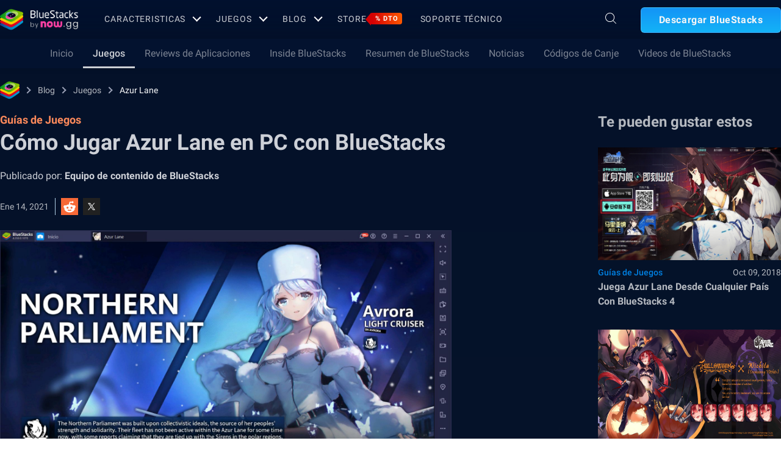

--- FILE ---
content_type: text/html; charset=utf-8
request_url: https://www.bluestacks.com/es/blog/game-guides/azur-lane/how-to-play-al-on-pc-mac-es.html
body_size: 63859
content:
<!DOCTYPE html><html lang="es" dir="ltr" data-country="US" data-locale="es"><head><meta charSet="UTF-8"/><title>Cómo Jugar Azur Lane en PC con BlueStacks</title><meta name="robots" content="index,follow"/><meta http-equiv="X-UA-Compatible" content="ie=edge"/><link rel="canonical" href="https://www.bluestacks.com/es/blog/game-guides/azur-lane/how-to-play-al-on-pc-mac-es.html"/><meta name="description" content="Descubre cómo jugar Azur Lane en tu PC y descubre el verdadero potencial del popular RPG gacha en tu computadora."/><meta name="baidu-site-verification" content="code-y42E1spUr0"/><meta name="theme-color" content="#FF42A5"/><meta property="og:locale" content="es"/><meta property="og:type" content="website"/><meta property="og:title" content="Cómo Jugar Azur Lane en PC con BlueStacks"/><meta property="og:description" content="Descubre cómo jugar Azur Lane en tu PC y descubre el verdadero potencial del popular RPG gacha en tu computadora."/><meta property="og:url" content="https://www.bluestacks.com/es/blog/game-guides/azur-lane/how-to-play-al-on-pc-mac-es.html"/><meta property="og:site_name" content="Bluestacks - The Best Android Emulator on PC as Rated by You"/><meta property="article:publisher" content="https://www.facebook.com/BlueStacksInc/"/><meta property="og:updated_time" content="2021-10-04T11:56:17+00:00"/><meta property="fb:app_id" content="236804760387339"/><meta property="twitter:title" content="Cómo Jugar Azur Lane en PC con BlueStacks"/><meta property="og:image:alt" content="Cómo Jugar Azur Lane en PC con BlueStacks"/><meta name="twitter:title" content="Cómo Jugar Azur Lane en PC con BlueStacks"/><meta name="twitter:description" content="Descubre cómo jugar Azur Lane en tu PC y descubre el verdadero potencial del popular RPG gacha en tu computadora."/><meta name="twitter:creator" content="@bluestacksinc"/><link rel="icon" href="https://cdn-www.bluestacks.com/bs-images/logo-icon.png" sizes="32x32"/><link rel="icon" href="https://cdn-www.bluestacks.com/bs-images/logo-icon.png" sizes="192x192"/><link rel="apple-touch-icon-precomposed" href="https://cdn-www.bluestacks.com/bs-images/logo-icon.png"/><meta name="msapplication-TileImage" content="https://cdn-www.bluestacks.com/bs-images/logo-icon.png"/><meta name="viewport" content="width=device-width,initial-scale=1,shrink-to-fit=no"/><meta name="google-site-verification" content="tbz8pRvfI7jRiJR8spPefljM-dF2Vi3MIxitsQ2oX_Y"/><meta name="naver-site-verification" content="c5e09798c62ac637c3a92471c52d236c3e4bffc1"/><meta name="referrer" content="no-referrer-when-downgrade"/><link rel="preconnect" href="https://cloud.bluestacks.com"/><link rel="dns-prefetch" href="https://www.google-analytics.com"/><link rel="preconnect" href="https://fonts.gstatic.com"/><meta property="og:image" content="https://cdn-www.bluestacks.com/bs-images/Azur-Lane_Play-on-PC_ES_1.jpg"/><meta property="og:image:secure_url" content="https://cdn-www.bluestacks.com/bs-images/Azur-Lane_Play-on-PC_ES_1.jpg"/><meta property="og:image:width" content="1200"/><meta property="og:image:height" content="630"/><meta property="og:image:type" content="image/jpeg"/><meta name="twitter:card" content="summary_large_image"/><meta name="twitter:image" content="https://cdn-www.bluestacks.com/bs-images/Azur-Lane_Play-on-PC_ES_1.jpg"/><meta name="next-head-count" content="40"/><script id="global-script" strategy="afterInteractive">
              window['gtag_enable_tcf_support'] = true;
              window.show_advertisement = true;
              // GA init function
              window.dataLayer = window.dataLayer || [];
              function gtag(){dataLayer.push(arguments);}
              </script><script id="quantcast-script" strategy="afterInteractive">
              window.inMobileScript = function() {
            var host = "bluestacks.com";
            var element = document.createElement("script");
            var firstScript = document.getElementsByTagName("script")[0];
            var url = "https://cmp.inmobi.com".concat("/choice/", "mw9xJtqPQGFbC", "/", host, "/choice.js?tag_version=V3");
            var uspTries = 0;
            var uspTriesLimit = 3;
            element.async = true;
            element.type = "text/javascript";
            element.src = url;
            firstScript.parentNode.insertBefore(element, firstScript);
            function makeStub() {
                var TCF_LOCATOR_NAME = "__tcfapiLocator";
                var queue = [];
                var win = window;
                var cmpFrame;
                function addFrame() {
                    var doc = win.document;
                    var otherCMP = !!win.frames[TCF_LOCATOR_NAME];
                    if (!otherCMP) {
                        if (doc.body) {
                            var iframe = doc.createElement("iframe");
                            iframe.style.cssText = "display:none";
                            iframe.name = TCF_LOCATOR_NAME;
                            doc.body.appendChild(iframe);
                        } else {
                            setTimeout(addFrame, 5);
                        }
                    }
                    return !otherCMP;
                }
                function tcfAPIHandler() {
                    var gdprApplies;
                    var args = arguments;
                    if (!args.length) {
                        return queue;
                    } else if (args[0] === "setGdprApplies") {
                        if (args.length > 3 && args[2] === 2 && typeof args[3] === "boolean") {
                            gdprApplies = args[3];
                            if (typeof args[2] === "function") {
                                args[2]("set", true);
                            }
                        }
                    } else if (args[0] === "ping") {
                        var retr = {
                            gdprApplies: gdprApplies,
                            cmpLoaded: false,
                            cmpStatus: "stub"
                        };
                        if (typeof args[2] === "function") {
                            args[2](retr);
                        }
                    } else {
                        if (args[0] === "init" && typeof args[3] === "object") {
                            args[3] = Object.assign(args[3], {
                                tag_version: "V3"
                            });
                        }
                        queue.push(args);
                    }
                }
                function postMessageEventHandler(event) {
                    var msgIsString = typeof event.data === "string";
                    var json = {};
                    try {
                        if (msgIsString) {
                            json = JSON.parse(event.data);
                        } else {
                            json = event.data;
                        }
                    } catch (ignore) {}
                    var payload = json.__tcfapiCall;
                    if (payload) {
                        window.__tcfapi(payload.command, payload.version, function(retValue, success) {
                            var returnMsg = {
                                __tcfapiReturn: {
                                    returnValue: retValue,
                                    success: success,
                                    callId: payload.callId
                                }
                            };
                            if (msgIsString) {
                                returnMsg = JSON.stringify(returnMsg);
                            }
                            if (event && event.source && event.source.postMessage) {
                                event.source.postMessage(returnMsg, "*");
                            }
                        }, payload.parameter);
                    }
                }
                while(win){
                    try {
                        if (win.frames[TCF_LOCATOR_NAME]) {
                            cmpFrame = win;
                            break;
                        }
                    } catch (ignore) {}
                    if (win === window.top) {
                        break;
                    }
                    win = win.parent;
                }
                if (!cmpFrame) {
                    addFrame();
                    win.__tcfapi = tcfAPIHandler;
                    win.addEventListener("message", postMessageEventHandler, false);
                }
            }
            makeStub();
            function makeGppStub() {
                const CMP_ID = 10;
                const SUPPORTED_APIS = [
                    "2:tcfeuv2",
                    "6:uspv1",
                    "7:usnatv1",
                    "8:usca",
                    "9:usvav1",
                    "10:uscov1",
                    "11:usutv1",
                    "12:usctv1"
                ];
                window.__gpp_addFrame = function(n) {
                    if (!window.frames[n]) {
                        if (document.body) {
                            var i = document.createElement("iframe");
                            i.style.cssText = "display:none";
                            i.name = n;
                            document.body.appendChild(i);
                        } else {
                            window.setTimeout(window.__gpp_addFrame, 10, n);
                        }
                    }
                };
                window.__gpp_stub = function() {
                    var b = arguments;
                    __gpp.queue = __gpp.queue || [];
                    __gpp.events = __gpp.events || [];
                    if (!b.length || b.length == 1 && b[0] == "queue") {
                        return __gpp.queue;
                    }
                    if (b.length == 1 && b[0] == "events") {
                        return __gpp.events;
                    }
                    var cmd = b[0];
                    var clb = b.length > 1 ? b[1] : null;
                    var par = b.length > 2 ? b[2] : null;
                    if (cmd === "ping") {
                        clb({
                            gppVersion: "1.1",
                            cmpStatus: "stub",
                            cmpDisplayStatus: "hidden",
                            signalStatus: "not ready",
                            supportedAPIs: SUPPORTED_APIS,
                            cmpId: CMP_ID,
                            sectionList: [],
                            applicableSections: [
                                -1
                            ],
                            gppString: "",
                            parsedSections: {}
                        }, true);
                    } else if (cmd === "addEventListener") {
                        if (!("lastId" in __gpp)) {
                            __gpp.lastId = 0;
                        }
                        __gpp.lastId++;
                        var lnr = __gpp.lastId;
                        __gpp.events.push({
                            id: lnr,
                            callback: clb,
                            parameter: par
                        });
                        clb({
                            eventName: "listenerRegistered",
                            listenerId: lnr,
                            data: true,
                            pingData: {
                                gppVersion: "1.1",
                                cmpStatus: "stub",
                                cmpDisplayStatus: "hidden",
                                signalStatus: "not ready",
                                supportedAPIs: SUPPORTED_APIS,
                                cmpId: CMP_ID,
                                sectionList: [],
                                applicableSections: [
                                    -1
                                ],
                                gppString: "",
                                parsedSections: {}
                            }
                        }, true);
                    } else if (cmd === "removeEventListener") {
                        var success = false;
                        for(var i = 0; i < __gpp.events.length; i++){
                            if (__gpp.events[i].id == par) {
                                __gpp.events.splice(i, 1);
                                success = true;
                                break;
                            }
                        }
                        clb({
                            eventName: "listenerRemoved",
                            listenerId: par,
                            data: success,
                            pingData: {
                                gppVersion: "1.1",
                                cmpStatus: "stub",
                                cmpDisplayStatus: "hidden",
                                signalStatus: "not ready",
                                supportedAPIs: SUPPORTED_APIS,
                                cmpId: CMP_ID,
                                sectionList: [],
                                applicableSections: [
                                    -1
                                ],
                                gppString: "",
                                parsedSections: {}
                            }
                        }, true);
                    } else if (cmd === "hasSection") {
                        clb(false, true);
                    } else if (cmd === "getSection" || cmd === "getField") {
                        clb(null, true);
                    } else {
                        __gpp.queue.push([].slice.apply(b));
                    }
                };
                window.__gpp_msghandler = function(event) {
                    var msgIsString = typeof event.data === "string";
                    try {
                        var json = msgIsString ? JSON.parse(event.data) : event.data;
                    } catch (e) {
                        var json = null;
                    }
                    if (typeof json === "object" && json !== null && "__gppCall" in json) {
                        var i = json.__gppCall;
                        window.__gpp(i.command, function(retValue, success) {
                            var returnMsg = {
                                __gppReturn: {
                                    returnValue: retValue,
                                    success: success,
                                    callId: i.callId
                                }
                            };
                            event.source.postMessage(msgIsString ? JSON.stringify(returnMsg) : returnMsg, "*");
                        }, "parameter" in i ? i.parameter : null, "version" in i ? i.version : "1.1");
                    }
                };
                if (!("__gpp" in window) || typeof window.__gpp !== "function") {
                    window.__gpp = window.__gpp_stub;
                    window.addEventListener("message", window.__gpp_msghandler, false);
                    window.__gpp_addFrame("__gppLocator");
                }
            }
            makeGppStub();
            var uspStubFunction = function() {
                var arg = arguments;
                if (typeof window.__uspapi !== uspStubFunction) {
                    setTimeout(function() {
                        if (typeof window.__uspapi !== "undefined") {
                            window.__uspapi.apply(window.__uspapi, arg);
                        }
                    }, 500);
                }
            };
            var checkIfUspIsReady = function() {
                uspTries++;
                if (window.__uspapi === uspStubFunction && uspTries < uspTriesLimit) {
                    console.warn("USP is not accessible");
                } else {
                    clearInterval(uspInterval);
                }
            };
            if (typeof window.__uspapi === "undefined") {
                window.__uspapi = uspStubFunction;
                var uspInterval = setInterval(checkIfUspIsReady, 6000);
            }
        };
             (
              ()=>{
            window.getDomainFromUrl = function(url_) {
                const url = new URL(url_);
                const parts = url.hostname.split(".");
                if (parts.length > 2) {
                    return parts.slice(-2).join(".");
                }
                return url.hostname;
            };
            // Listen for the parent's response
            window.addEventListener("message", (event)=>{
                const domain = window.getDomainFromUrl(event.origin);
                if ([
                    "bluestacks.com",
                    "bstkinternal.net"
                ].includes(domain)) {
                    if (event.data.action_type === "isBS5ClientResult") {
                        document.querySelector("body").dataset["appplayer"] = true;
                        window.appplayer = true;
                        console.warn("AppCenter is detected");
                    }
                }
            });
            window.gotAppPlayerBackPage = ()=>{
                if (window.location.pathname == "/products/deals.html") {
                    window.parent.postMessage({
                        action_type: "goback"
                    }, "https://cdn-bgp.bluestacks.com");
                    return;
                }
                if (window.history.length > 1) {
                    window.history.back();
                } else {
                    window.parent.postMessage({
                        action_type: "goback"
                    }, "https://cdn-bgp.bluestacks.com");
                }
            };
            window.addAppPlayerBackButton = ()=>{
                var ref;
                const button = document.createElement("button");
                button.className = "app-placyer-back"; // Add class
                button.innerHTML = `
                <svg xmlns="http://www.w3.org/2000/svg" width="20" height="20" viewBox="0 0 20 20" fill="none">
                    <path d="M17 10.5H3M3 10.5L8.5 5M3 10.5L8.5 16" 
                          stroke="#F7FAFF" strokeWidth="2" 
                          style="stroke: rgb(247, 250, 255); stroke-opacity: 1;">
                    </path>
                </svg>
                Go Back
            `;
                button.onclick = window.gotAppPlayerBackPage;
                document === null || document === void 0 ? void 0 : (ref = document.body) === null || ref === void 0 ? void 0 : ref.appendChild(button);
            };
            // Call the function to add the button
            if (window.self !== window.top) {
                window.parent.postMessage({
                    action_type: "isBS5Client"
                }, "https://cdn-bgp.bluestacks.com");
                window.isBS5ClientInterval = setInterval(()=>{
                    window.parent.postMessage({
                        action_type: "isBS5Client"
                    }, "https://cdn-bgp.bluestacks.com");
                }, 50);
                setTimeout(()=>{
                    window.parent.postMessage({
                        action_type: "isBS5Client"
                    }, "https://cdn-bgp.bluestacks.com");
                    window.addAppPlayerBackButton();
                    if (window.isBS5ClientInterval) {
                        clearInterval(window.isBS5ClientInterval);
                    }
                }, 2000);
            } else {
                inMobileScript();
            }
        }
             )();
             </script><script strategy="lazyOnload">
                  let bstkLazyloadImages = () =>{
                    var forEach = (list, callback) => {
                      Array.prototype.forEach.call(list, callback);
                    };
                    var preloadImage = (img) => {
                      const src = img.getAttribute("data-src");
                      const oSrc = img.getAttribute("data-org");
                      const tryAlt = img.getAttribute("data-try-alt"); 

                      if (!src) return;

                      const virtualImg = new Image();
                      virtualImg.src = src;

                      virtualImg.onload = (e) => {
                        img.setAttribute("src", src);
                        img.addEventListener(
                          "load",
                          function loaded() {
                            if (!img) return;
                            img.classList.add("loadded");
                            img.classList.add("unblur");
                            img.classList.remove("lazy");
                          },
                          false
                        );
                      };

                      function tryAltDomains(errorImg, index){
                        return new Promise((resolve, reject) => { 
                          let domains = ["d2u1q3j7uk6p0t.cloudfront.net"]
                          if(domains[index]){
                            let newImg = errorImg.split('/');
                            newImg[2] = domains[index];
                            newImg = newImg.join('/')
                            const img = new Image();
                            img.src = newImg;
                            if (img.complete) {
                              resolve(newImg);
                            } else {
                              img.onload = () => {
                                resolve(newImg);
                              };
                              img.onerror = () => {
                                if(index < domains.length){
                                  return resolve(tryAltDomains(newImg, index + 1));
                                }else{
                                  return reject(false);
                                }
                              };
                            }
                          }else{
                            return reject(false);
                          }
                        })
                      }
                      
                      virtualImg.onerror = (e) => {
                        const fallbackSrc = img.getAttribute("data-fallback");
                        if(tryAlt){
                          tryAltDomains(oSrc, 0)
                          .then((newImg)=>{
                            img.setAttribute("src", newImg);
                          })
                          .catch(()=>{
                            if (fallbackSrc) {
                              img.setAttribute("src", fallbackSrc);
                              img.classList.add("fallback-img");
                            }
                          })
                        }else{
                          if (fallbackSrc) {
                            img.setAttribute("src", fallbackSrc);
                            img.classList.add("fallback-img");
                          }
                        }
                        img.classList.add("loadded");
                        img.classList.add("unblur");
                        img.classList.remove("lazy");
                      };
                    };

                    
                    var lazys = document.querySelectorAll("img.lazy");

                    /**
                     * Checking for Browser support, if not has load it all.
                     */
                    if (!("IntersectionObserver" in window)) {
                      forEach(lazys, (lazy) => preloadImage(lazy));
                    } else {
                      /**
                       * [onIntersection description]
                       * @param  {[type]} entries [description]
                       */
                      const onIntersection = (entries) => {
                        forEach(entries, (entry) => {
                          if (entry.intersectionRatio > 0) {
                            scroll.unobserve(entry.target);
                            preloadImage(entry.target);
                          }
                        });
                      };

                      /**
                       * instance of the IntersectionObserver
                       * @param {[callback]} onIntersection
                       * @see https://developer.mozilla.org/en-US/docs/Web/API/Intersection_Observer_API
                       */
                      const scroll = new IntersectionObserver(onIntersection, {
                        rootMargin: "50px 0px",
                        threshold: 0.1,
                      });

                      /**
                       * Targeting all selected elements to be observed
                       */
                      forEach(lazys, (lazy) => scroll.observe(lazy));
                    }
                  }
                  document.addEventListener("DOMContentLoaded", () => {
                    bstkLazyloadImages();
                    setTimeout(()=>{
                      bstkLazyloadImages();
                    },3000)
                  })

                  </script><script id="gtag-base" strategy="afterInteractive">
            // <!-- Google Tag Manager -->
            (function(w,d,s,l,i){w[l]=w[l]||[];w[l].push({'gtm.start':
            new Date().getTime(),event:'gtm.js'});var f=d.getElementsByTagName(s)[0],
            j=d.createElement(s),dl=l!='dataLayer'?'&l='+l:'';j.async=true;j.src=
            'https://www.googletagmanager.com/gtm.js?id='+i+dl;f.parentNode.insertBefore(j,f);
            })(window,document,'script','dataLayer','GTM-W4Z4SG');
            // <!-- End Google Tag Manager -->
          </script><script strategy="afterInteractive">
              let quantcastTimerCount = 0;
              let domain_name = 'bluestacks.com';
              let quantcastCookie = getCookie('quant_cast_cookie');
              if(quantcastCookie == 'accept'){
                window.show_advertisement = true;
              }else{
                window.show_advertisement = false;
              }
              if (
                location.hostname.includes('bluestacks.com')
              ) {
                domain_name = 'bluestacks.com';
              } else if (location.hostname === 'local.bluestacks.com') {
                domain_name = 'local.bluestacks.com';
              } else if (location.hostname === 'localhost') {
                domain_name = 'localhost';
              } else {
                domain_name = 'bstkinternal.net';
              }

              function getCookie(cname) {
                var name = cname + "=";
                var decodedCookie = decodeURIComponent(document.cookie);
                var ca = decodedCookie.split(';');
                for (var i = 0; i < ca.length; i++) {
                  var c = ca[i];
                  while (c.charAt(0) == ' ') {
                    c = c.substring(1);
                  }
                  if (c.indexOf(name) == 0) {
                    return c.substring(name.length, c.length);
                  }
                }
                return "";
              }
              var setCookie = (cookieName, cookieValue, daysToExpire) => {
                var date = new Date();
                date.setTime(date.getTime() + daysToExpire * 24 * 60 * 60 * 1000);
                var expires = 'expires=' + date.toUTCString();
                document.cookie = cookieName + '=' + cookieValue + ';' + expires + ';' + domain_name + ';path=/';
              };
              let gtmLoaded = false;
              let gaLoaded = false;

              const loadGTM = () => {
                if (!gtmLoaded) {
                  let quantcastCookie = getCookie('quant_cast_cookie');
                  if (quantcastCookie == 'accept') {
                    gtmLoaded = true;
                    let gtmScriptTag = document.createElement('script');
                    gtmScriptTag.src = '/wp-content/themes/bluestacks/js/gtm.js';
                    gtmScriptTag.async = true;
                    document.head.appendChild(gtmScriptTag);
                  }
                }
              }

              const loadGA = () => {
                if (!gaLoaded) {
                  let quantcastCookie = getCookie('quant_cast_cookie');
                  if (quantcastCookie) {
                    gaLoaded = true;
                    let gaScriptTag = document.createElement('script');
                    gaScriptTag.src = 'https://www.googletagmanager.com/gtag/js?id=G-3PED3R14PQ';
                    gaScriptTag.async = true;
                    document.head.appendChild(gaScriptTag);
          
                    setTimeout(function(){
                      gtag('js', new Date());
                      gtag('config', 'G-3PED3R14PQ');
                    },1000);
                  }
                }
              }

              window.quant_cast_cookie = true;
              document.addEventListener( 'click', function ( event ) {
                let eleClass = event.target.className.toString();
                // Save and Exit button event
                if(!event.target.className){
                  eleClass = event.target.parentElement.className.toString();
                }
                if(event.target && (eleClass.trim() == 'css-47sehv' || event.target.className == 'qc-cmp2-close-icon') ) {
                  setCookie('quant_cast_cookie',window.quant_cast_cookie , 30);
                  //loadGTM();
                  loadGA();
                };
                let moreOptClass = event.target.className.toString();
                if(!event.target.className){
                  moreOptClass = event.target.parentElement.className.toString();
                }
                // Save and Exit button event
                if(event.target && (moreOptClass.trim() == 'css-1hy2vtq') ) {
                  window.quant_cast_cookie = false;
                };
                if(event.target && (event.target.innerText == 'REJECT ALL' || event.target.innerText == 'OFF')) {
                  quant_cast_cookie = false;
                };
                if(event.target && (event.target.innerText == 'ACCEPT ALL' || event.target.innerText == 'ON')) {
                  quant_cast_cookie = true;
                };
              });

              let quantcastInterval = setInterval(function() {
                //loadGTM();
                loadGA();
              }, 1000)</script><script id="gtag-base" strategy="afterInteractive">
              const loadGAOther = () => {
                let gaScriptTag = document.createElement('script');
                gaScriptTag.src = 'https://www.googletagmanager.com/gtag/js?id=G-3PED3R14PQ';
                gaScriptTag.async = true;
                document.head.appendChild(gaScriptTag);

                setTimeout(function(){
                  gtag('js', new Date());
                  gtag('config', 'G-3PED3R14PQ');
                },1000);
              }
              loadGAOther();
          </script><meta name="next-font-preconnect"/><noscript data-n-css=""></noscript><script defer="" nomodule="" src="/_next/static/chunks/polyfills-5cd94c89d3acac5f.js"></script><script src="/_next/static/chunks/webpack-5c7687d58c15049a.js" defer=""></script><script src="/_next/static/chunks/framework-9cf46cf0fe8d1146.js" defer=""></script><script src="/_next/static/chunks/main-3456a641930ebb2c.js" defer=""></script><script src="/_next/static/chunks/pages/_app-8ca3d3d5004bdddc.js" defer=""></script><script src="/_next/static/chunks/0975f2b1-5217cdcae2597d7e.js" defer=""></script><script src="/_next/static/chunks/2675-3b682edc71d44a12.js" defer=""></script><script src="/_next/static/chunks/1795-fcd12dc84069a4bf.js" defer=""></script><script src="/_next/static/chunks/3944-cd7826df83de1a13.js" defer=""></script><script src="/_next/static/chunks/9941-7c93e2f1f995e0b4.js" defer=""></script><script src="/_next/static/chunks/8899-dfead38c7a94fc11.js" defer=""></script><script src="/_next/static/chunks/5594-09637f7cea7be4bf.js" defer=""></script><script src="/_next/static/chunks/234-58bc333aa305c9ed.js" defer=""></script><script src="/_next/static/chunks/4226-c639c30f8141e557.js" defer=""></script><script src="/_next/static/chunks/8491-4c71c3566a2de3c1.js" defer=""></script><script src="/_next/static/chunks/6135-012f331052b28488.js" defer=""></script><script src="/_next/static/chunks/2213-c66bee480eed9fdb.js" defer=""></script><script src="/_next/static/chunks/138-9f18ca18fcbd12d7.js" defer=""></script><script src="/_next/static/chunks/594-b67a1b25c478fc9d.js" defer=""></script><script src="/_next/static/chunks/8828-c9358b63fa93834d.js" defer=""></script><script src="/_next/static/chunks/2751-011b78d8e1fb1a72.js" defer=""></script><script src="/_next/static/chunks/pages/blog/%5Bcategory%5D/%5Bslug%5D/%5Barticle%5D-40adf2a868b7a280.js" defer=""></script><script src="/_next/static/RxqVKMWk7HOkDUjqAe0jj/_buildManifest.js" defer=""></script><script src="/_next/static/RxqVKMWk7HOkDUjqAe0jj/_ssgManifest.js" defer=""></script><script src="/_next/static/RxqVKMWk7HOkDUjqAe0jj/_middlewareManifest.js" defer=""></script><style data-styled="" data-styled-version="5.3.11">@font-face{font-family:'Roboto';font-style:normal;font-weight:400;font-display:swap;src:url(https://fonts.gstatic.com/s/roboto/v30/KFOmCnqEu92Fr1Mu72xKKTU1Kvnz.woff2) format('woff2');unicode-range:U+0460-052F,U+1C80-1C88,U+20B4,U+2DE0-2DFF,U+A640-A69F,U+FE2E-FE2F;}/*!sc*/
@font-face{font-family:'Roboto';font-style:normal;font-weight:400;font-display:swap;src:url(https://fonts.gstatic.com/s/roboto/v30/KFOmCnqEu92Fr1Mu5mxKKTU1Kvnz.woff2) format('woff2');unicode-range:U+0301,U+0400-045F,U+0490-0491,U+04B0-04B1,U+2116;}/*!sc*/
@font-face{font-family:'Roboto';font-style:normal;font-weight:400;font-display:swap;src:url(https://fonts.gstatic.com/s/roboto/v30/KFOmCnqEu92Fr1Mu7mxKKTU1Kvnz.woff2) format('woff2');unicode-range:U+1F00-1FFF;}/*!sc*/
@font-face{font-family:'Roboto';font-style:normal;font-weight:400;font-display:swap;src:url(https://fonts.gstatic.com/s/roboto/v30/KFOmCnqEu92Fr1Mu4WxKKTU1Kvnz.woff2) format('woff2');unicode-range:U+0370-03FF;}/*!sc*/
@font-face{font-family:'Roboto';font-style:normal;font-weight:400;font-display:swap;src:url(https://fonts.gstatic.com/s/roboto/v30/KFOmCnqEu92Fr1Mu7WxKKTU1Kvnz.woff2) format('woff2');unicode-range:U+0102-0103,U+0110-0111,U+0128-0129,U+0168-0169,U+01A0-01A1,U+01AF-01B0,U+1EA0-1EF9,U+20AB;}/*!sc*/
@font-face{font-family:'Roboto';font-style:normal;font-weight:400;font-display:swap;src:url(https://fonts.gstatic.com/s/roboto/v30/KFOmCnqEu92Fr1Mu7GxKKTU1Kvnz.woff2) format('woff2');unicode-range:U+0100-024F,U+0259,U+1E00-1EFF,U+2020,U+20A0-20AB,U+20AD-20CF,U+2113,U+2C60-2C7F,U+A720-A7FF;}/*!sc*/
@font-face{font-family:'Roboto';font-style:normal;font-weight:400;font-display:swap;src:url(https://fonts.gstatic.com/s/roboto/v30/KFOmCnqEu92Fr1Mu4mxKKTU1Kg.woff2) format('woff2');unicode-range:U+0000-00FF,U+0131,U+0152-0153,U+02BB-02BC,U+02C6,U+02DA,U+02DC,U+2000-206F,U+2074,U+20AC,U+2122,U+2191,U+2193,U+2212,U+2215,U+FEFF,U+FFFD;}/*!sc*/
@font-face{font-family:'Roboto';font-style:normal;font-weight:500;font-display:swap;src:url(https://fonts.gstatic.com/s/roboto/v30/KFOlCnqEu92Fr1MmEU9fCRc4AMP6lbBP.woff2) format('woff2');unicode-range:U+0460-052F,U+1C80-1C88,U+20B4,U+2DE0-2DFF,U+A640-A69F,U+FE2E-FE2F;}/*!sc*/
@font-face{font-family:'Roboto';font-style:normal;font-weight:500;font-display:swap;src:url(https://fonts.gstatic.com/s/roboto/v30/KFOlCnqEu92Fr1MmEU9fABc4AMP6lbBP.woff2) format('woff2');unicode-range:U+0301,U+0400-045F,U+0490-0491,U+04B0-04B1,U+2116;}/*!sc*/
@font-face{font-family:'Roboto';font-style:normal;font-weight:500;font-display:swap;src:url(https://fonts.gstatic.com/s/roboto/v30/KFOlCnqEu92Fr1MmEU9fCBc4AMP6lbBP.woff2) format('woff2');unicode-range:U+1F00-1FFF;}/*!sc*/
@font-face{font-family:'Roboto';font-style:normal;font-weight:500;font-display:swap;src:url(https://fonts.gstatic.com/s/roboto/v30/KFOlCnqEu92Fr1MmEU9fBxc4AMP6lbBP.woff2) format('woff2');unicode-range:U+0370-03FF;}/*!sc*/
@font-face{font-family:'Roboto';font-style:normal;font-weight:500;font-display:swap;src:url(https://fonts.gstatic.com/s/roboto/v30/KFOlCnqEu92Fr1MmEU9fCxc4AMP6lbBP.woff2) format('woff2');unicode-range:U+0102-0103,U+0110-0111,U+0128-0129,U+0168-0169,U+01A0-01A1,U+01AF-01B0,U+1EA0-1EF9,U+20AB;}/*!sc*/
@font-face{font-family:'Roboto';font-style:normal;font-weight:500;font-display:swap;src:url(https://fonts.gstatic.com/s/roboto/v30/KFOlCnqEu92Fr1MmEU9fChc4AMP6lbBP.woff2) format('woff2');unicode-range:U+0100-024F,U+0259,U+1E00-1EFF,U+2020,U+20A0-20AB,U+20AD-20CF,U+2113,U+2C60-2C7F,U+A720-A7FF;}/*!sc*/
@font-face{font-family:'Roboto';font-style:normal;font-weight:500;font-display:swap;src:url(https://fonts.gstatic.com/s/roboto/v30/KFOlCnqEu92Fr1MmEU9fBBc4AMP6lQ.woff2) format('woff2');unicode-range:U+0000-00FF,U+0131,U+0152-0153,U+02BB-02BC,U+02C6,U+02DA,U+02DC,U+2000-206F,U+2074,U+20AC,U+2122,U+2191,U+2193,U+2212,U+2215,U+FEFF,U+FFFD;}/*!sc*/
@font-face{font-family:'Roboto';font-style:normal;font-weight:700;font-display:swap;src:url(https://fonts.gstatic.com/s/roboto/v30/KFOlCnqEu92Fr1MmWUlfCRc4AMP6lbBP.woff2) format('woff2');unicode-range:U+0460-052F,U+1C80-1C88,U+20B4,U+2DE0-2DFF,U+A640-A69F,U+FE2E-FE2F;}/*!sc*/
@font-face{font-family:'Roboto';font-style:normal;font-weight:700;font-display:swap;src:url(https://fonts.gstatic.com/s/roboto/v30/KFOlCnqEu92Fr1MmWUlfABc4AMP6lbBP.woff2) format('woff2');unicode-range:U+0301,U+0400-045F,U+0490-0491,U+04B0-04B1,U+2116;}/*!sc*/
@font-face{font-family:'Roboto';font-style:normal;font-weight:700;font-display:swap;src:url(https://fonts.gstatic.com/s/roboto/v30/KFOlCnqEu92Fr1MmWUlfCBc4AMP6lbBP.woff2) format('woff2');unicode-range:U+1F00-1FFF;}/*!sc*/
@font-face{font-family:'Roboto';font-style:normal;font-weight:700;font-display:swap;src:url(https://fonts.gstatic.com/s/roboto/v30/KFOlCnqEu92Fr1MmWUlfBxc4AMP6lbBP.woff2) format('woff2');unicode-range:U+0370-03FF;}/*!sc*/
@font-face{font-family:'Roboto';font-style:normal;font-weight:700;font-display:swap;src:url(https://fonts.gstatic.com/s/roboto/v30/KFOlCnqEu92Fr1MmWUlfCxc4AMP6lbBP.woff2) format('woff2');unicode-range:U+0102-0103,U+0110-0111,U+0128-0129,U+0168-0169,U+01A0-01A1,U+01AF-01B0,U+1EA0-1EF9,U+20AB;}/*!sc*/
@font-face{font-family:'Roboto';font-style:normal;font-weight:700;font-display:swap;src:url(https://fonts.gstatic.com/s/roboto/v30/KFOlCnqEu92Fr1MmWUlfChc4AMP6lbBP.woff2) format('woff2');unicode-range:U+0100-024F,U+0259,U+1E00-1EFF,U+2020,U+20A0-20AB,U+20AD-20CF,U+2113,U+2C60-2C7F,U+A720-A7FF;}/*!sc*/
@font-face{font-family:'Roboto';font-style:normal;font-weight:700;font-display:swap;src:url(https://fonts.gstatic.com/s/roboto/v30/KFOlCnqEu92Fr1MmWUlfBBc4AMP6lQ.woff2) format('woff2');unicode-range:U+0000-00FF,U+0131,U+0152-0153,U+02BB-02BC,U+02C6,U+02DA,U+02DC,U+2000-206F,U+2074,U+20AC,U+2122,U+2191,U+2193,U+2212,U+2215,U+FEFF,U+FFFD;}/*!sc*/
@font-face{font-family:'Poppins';font-style:normal;font-weight:400;font-display:swap;src:url(https://fonts.gstatic.com/s/poppins/v20/pxiEyp8kv8JHgFVrJJbecnFHGPezSQ.woff2) format('woff2');unicode-range:U+0900-097F,U+1CD0-1CF6,U+1CF8-1CF9,U+200C-200D,U+20A8,U+20B9,U+25CC,U+A830-A839,U+A8E0-A8FB;}/*!sc*/
@font-face{font-family:'Poppins';font-style:normal;font-weight:400;font-display:swap;src:url(https://fonts.gstatic.com/s/poppins/v20/pxiEyp8kv8JHgFVrJJnecnFHGPezSQ.woff2) format('woff2');unicode-range:U+0100-024F,U+0259,U+1E00-1EFF,U+2020,U+20A0-20AB,U+20AD-20CF,U+2113,U+2C60-2C7F,U+A720-A7FF;}/*!sc*/
@font-face{font-family:'Poppins';font-style:normal;font-weight:400;font-display:swap;src:url(https://fonts.gstatic.com/s/poppins/v20/pxiEyp8kv8JHgFVrJJfecnFHGPc.woff2) format('woff2');unicode-range:U+0000-00FF,U+0131,U+0152-0153,U+02BB-02BC,U+02C6,U+02DA,U+02DC,U+2000-206F,U+2074,U+20AC,U+2122,U+2191,U+2193,U+2212,U+2215,U+FEFF,U+FFFD;}/*!sc*/
@font-face{font-family:'Poppins';font-style:normal;font-weight:500;font-display:swap;src:url(https://fonts.gstatic.com/s/poppins/v20/pxiByp8kv8JHgFVrLGT9Z11lFd2JQEl8qw.woff2) format('woff2');unicode-range:U+0900-097F,U+1CD0-1CF6,U+1CF8-1CF9,U+200C-200D,U+20A8,U+20B9,U+25CC,U+A830-A839,U+A8E0-A8FB;}/*!sc*/
@font-face{font-family:'Poppins';font-style:normal;font-weight:500;font-display:swap;src:url(https://fonts.gstatic.com/s/poppins/v20/pxiByp8kv8JHgFVrLGT9Z1JlFd2JQEl8qw.woff2) format('woff2');unicode-range:U+0100-024F,U+0259,U+1E00-1EFF,U+2020,U+20A0-20AB,U+20AD-20CF,U+2113,U+2C60-2C7F,U+A720-A7FF;}/*!sc*/
@font-face{font-family:'Poppins';font-style:normal;font-weight:500;font-display:swap;src:url(https://fonts.gstatic.com/s/poppins/v20/pxiByp8kv8JHgFVrLGT9Z1xlFd2JQEk.woff2) format('woff2');unicode-range:U+0000-00FF,U+0131,U+0152-0153,U+02BB-02BC,U+02C6,U+02DA,U+02DC,U+2000-206F,U+2074,U+20AC,U+2122,U+2191,U+2193,U+2212,U+2215,U+FEFF,U+FFFD;}/*!sc*/
@font-face{font-family:'Poppins';font-style:normal;font-weight:600;font-display:swap;src:url(https://fonts.gstatic.com/s/poppins/v20/pxiByp8kv8JHgFVrLEj6Z11lFd2JQEl8qw.woff2) format('woff2');unicode-range:U+0900-097F,U+1CD0-1CF6,U+1CF8-1CF9,U+200C-200D,U+20A8,U+20B9,U+25CC,U+A830-A839,U+A8E0-A8FB;}/*!sc*/
@font-face{font-family:'Poppins';font-style:normal;font-weight:600;font-display:swap;src:url(https://fonts.gstatic.com/s/poppins/v20/pxiByp8kv8JHgFVrLEj6Z1JlFd2JQEl8qw.woff2) format('woff2');unicode-range:U+0100-024F,U+0259,U+1E00-1EFF,U+2020,U+20A0-20AB,U+20AD-20CF,U+2113,U+2C60-2C7F,U+A720-A7FF;}/*!sc*/
@font-face{font-family:'Poppins';font-style:normal;font-weight:600;font-display:swap;src:url(https://fonts.gstatic.com/s/poppins/v20/pxiByp8kv8JHgFVrLEj6Z1xlFd2JQEk.woff2) format('woff2');unicode-range:U+0000-00FF,U+0131,U+0152-0153,U+02BB-02BC,U+02C6,U+02DA,U+02DC,U+2000-206F,U+2074,U+20AC,U+2122,U+2191,U+2193,U+2212,U+2215,U+FEFF,U+FFFD;}/*!sc*/
@font-face{font-family:'Poppins';font-style:normal;font-weight:700;font-display:swap;src:url(https://fonts.gstatic.com/s/poppins/v20/pxiByp8kv8JHgFVrLCz7Z11lFd2JQEl8qw.woff2) format('woff2');unicode-range:U+0900-097F,U+1CD0-1CF6,U+1CF8-1CF9,U+200C-200D,U+20A8,U+20B9,U+25CC,U+A830-A839,U+A8E0-A8FB;}/*!sc*/
@font-face{font-family:'Poppins';font-style:normal;font-weight:700;font-display:swap;src:url(https://fonts.gstatic.com/s/poppins/v20/pxiByp8kv8JHgFVrLCz7Z1JlFd2JQEl8qw.woff2) format('woff2');unicode-range:U+0100-024F,U+0259,U+1E00-1EFF,U+2020,U+20A0-20AB,U+20AD-20CF,U+2113,U+2C60-2C7F,U+A720-A7FF;}/*!sc*/
@font-face{font-family:'Poppins';font-style:normal;font-weight:700;font-display:swap;src:url(https://fonts.gstatic.com/s/poppins/v20/pxiByp8kv8JHgFVrLCz7Z1xlFd2JQEk.woff2) format('woff2');unicode-range:U+0000-00FF,U+0131,U+0152-0153,U+02BB-02BC,U+02C6,U+02DA,U+02DC,U+2000-206F,U+2074,U+20AC,U+2122,U+2191,U+2193,U+2212,U+2215,U+FEFF,U+FFFD;}/*!sc*/
*{font-family:'Roboto',sans-serif;box-sizing:border-box;margin:0;padding:0;}/*!sc*/
*:focus,*:active,*:hover{outline:none;}/*!sc*/
.overflow-y-hidden{overflow-y:hidden;}/*!sc*/
.blog-home-page *{font-family:"Poppins",sans-serif;}/*!sc*/
.blog-home-page .subscribe-email .pop-up-content .upper-section .heading{width:100%;}/*!sc*/
.blog-home-page .header-wrapper .container .right-section .language-selector .language-selector-btn:hover .sub-menu{top:64px;}/*!sc*/
.blog-home-page .cat-lbl[data-cat="updates"],.blog-home-page .cat-title[data-cat="updates"]{color:#ea526f !important;}/*!sc*/
.blog-home-page .cat-lbl[data-cat="news"],.blog-home-page .cat-title[data-cat="news"]{color:#3ddc97 !important;}/*!sc*/
.blog-home-page .cat-lbl[data-cat="game-guides"],.blog-home-page .cat-title[data-cat="game-guides"]{color:#ff8a5b !important;}/*!sc*/
.blog-home-page .cat-lbl[data-cat="bluestacks-exclusives"],.blog-home-page .cat-title[data-cat="bluestacks-exclusives"]{color:#FFD500 !important;}/*!sc*/
.blog-home-page .cat-lbl[data-cat="bluestacks-roundups"],.blog-home-page .cat-title[data-cat="bluestacks-roundups"]{color:#CD4631 !important;}/*!sc*/
.blog-home-page .cat-lbl[data-cat="app-reviews"],.blog-home-page .cat-title[data-cat="app-reviews"]{color:#25CED1 !important;}/*!sc*/
@media (max-width:767px){.blog-home-page .subscribe-email{display:block;}.blog-home-page .subscribe-email .content-box .container{-webkit-flex-direction:column;-ms-flex-direction:column;flex-direction:column;-webkit-box-pack:center;-webkit-justify-content:center;-ms-flex-pack:center;justify-content:center;}.blog-home-page .subscribe-email .content-box .container .subscribe-heading{font-weight:700;font-size:18px !important;line-height:28px;padding:0;-webkit-flex:unset;-ms-flex:unset;flex:unset;}.blog-home-page .subscribe-email .content-box .container .newsletter-blog.subscribe-box{width:100%;margin-top:24px;}.blog-home-page .subscribe-email .content-box .container .newsletter-blog.subscribe-box .nw-error{top:-28px;font-size:10px;}}/*!sc*/
html,body{margin:0;padding:0;width:100%;background:#ffffff;}/*!sc*/
ul[class]{list-style:none;padding:0;margin:0;}/*!sc*/
button,.btn{cursor:pointer;}/*!sc*/
h1,h2,h3,h4,h5,h6,p,span{margin:0;font-weight:unset;}/*!sc*/
a{color:inherit;-webkit-text-decoration:none;text-decoration:none;cursor:pointer;}/*!sc*/
b,strong{font-family:var(--font-bold);}/*!sc*/
.inline-lazy{display:inline;}/*!sc*/
.main-content{min-height:calc(100vh - 297px);}/*!sc*/
.mac_intel-no-download .download-button,.experiment_variant .mac_intel-no-download .download-button,.mac_intel-no-download .container .right-section .download-buttons a.download-button,.experiment_variant .mac_intel-no-download.mac-os a.old-download,.mac_intel-no-download .container .left-section .download-ab-button,.mac_intel-no-download .left-section .download-ab-button,.mac_intel-no-download .old-download.download-ab-button,.mac_intel-no-download .container .download-wrapper > a.download-button{background:#b3c1ce !important;cursor:default;}/*!sc*/
.mac_intel-no-download .download-button:hover,.experiment_variant .mac_intel-no-download .download-button:hover,.mac_intel-no-download .container .right-section .download-buttons a.download-button:hover,.experiment_variant .mac_intel-no-download.mac-os a.old-download:hover,.mac_intel-no-download .container .left-section .download-ab-button:hover,.mac_intel-no-download .left-section .download-ab-button:hover,.mac_intel-no-download .old-download.download-ab-button:hover,.mac_intel-no-download .container .download-wrapper > a.download-button:hover{background:#b3c1ce !important;webkit-filter:none;-webkit-filter:none;filter:none;}/*!sc*/
.mac_intel-no-download .sub-title a{pointer-events:none;color:#b3c1ce !important;cursor:default;}/*!sc*/
.mac_intel-no-download .pop-up-content .lower-section .download-wrapper .old-download.download-button{color:#bbb;}/*!sc*/
.tooltip-text-mac_intel{display:none;width:-webkit-max-content;width:-moz-max-content;width:max-content;max-width:365px;line-height:1.5em;}/*!sc*/
.mac_intel-no-download-tooltip{overflow:visible !important;z-index:1;}/*!sc*/
.mac_intel-no-download-tooltip .tooltip-text-mac_intel{position:absolute;background:rgba(0,0,0,0.9);color:white;padding:4px 12px;border-radius:8px;font-size:14px;font-weight:normal;top:130%;left:50%;-webkit-transform:translateX(-50%) scale(0.9);-ms-transform:translateX(-50%) scale(0.9);transform:translateX(-50%) scale(0.9);opacity:0;visibility:hidden;-webkit-transition:all 0.3s ease-in-out;transition:all 0.3s ease-in-out;box-shadow:0 4px 10px rgba(0,0,0,0.2);}/*!sc*/
.mac_intel-no-download-tooltip .tooltip-text-mac_intel::after{content:"";position:absolute;bottom:100%;left:50%;-webkit-transform:translateX(-50%);-ms-transform:translateX(-50%);transform:translateX(-50%);border-width:8px;border-style:solid;border-color:transparent transparent rgba(0,0,0,0.85) transparent;}/*!sc*/
.mac_intel-no-download-tooltip:hover .tooltip-text-mac_intel{display:block;opacity:1;visibility:visible;-webkit-transform:translateX(-50%) scale(1);-ms-transform:translateX(-50%) scale(1);transform:translateX(-50%) scale(1);}/*!sc*/
.windows-os .cloud-games-section .download-bsx:not(.download-bs10){display:none !important;}/*!sc*/
html[lang=ar] .cloud-games-section .container .download-banner{-webkit-flex-direction:row-reverse;-ms-flex-direction:row-reverse;flex-direction:row-reverse;}/*!sc*/
html[lang=ar] .faq-section .container .faq-list .faq-item .toggle-arrow{right:unset;left:0;}/*!sc*/
html[lang=ar] .download-other-versions{-webkit-flex-direction:row-reverse;-ms-flex-direction:row-reverse;flex-direction:row-reverse;}/*!sc*/
html[lang=ar] .all-versions .download-version-list .version-li .r-section{margin-left:0;}/*!sc*/
html[lang=ar] .all-versions .download-version-list .version-li .r-section .l-side .title{margin-left:0;margin-right:8px;}/*!sc*/
@media (min-width:768px){html[lang=ar] .all-versions .download-version-list .version-li .r-section{margin-right:102px;}}/*!sc*/
.autocomplete-suggestions{z-index:9999;position:fixed !important;max-height:250px;border-radius:5px;background:#fff;overflow:hidden;overflow-y:auto;display:none;}/*!sc*/
.autocomplete-suggestions .search-wrapper .heading{display:-webkit-box;display:-webkit-flex;display:-ms-flexbox;display:flex;-webkit-box-pack:justify;-webkit-justify-content:space-between;-ms-flex-pack:justify;justify-content:space-between;margin:14px 0 5px 0;padding:0 14px;font-weight:700;font-size:60px;line-height:72px;color:#fff;}/*!sc*/
.autocomplete-suggestions .search-wrapper .heading .heading-title{font-weight:600;font-size:16px;line-height:24px;color:#28304c;margin:0;}/*!sc*/
.autocomplete-suggestions .search-wrapper .heading .view-all{font-weight:400;font-size:14px;line-height:24px;color:#0082e5;}/*!sc*/
.autocomplete-suggestions .search-wrapper .suggestion-list .autocomplete-suggestion{padding:10px 14px;border-bottom:1px solid #eee;color:#556789;font-size:16px;}/*!sc*/
.autocomplete-suggestions .search-wrapper .suggestion-list .autocomplete-suggestion:not(:last-child){border-bottom:1px solid rgba(169,173,184,.3);}/*!sc*/
.autocomplete-suggestions .search-wrapper .suggestion-list .autocomplete-suggestion .search-i{display:-webkit-box;display:-webkit-flex;display:-ms-flexbox;display:flex;-webkit-align-items:center;-webkit-box-align:center;-ms-flex-align:center;align-items:center;}/*!sc*/
.autocomplete-suggestions .search-wrapper .suggestion-list .autocomplete-suggestion .search-i figure{height:40px;width:40px;}/*!sc*/
.autocomplete-suggestions .search-wrapper .suggestion-list .autocomplete-suggestion .search-i figure img{height:100%;width:100%;object-fit:cover;display:inline-block;}/*!sc*/
.autocomplete-suggestions .search-wrapper .suggestion-list .autocomplete-suggestion .search-i figcaption{margin-left:18px;font-size:18px;line-height:28px;color:#394566;width:calc(100% - 58px);-webkit-box-orient:vertical;display:-webkit-box;-webkit-line-clamp:1;overflow:hidden;text-overflow:ellipsis;}/*!sc*/
.autocomplete-suggestions .search-wrapper .suggestion-list .autocomplete-suggestion .search-i figcaption b{color:#0091ff;font-weight:400;}/*!sc*/
body{-webkit-font-smoothing:antialiased;overflow-x:hidden;}/*!sc*/
.snow{display:none;}/*!sc*/
.banner-hidden .header-wrapper{background:#1f2640;position:fixed;-webkit-transition:.3s ease-in-out;transition:.3s ease-in-out;height:64px;}/*!sc*/
.banner-hidden .blog-home-page .header-wrapper{position:fixed !important;background:#001333 !important;}/*!sc*/
.banner-hidden .header-app-tab-section{position:fixed !important;width:100% !important;top:64px !important;z-index:3 !important;background-color:#1e2640 !important;-webkit-transition:.3s ease-in-out;transition:.3s ease-in-out;bottom:unset;}/*!sc*/
.banner-hidden .header-app-tab-section .published-date{display:none;}/*!sc*/
@media (max-width:767px){.css-ev1fav.css-ev1fav{width:90% !important;}.css-ev1fav.css-ev1fav .qc-usp-close-icon{background-size:50%;}.css-ev1fav.css-ev1fav .qc-usp-ui-content .qc-usp-title{line-height:1.3 !important;padding-right:40px !important;}.css-ev1fav.css-ev1fav .qc-usp-ui-content .qc-usp-main-messaging{padding-right:16px !important;}.qc-cmp-cleanslate p{line-height:1.3 !important;}}/*!sc*/
.blog-pages:not(.blog-home-page) .footer-wrapper .breadcrum-list > li:last-child:hover{color:#fff;}/*!sc*/
.blog-pages:not(.blog-home-page) .footer-wrapper .breadcrum-list > li:last-child a{cursor:pointer;pointer-events:none;}/*!sc*/
.blog-pages.blog-home-page .footer-wrapper .breadcrum-list > li:last-child{pointer-events:none;}/*!sc*/
.blog-pages.blog-home-page .footer-wrapper .breadcrum-list > li:last-child:hover{color:rgba(255,255,255,0.8);}/*!sc*/
.flex{display:-webkit-box;display:-webkit-flex;display:-ms-flexbox;display:flex;}/*!sc*/
.flex.perfectCenter{-webkit-box-pack:center;-webkit-justify-content:center;-ms-flex-pack:center;justify-content:center;-webkit-align-items:center;-webkit-box-align:center;-ms-flex-align:center;align-items:center;}/*!sc*/
.flex.hrtlCenter{-webkit-box-pack:center;-webkit-justify-content:center;-ms-flex-pack:center;justify-content:center;}/*!sc*/
.flex.vrtlCenter{-webkit-align-items:center;-webkit-box-align:center;-ms-flex-align:center;align-items:center;}/*!sc*/
.flex.flex-end{-webkit-box-pack:end;-webkit-justify-content:flex-end;-ms-flex-pack:end;justify-content:flex-end;}/*!sc*/
.flex.space-btw{-webkit-box-pack:justify;-webkit-justify-content:space-between;-ms-flex-pack:justify;justify-content:space-between;}/*!sc*/
.flex.space-around{-webkit-box-pack:space-around;-webkit-justify-content:space-around;-ms-flex-pack:space-around;justify-content:space-around;}/*!sc*/
.flex.column{-webkit-flex-direction:column;-ms-flex-direction:column;flex-direction:column;}/*!sc*/
.flex.start{-webkit-align-items:flex-start;-webkit-box-align:flex-start;-ms-flex-align:flex-start;align-items:flex-start;}/*!sc*/
.flex.pointer{cursor:pointer;}/*!sc*/
.laoder-div{display:-webkit-box;display:-webkit-flex;display:-ms-flexbox;display:flex;-webkit-box-pack:center;-webkit-justify-content:center;-ms-flex-pack:center;justify-content:center;-webkit-align-items:center;-webkit-box-align:center;-ms-flex-align:center;align-items:center;}/*!sc*/
.tab-nav-loader{background:rgba(255,255,255,0.20);width:60px;height:20px;position:relative;overflow:hidden;border-radius:4px;}/*!sc*/
.tab-nav-loader::after{content:"";position:absolute;top:0;left:-150%;width:150%;height:100%;background:linear-gradient(64deg,transparent 36% ,rgba(255,255,255,0.6) 50%,transparent 70%);-webkit-animation:shimmer 1.5s infinite;animation:shimmer 1.5s infinite;}/*!sc*/
@-webkit-keyframes shimmer{0%{left:-150%;}100%{left:100%;}}/*!sc*/
@keyframes shimmer{0%{left:-150%;}100%{left:100%;}}/*!sc*/
.container{max-width:1300px;width:100%;margin:0 auto;}/*!sc*/
@media (max-width:1260px){.container{padding-right:12px !important;padding-left:12px !important;}}/*!sc*/
@media (max-width:1024px){.container{padding-right:12px !important;padding-left:12px !important;}}/*!sc*/
.mob-visible{display:none;}/*!sc*/
@media (max-width:1024px){.mob-visible{display:block;}}/*!sc*/
.img-responsive{max-width:100%;width:auto;height:auto;}/*!sc*/
.image-fit{height:100%;width:100%;}/*!sc*/
.hidden{display:none !important;}/*!sc*/
.display-block{display:block !important;}/*!sc*/
.mac-os .non-mac,.safari .non-mac,.apple-safari .non-mac{display:none;}/*!sc*/
.mac-os .mac-visible.hide,.safari .mac-visible.hide,.apple-safari .mac-visible.hide{display:block !important;}/*!sc*/
.mac-os .download-button.download-bsx.download-bs10,.safari .download-button.download-bsx.download-bs10,.apple-safari .download-button.download-bsx.download-bs10{border:1px solid #fff;background:0 0;pointer-events:none;}/*!sc*/
figure{position:relative;}/*!sc*/
.img-loading{display:none;-webkit-align-items:center;-webkit-box-align:center;-ms-flex-align:center;align-items:center;-webkit-box-pack:center;-webkit-justify-content:center;-ms-flex-pack:center;justify-content:center;-webkit-flex-flow:column;-ms-flex-flow:column;flex-flow:column;position:absolute;top:0;left:0;width:100%;height:100%;background-color:#ddd;background-size:calc(100% / 3);overflow:hidden;z-index:1;}/*!sc*/
.img-loading .svg-icon{max-width:50%;max-height:50%;width:calc(100% - 20px);position:absolute;}/*!sc*/
.img-loading .shine{width:100%;height:100%;-webkit-transition:0.3s;transition:0.3s;background:linear-gradient(-90deg,#efefef 0,#fcfcfc 50%,#efefef 100%);background-size:400% 400%;-webkit-animation:shine 1.3s infinite;animation:shine 1.3s infinite;opacity:0.8;}/*!sc*/
@-webkit-keyframes shine{0%{background-position:0% 0%;}100%{background-position:-135% 0%;}}/*!sc*/
@keyframes shine{0%{background-position:0% 0%;}100%{background-position:-135% 0%;}}/*!sc*/
.lazy:not(.loaded)+.img-loading,.swiper-lazy:not(.swiper-lazy-loaded)+.img-loading{display:-webkit-box !important;display:-webkit-flex !important;display:-ms-flexbox !important;display:flex !important;}/*!sc*/
.lazy:not(.loaded)+.img-loading,.swiper-lazy:not(.swiper-lazy-loaded)+.img-loading{display:-webkit-box !important;display:-webkit-flex !important;display:-ms-flexbox !important;display:flex !important;}/*!sc*/
.pop-up{position:fixed;top:0;left:0;width:100vw;height:100%;background:rgba(35,51,76,.9);opacity:0;z-index:-1;}/*!sc*/
.pop-up .close-modal{position:absolute;top:2vw;right:2vw;border:0;padding:20px;background:0 0;}/*!sc*/
.pop-up .close-modal::before,.pop-up .close-modal::after{position:absolute;left:50%;top:50%;content:'';background-color:#fff;-webkit-transform:translate(-50%,-50%) rotate(45deg);-ms-transform:translate(-50%,-50%) rotate(45deg);transform:translate(-50%,-50%) rotate(45deg);-webkit-transform-origin:center center;-ms-transform-origin:center center;transform-origin:center center;}/*!sc*/
.pop-up .close-modal::before{height:2px;width:50%;}/*!sc*/
.pop-up .close-modal::after{height:50%;width:2px;}/*!sc*/
.pop-up.active{-webkit-animation:modal-showing-up .2s cubic-bezier(.5,0,.5,1) forwards;animation:modal-showing-up .2s cubic-bezier(.5,0,.5,1) forwards;z-index:99999;}/*!sc*/
.pop-up.show-content .pop-up-content{opacity:1;-webkit-transform:translate3d(-50%,-50%,0);-ms-transform:translate3d(-50%,-50%,0);transform:translate3d(-50%,-50%,0);}/*!sc*/
.pop-up .pop-up-content{position:absolute;top:50%;left:50%;-webkit-transform:translate3d(-50%,10px,0);-ms-transform:translate3d(-50%,10px,0);transform:translate3d(-50%,10px,0);width:90%;max-width:700px;padding:20px 30px 40px;text-align:center;border-radius:2px;box-sizing:border-box;background:#e9f0f7;opacity:0;-webkit-transition:opacity .15s cubic-bezier(0,.5,.5,1),-webkit-transform .2s cubic-bezier(.5,0,.5,1);-webkit-transition:opacity .15s cubic-bezier(0,.5,.5,1),-webkit-transform .2s cubic-bezier(.5,0,.5,1);transition:opacity .15s cubic-bezier(0,.5,.5,1),-webkit-transform .2s cubic-bezier(.5,0,.5,1);-webkit-transition:-webkit-transform .2s cubic-bezier(.5,0,.5,1),opacity .15s cubic-bezier(0,.5,.5,1);-webkit-transition:transform .2s cubic-bezier(.5,0,.5,1),opacity .15s cubic-bezier(0,.5,.5,1);transition:transform .2s cubic-bezier(.5,0,.5,1),opacity .15s cubic-bezier(0,.5,.5,1);-webkit-transition:-webkit-transform .2s cubic-bezier(.5,0,.5,1),opacity .15s cubic-bezier(0,.5,.5,1),-webkit-transform .2s cubic-bezier(.5,0,.5,1);-webkit-transition:transform .2s cubic-bezier(.5,0,.5,1),opacity .15s cubic-bezier(0,.5,.5,1),-webkit-transform .2s cubic-bezier(.5,0,.5,1);transition:transform .2s cubic-bezier(.5,0,.5,1),opacity .15s cubic-bezier(0,.5,.5,1),-webkit-transform .2s cubic-bezier(.5,0,.5,1);box-shadow:0 14px 28px rgba(19,28,41,.8),0 10px 10px rgba(19,28,41,.4);}/*!sc*/
.pop-up .pop-up-content h5{color:#32406f;font-size:33px;margin:5px auto 20px;font-weight:700;line-height:49.5px;}/*!sc*/
@-webkit-keyframes modal-showing-up{from{opacity:0;}to{opacity:1;}}/*!sc*/
@keyframes modal-showing-up{from{opacity:0;}to{opacity:1;}}/*!sc*/
.persistent-download-section{display:none;position:fixed;top:0;bottom:0;width:100%;z-index:999;background-color:rgba(0,0,0,.5);-webkit-align-items:flex-end;-webkit-box-align:flex-end;-ms-flex-align:flex-end;align-items:flex-end;}/*!sc*/
.persistent-download-section.show{display:-webkit-box;display:-webkit-flex;display:-ms-flexbox;display:flex;}/*!sc*/
.persistent-download-section .download-arrow-block{display:-webkit-box;display:-webkit-flex;display:-ms-flexbox;display:flex;min-width:220px;-webkit-box-pack:center;-webkit-justify-content:center;-ms-flex-pack:center;justify-content:center;-webkit-align-items:center;-webkit-box-align:center;-ms-flex-align:center;align-items:center;-webkit-flex-flow:column;-ms-flex-flow:column;flex-flow:column;padding-bottom:20px;}/*!sc*/
.persistent-download-section .download-arrow-block span{font-size:18px;line-height:26px;color:#fff;margin-bottom:23px;padding:0 10px;}/*!sc*/
.persistent-download-section .download-arrow-block .download-arrow{width:134px;-webkit-animation-name:bounce-up-down;animation-name:bounce-up-down;-webkit-animation-timing-function:linear;animation-timing-function:linear;-webkit-animation-duration:1s;animation-duration:1s;-webkit-animation-iteration-count:infinite;animation-iteration-count:infinite;}/*!sc*/
.is-minimized .categories-navigation{position:fixed;top:0;z-index:9;}/*!sc*/
@-webkit-keyframes bounce-up-down{0%{-webkit-transform:translateY(0);-ms-transform:translateY(0);transform:translateY(0);}50%{-webkit-transform:translateY(-15px);-ms-transform:translateY(-15px);transform:translateY(-15px);}100%{-webkit-transform:translateY(0);-ms-transform:translateY(0);transform:translateY(0);}}/*!sc*/
@keyframes bounce-up-down{0%{-webkit-transform:translateY(0);-ms-transform:translateY(0);transform:translateY(0);}50%{-webkit-transform:translateY(-15px);-ms-transform:translateY(-15px);transform:translateY(-15px);}100%{-webkit-transform:translateY(0);-ms-transform:translateY(0);transform:translateY(0);}}/*!sc*/
#XBox .browse-more-games{background:#fff;padding-top:0;}/*!sc*/
#XBox .browse-more-games .suggested_games_heading{color:#28304c;}/*!sc*/
#XBox .browse-more-games a:not(.suggested_games_more){-webkit-transition:.3s ease-in-out;transition:.3s ease-in-out;box-shadow:0 4px 8px rgba(0,0,0,.10);margin:0 16px 0 0;}/*!sc*/
#XBox .browse-more-games a:not(.suggested_games_more) .feature_game_card_description{position:relative;}/*!sc*/
#XBox .browse-more-games a:not(.suggested_games_more) .feature_game_card_description .arrow_container{position:absolute;right:0;top:40%;height:20px;width:20px;}/*!sc*/
#XBox .browse-more-games a:not(.suggested_games_more) .feature_game_card_description .feature_game_card_description_rating_container{display:none;}/*!sc*/
@media (max-width:767px){body:not(.mac-os) .hero-app-section .container .app-info .download-wrapper .download-button,body:not(.safari):not(.apple-safari):not(.mobile-ios) .hero-app-section .container .app-info .download-wrapper .download-button,body:not(.apple-safari):not(.mobile-ios) .hero-app-section .container .app-info .download-wrapper .download-button{font-size:0;background:transparent !important;padding:0;width:100%;height:68px !important;max-width:100%;min-width:auto;margin-bottom:12px!important;}body.is-iPhone .download-generic .outer-layer .btn-play-now,body.mac-os .download-generic .outer-layer .btn-play-now,body.mobile-ios .download-generic .outer-layer .btn-play-now,body.safari .download-generic .outer-layer .btn-play-now{width:100%;border-radius:0;display:-webkit-box;display:-webkit-flex;display:-ms-flexbox;display:flex;}body:not(.mac-os) #PCClient .hero-app-section .container .app-info .download-wrapper .download-button,body:not(.safari) #PCClient .hero-app-section .container .app-info .download-wrapper .download-button,body:not(.apple-safari) #PCClient .hero-app-section .container .app-info .download-wrapper .download-button{display:none !important;}body.mobile-ios .post-template .l-side .post-content-wrapper .post-content .download-generic .outer-layer .download-wrapper .download-button,body.mac-os .post-template .l-side .post-content-wrapper .post-content .download-generic .outer-layer .download-wrapper .download-button{background:linear-gradient(88.25deg,#df011f .18%,#9d2750 37.7%,#0a88d9 119.08%);}body:not(.mac-os) .main-container .post-template .t-components .l-side .download-generic .outer-layer .download-button,body:not(.mobile-ios) .main-container .post-template .t-components .l-side .download-generic .outer-layer .download-button,body:not(.apple-safari) .main-container .post-template .t-components .l-side .download-generic .outer-layer .download-button{background:url(https://cdn-www.bluestacks.com/bs-images/google-play-badge.png) no-repeat !important;font-size:0 !important;background-size:contain !important;border:none !important;padding:0;width:164px;height:48px !important;min-width:auto;}body.mac-os .main-container .post-template .t-components .l-side .download-generic .outer-layer .download-button,body.mobile-ios .main-container .post-template .t-components .l-side .download-generic .outer-layer .download-button,body.apple-safari .main-container .post-template .t-components .l-side .download-generic .outer-layer .download-button{background:linear-gradient(rgb(21,154,255) 0%,rgb(21,185,255) 100%) !important;font-size:16px !important;width:100%;min-width:100%;max-width:100%;padding:8px 21px;}#XBox .hero-app-section .container .app-info .download-wrapper .download-button{text-align:center;text-transform:uppercase;font-size:14px;line-height:24px;-webkit-letter-spacing:2px;-moz-letter-spacing:2px;-ms-letter-spacing:2px;letter-spacing:2px;min-width:auto;padding:10px 32px;color:#fff;font-weight:700;display:inline-block;box-shadow:none;-webkit-transition:.3s ease-in-out;transition:.3s ease-in-out;max-width:550px;position:relative;height:auto !important;}}/*!sc*/
[lang=ar] section.blog-section .see-all{left:14px;right:unset;}/*!sc*/
[lang=ar] .persistent-download-section.show{-webkit-box-pack:end;-webkit-justify-content:flex-end;-ms-flex-pack:end;justify-content:flex-end;}/*!sc*/
[lang=ar] header.header-wrapper .container .left-section .logo-block{margin:0 0 0 8px;}/*!sc*/
[lang=ar] header.header-wrapper .container .left-section .logo-block .logo-img{margin-left:8px;margin-right:0;}/*!sc*/
[lang=ar] section.how-to-steps-section .description p,[lang=ar] section.app-screenshots .container .content p{text-align:right !important;}/*!sc*/
[lang=ar] .faq-section .container .faq-list .faq-item .toggle-arrow{left:0;right:unset;}/*!sc*/
[lang=ar] .faq-section .container .faq-list .faq-item .faq-a .step-list{padding-right:48px;padding-left:0;}/*!sc*/
[lang=ar] .faq-section .container .faq-list .faq-item .faq-a ol{padding-right:48px;padding-left:0;}/*!sc*/
[lang=ar] header .container .right-section .language-selector{margin-left:10px;margin-right:0;}/*!sc*/
[lang=ar] header .container .right-section .search-wrapper{margin-left:10px;margin-right:0;}/*!sc*/
[lang=ar] header .container .right-section .download-buttons{left:0;}/*!sc*/
[lang=ar] section.hero-app-section .app-tab-section .container .published-date{left:15px;right:unset;}/*!sc*/
[lang=ar] .game-features .game-feature-block .game-feature-wrapper .game-enhancement-features{padding-right:37px;padding-left:0;}/*!sc*/
[lang=ar] .game-features .game-feature-block .game-feature-wrapper .list-wrapper .game-feature-list{padding-left:26px;}/*!sc*/
[lang=ar] .game-features .game-feature-block .game-feature-wrapper .list-wrapper .game-feature-list li{-webkit-box-pack:start;-webkit-justify-content:flex-start;-ms-flex-pack:start;justify-content:flex-start;}/*!sc*/
[lang=ar] section.how-to-steps-section .steps .step-item .content{padding-right:65px;padding-left:0;}/*!sc*/
[lang=ar] section.how-to-steps-section .steps .step-item .content::before{right:0;left:unset;}/*!sc*/
[lang=ar] .blog-pre-registration{background:#1f2640 url(https://cdn-www.bluestacks.com/bs-images/Exclusive-Gaming-Content_AR.jpg) no-repeat;background-position:center left;}/*!sc*/
[lang=ar] .container .arrow_container > svg{float:left;-webkit-transform:rotate(180deg);-ms-transform:rotate(180deg);transform:rotate(180deg);}/*!sc*/
[lang=ar] .footer-wrapper .breadcrum-list > li{padding-right:24px;padding-left:12px;}/*!sc*/
[lang=ar] .footer-wrapper .breadcrum-list > li:not(:first-child)::before{-webkit-transform:rotate(-225deg);-ms-transform:rotate(-225deg);transform:rotate(-225deg);right:0;left:unset;}/*!sc*/
[lang=ar] .footer-wrapper .footer-menu-item.download-social-share .follow-us-on .social-share-links .social-share-item{margin-left:12px;margin-right:0;}/*!sc*/
[lang=ar] .footer-wrapper .policy-links{text-align:right;}/*!sc*/
[lang=ar] .footer-wrapper .policy-links > .policy-items{padding-left:5px;padding-right:0;}/*!sc*/
[lang=ar] .footer-wrapper .policy-links > .policy-items:not(:last-child):after{left:0;right:unset;}/*!sc*/
[lang=ar] .footer-wrapper .logo-breadcrum{margin-left:10px;margin-right:0;}/*!sc*/
[lang=ar] .footer-wrapper .footer-menu-item{margin-left:7%;margin-right:0;}/*!sc*/
[lang=ar] .footer-wrapper .footer-menu-item:first-child{margin-right:0;margin-left:7%;}/*!sc*/
[lang=ar] .footer-wrapper .footer-menu-item.download-social-share .youtube-subscribe .youtube-link .icon-with-text .text-youtube{padding-left:8px;padding-right:0;}/*!sc*/
[lang=ar] .footer-menu-item div.footerMenuItem-title::after,[lang=ar] .footer-menu-item a.footerMenuItem-title::after{right:unset !important;left:5px;}/*!sc*/
[lang=ar] .header-menu .menu-item .sub-menu{right:0;left:unset;}/*!sc*/
[lang=ar] .header-menu .menu-item .sub-menu .sub-menu-item{padding:0;}/*!sc*/
[lang=ar] .menu-item .menu-item-tag.menu-item-tag-after{padding:0 0 0 20px !important;}/*!sc*/
[lang=ar] .menu-item .menu-item-tag.menu-item-tag-after::after{left:0 !important;right:unset !important;}/*!sc*/
@media (max-width:767px){[lang=ar] .menu-item .menu-item-tag.menu-item-tag-after::after{left:26px !important;right:unset !important;}}/*!sc*/
[lang=ar] header .container .right-section .container-autocomplete{right:unset;left:calc(100% - 38px);}/*!sc*/
[lang=ar] header .container .right-section .container-autocomplete form{left:26px;right:20px;}/*!sc*/
[lang=ar] section.hero-app-section .app-banner img{-webkit-transform:scaleX(-1);-ms-transform:scaleX(-1);transform:scaleX(-1);}/*!sc*/
[lang=ar] .tooltip-tag{-webkit-flex-direction:row-reverse;-ms-flex-direction:row-reverse;flex-direction:row-reverse;}/*!sc*/
[lang=ar] .tooltip-tag .tooltip-popup{right:100%;left:unset;}/*!sc*/
[lang=ar] .tooltip-tag .tooltip-popup .popup-wrapper{margin-left:0;margin-right:8px;}/*!sc*/
[lang=ar] .tooltip-tag .tooltip-popup .popup-wrapper::after{border-left:6px solid rgba(255,255,255,0.4);border-right:unset;left:unset;right:-7px;}/*!sc*/
@media (max-width:767px){[lang=ar] .tooltip-tag .tooltip-popup{right:0;left:0;}[lang=ar] .tooltip-tag .tooltip-popup .popup-wrapper{margin-left:0;margin-right:0;}[lang=ar] .game-features .game-feature-block .game-feature-wrapper .game-feature-detail.game-enhancement-features .feature-description.game-enhancement-features{padding-right:0;}[lang=ar] .game-features .game-feature-block .game-feature-wrapper .game-enhancement-features{padding-right:0;}[lang=ar] section.hero-app-section .app-banner img{-webkit-transform:scaleX(1);-ms-transform:scaleX(1);transform:scaleX(1);}[lang=ar] section.hero-app-section .app-info .app-basic-info .info-wrapper{margin-left:0;margin-right:10px;}}/*!sc*/
@media (max-width:1024px){[lang=ar] header .container .right-section .nav-menu-opener{left:0;right:unset;}[lang=ar] header .container .right-section .language-selector{margin-left:40px;margin-right:0;}[lang=ar] header .container .left-section .logo-block{margin:0;}[lang=ar] header .container .left-section .logo-block svg{position:relative;left:75px;}}/*!sc*/
.insta-play-section{background:#e4eef5;padding:64px 0;display:-webkit-box;display:-webkit-flex;display:-ms-flexbox;display:flex;-webkit-box-pack:center;-webkit-justify-content:center;-ms-flex-pack:center;justify-content:center;-webkit-align-items:center;-webkit-box-align:center;-ms-flex-align:center;align-items:center;}/*!sc*/
.insta-play-section .container{display:-webkit-box;display:-webkit-flex;display:-ms-flexbox;display:flex;-webkit-box-pack:center;-webkit-justify-content:center;-ms-flex-pack:center;justify-content:center;-webkit-align-items:center;-webkit-box-align:center;-ms-flex-align:center;align-items:center;cursor:pointer;max-width:870px;}/*!sc*/
.insta-play-section .nowgg-iframe-instaplay{max-width:870px;margin:0 auto;}/*!sc*/
.insta-play-section .no-click{pointer-events:none;}/*!sc*/
.insta-play-section .no-click *{pointer-events:none;}/*!sc*/
@media (min-width:768px){.christmas-celebration{position:relative;}.christmas-celebration .snow{display:block;}.christmas-celebration .footer-wrapper,.christmas-celebration .footer{padding-bottom:149px !important;}.christmas-celebration .footer-wrapper .policy-links,.christmas-celebration .footer .policy-links{z-index:10;}.christmas-celebration.download-page{z-index:auto !important;}.christmas-celebration::before{content:"";background:url(https://cdn-www.bluestacks.com/bs-images/xmas-snow-top.png) no-repeat;position:fixed;left:0;top:0;height:100%;width:100%;z-index:1000;right:0;background-size:100%;pointer-events:none;}.christmas-celebration::after{content:"";background:url(https://cdn-www.bluestacks.com/bs-images/snowland.png) no-repeat;position:fixed;left:0;bottom:0;height:100%;width:100%;z-index:10;right:0;background-position:bottom center;background-size:100%;pointer-events:none;}.gif-img.x-mas-img{position:absolute;bottom:20px;right:100px;max-width:170px;z-index:2;}.santa-left,.snowman-right{position:fixed !important;left:60px;z-index:11 !important;pointer-events:none;}.santa-left{right:unset !important;}.snowman-right{right:7px !important;left:unset !important;bottom:26px !important;z-index:9 !important;}.snowflake{position:fixed;top:-20px;pointer-events:none;-webkit-animation-name:fall;animation-name:fall;-webkit-animation-timing-function:linear;animation-timing-function:linear;-webkit-animation-iteration-count:1;animation-iteration-count:1;}@-webkit-keyframes fall{0%{-webkit-transform:translate(0,0);-ms-transform:translate(0,0);transform:translate(0,0);}25%{-webkit-transform:translate(20px,25vh);-ms-transform:translate(20px,25vh);transform:translate(20px,25vh);}50%{-webkit-transform:translate(-20px,50vh);-ms-transform:translate(-20px,50vh);transform:translate(-20px,50vh);}75%{-webkit-transform:translate(20px,75vh);-ms-transform:translate(20px,75vh);transform:translate(20px,75vh);}100%{-webkit-transform:translate(0,100vh);-ms-transform:translate(0,100vh);transform:translate(0,100vh);}}@keyframes fall{0%{-webkit-transform:translate(0,0);-ms-transform:translate(0,0);transform:translate(0,0);}25%{-webkit-transform:translate(20px,25vh);-ms-transform:translate(20px,25vh);transform:translate(20px,25vh);}50%{-webkit-transform:translate(-20px,50vh);-ms-transform:translate(-20px,50vh);transform:translate(-20px,50vh);}75%{-webkit-transform:translate(20px,75vh);-ms-transform:translate(20px,75vh);transform:translate(20px,75vh);}100%{-webkit-transform:translate(0,100vh);-ms-transform:translate(0,100vh);transform:translate(0,100vh);}}.christmas-celebration .top-games-section{padding-top:40px !important;}.christmas-celebration #download-hero-banner,.christmas-celebration #all-versions,.christmas-celebration .post-template{position:relative;}.christmas-celebration #download-hero-banner::after,.christmas-celebration #all-versions::after,.christmas-celebration .post-template::after{content:"";background:url(https://cdn-www.bluestacks.com/bs-images/christmas-bg.png) no-repeat;position:absolute;bottom:0;width:100%;left:0;height:514px;background-size:cover;background-position:bottom center;background-size:100%;pointer-events:none;}.christmas-celebration .download-ab-button::before,.christmas-celebration .download-bs10::before,.christmas-celebration .feature-top-section .download-button::before{content:"";position:absolute;z-index:1;left:-28px;top:-16px;width:55px;height:35px;background:url(https://cdn-www.bluestacks.com/bs-images/cap.png) no-repeat;background-size:contain;pointer-events:none;}.christmas-celebration .download-ab-button::after,.christmas-celebration .download-bs10::after,.christmas-celebration .feature-top-section .download-button::after{content:"";position:absolute;right:-28px;top:57px;height:60px;width:60px;background:url(https://cdn-www.bluestacks.com/bs-images/christmas-giftbox-and-candy.gif) no-repeat;background-size:contain;pointer-events:none;}.christmas-celebration .download-ab-button:lang(ar)::before,.christmas-celebration .download-bs10:lang(ar)::before,.christmas-celebration .feature-top-section .download-button:lang(ar)::before{right:-28px;-webkit-transform:scaleX(-1);-ms-transform:scaleX(-1);transform:scaleX(-1);}.christmas-celebration .download-ab-button:lang(ar)::after,.christmas-celebration .download-bs10:lang(ar)::after,.christmas-celebration .feature-top-section .download-button:lang(ar)::after{left:-28px;right:unset;}.christmas-celebration #mac-game-section .game-list-section .game-li .game-right-section .download-bs10::after{display:none !important;}.christmas-celebration #mac-game-section .game-list-section .game-li .game-right-section .download-bs10::before{display:none !important;}.christmas-celebration .mac-left-section .download-bs10::after,.christmas-celebration .mac-left-section .download-bs10::before{display:none !important;}.christmas-celebration .feature-top-section .download-button::after{right:-25px !important;top:26px !important;}.christmas-celebration .feature-top-section .download-button:lang(ar)::after{left:-28px;right:unset !important;}.christmas-celebration .header-wrapper{z-index:999;}.christmas-celebration .snow{position:fixed;top:0;left:0;pointer-events:none;z-index:20;display:block;}.christmas-celebration .hero-app-section >.container{z-index:9 !important;}.christmas-celebration .hero-app-section .app-tab-section .container{z-index:1;}.christmas-celebration .hero-app-section .app-tab-section:lang(ar)::after{-webkit-transform:scaleX(-1);-ms-transform:scaleX(-1);transform:scaleX(-1);}.christmas-celebration .hero-app-section .app-info .download-wrapper .christmas-cap{position:absolute;z-index:1;left:-28px;top:-16px;}.christmas-celebration .hero-app-section .app-info .download-wrapper .christmas-gift-box img{max-width:100%;max-height:100%;}.christmas-celebration .hero-app-section .app-info .download-wrapper .download-button.old-download,.christmas-celebration .hero-app-section .app-info .download-wrapper .old-download{border-radius:6px !important;}.christmas-celebration .hero-app-section .app-info .download-wrapper .download-button.old-download::before,.christmas-celebration .hero-app-section .app-info .download-wrapper .old-download::before{content:"";position:absolute;z-index:1;left:-28px;top:-16px;width:55px;height:35px;background:url(https://cdn-www.bluestacks.com/bs-images/cap.png) no-repeat;background-size:contain;pointer-events:none;}.christmas-celebration .hero-app-section .app-info .download-wrapper .download-button.old-download::after,.christmas-celebration .hero-app-section .app-info .download-wrapper .old-download::after{content:"";position:absolute;right:-28px;top:57px;height:60px;width:60px;background:url(https://cdn-www.bluestacks.com/bs-images/christmas-giftbox-and-candy.gif) no-repeat;background-size:contain;pointer-events:none;}.christmas-celebration .hero-app-section .app-info .download-wrapper .download-button.old-download:lang(ar)::before,.christmas-celebration .hero-app-section .app-info .download-wrapper .old-download:lang(ar)::before{right:-28px;-webkit-transform:scaleX(-1);-ms-transform:scaleX(-1);transform:scaleX(-1);}.christmas-celebration .hero-app-section .app-info .download-wrapper .download-button.old-download:lang(ar)::after,.christmas-celebration .hero-app-section .app-info .download-wrapper .old-download:lang(ar)::after{left:-28px;right:unset;}.christmas-celebration .browse-more-games{background:linear-gradient(180deg,#011133 0%,#0E2A3E 100%);position:relative;}.christmas-celebration .browse-more-games::before{content:"";background:url(https://cdn-www.bluestacks.com/bs-images/browse-games-frame.png) no-repeat;position:absolute;bottom:0;width:100%;left:0;background-size:cover;height:100%;background-position:bottom;pointer-events:none;}.christmas-celebration .browse-more-games .container{position:relative;}.christmas-celebration .browse-more-games .suggested_games_heading{color:#fff;}.christmas-celebration #tips_tricks{background:linear-gradient(180deg,#011133 0%,#0E2A3E 100%);position:relative;}.christmas-celebration #tips_tricks::after{content:"";background:url(https://cdn-www.bluestacks.com/bs-images/tips-and-trick.png) no-repeat;position:absolute;bottom:0;width:100%;left:0;height:100%;background-size:cover;background-position:bottom;pointer-events:none;}.christmas-celebration .system-requirement-section{position:relative;background:linear-gradient(180deg,#011133 0%,#0E2A3E 100%);overflow:hidden;}.christmas-celebration .system-requirement-section::before{content:"";background:url(https://cdn-www.bluestacks.com/bs-images/min-sys-req-frame.png) no-repeat;position:absolute;bottom:0;width:100%;left:0;background-size:cover;height:100%;background-position:bottom;pointer-events:none;}.christmas-celebration .system-requirement-section .container{position:relative;}.christmas-celebration .system-requirement-section .container .header-title,.christmas-celebration .system-requirement-section .container .req-title,.christmas-celebration .system-requirement-section .container .system-note>p{color:#fff;}.christmas-celebration .system-requirement-section .container .header-subtitile,.christmas-celebration .system-requirement-section .container .req-description{color:#E8F5FF;}.christmas-celebration .system-requirement-section .container .req-description{opacity:.8;}.christmas-celebration .how-to-steps-section{position:relative;}.christmas-celebration .how-to-steps-section .container{position:relative;}.christmas-celebration .how-to-steps-section::before{content:"";background:url(https://cdn-www.bluestacks.com/bs-images/third-fold-layer.png) no-repeat;position:absolute;bottom:0;width:100%;left:0;height:auto;background-size:cover;min-height:900px;pointer-events:none;}.christmas-celebration .christmas-video-icon{position:absolute;height:168px;width:168px;right:64px;bottom:22px;z-index:999;}.christmas-celebration .christmas-video-icon img{max-height:100%;max-width:100%;}.christmas-celebration section.app-screenshots{background:linear-gradient(180deg,#011133 0%,#0E2A3E 100%);position:relative;}.christmas-celebration section.app-screenshots::before{content:"";background:url(https://cdn-www.bluestacks.com/bs-images/second-fold-layer1.png) no-repeat;position:absolute;bottom:0;width:735px;right:0;height:100%;background-size:cover;background-position:bottom;max-width:100%;pointer-events:none;}.christmas-celebration section.app-screenshots .container{position:relative;z-index:1;}.christmas-celebration section.app-screenshots .container .content{color:#E8F5FF;}.christmas-celebration section.app-screenshots .container .screenshot-heading{color:#fff;}[lang=ar] .christmas-celebration .hero-app-section .app-tab-section::before{left:64px;right:unset;}}/*!sc*/
@media (min-width:768px){.notification-popup{display:none !important;}}/*!sc*/
.mac-os .notification-popup +.bsx-header-wrapper,.is-iPhone .notification-popup +.bsx-header-wrapper,.safari .notification-popup +.bsx-header-wrapper,.mobile-ios .notification-popup +.bsx-header-wrapper{top:0;}/*!sc*/
html:not([lang=en]) .notification-popup{display:none !important;}/*!sc*/
.download-ab-button,.app-description-ab{display:none !important;}/*!sc*/
.experiment_variant .download-ab-button{display :-webkit-inline-box !important;display :-webkit-inline-flex !important;display :-ms-inline-flexbox !important;display :inline-flex !important;}/*!sc*/
.experiment_variant .app-description-ab{display:-webkit-box !important;display:-webkit-flex !important;display:-ms-flexbox !important;display:flex !important;}/*!sc*/
.experiment_variant .hero-app-section .download-button:not(.download-ab-button){display:none !important;}/*!sc*/
@media (max-width:767px){.experiment_variant .hero-app-section .container .app-info .download-wrapper .download-button:not(.download-ab-button){display:-webkit-box !important;display:-webkit-flex !important;display:-ms-flexbox !important;display:flex !important;}}/*!sc*/
@media (max-width:767px){.experiment_variant body:not(.mac-os) .hero-app-section .container .app-info .download-wrapper .download-button:not(.download-ab-button){display:-webkit-box !important;display:-webkit-flex !important;display:-ms-flexbox !important;display:flex !important;background:transparent !important;background-size:cover !important;height:68px !important;}}/*!sc*/
@media (max-width:767px){.experiment_variant .mac-os .hero-app-section .container .app-info .download-wrapper .download-button:not(.download-ab-button){display:-webkit-box !important;display:-webkit-flex !important;display:-ms-flexbox !important;display:flex !important;background:transparent !important;background-size:cover !important;font-size:0 !important;background-position:center center;height:68px !important;overflow:hidden;}}/*!sc*/
.experiment_variant a.download-bs5.old-download,.experiment_variant .mac-os a.old-download{background:linear-gradient(rgb(21,154,255) 0%,rgb(21,185,255) 100%) !important;border:1px solid rgba(255,255,255,0.2) !important;border-radius:6px !important;}/*!sc*/
.experiment_variant a.download-bs5.old-download:hover,.experiment_variant .mac-os a.old-download:hover{background:#52CBFF !important;}/*!sc*/
.experiment_variant a.download-bs5.old-download.download-started.retry-link .retry-button,.experiment_variant .mac-os a.old-download.download-started.retry-link .retry-button,.experiment_variant a.download-bs5.old-download.download-started.retry-link-bs5 .retry-button,.experiment_variant .mac-os a.old-download.download-started.retry-link-bs5 .retry-button{background:transparent !important;}/*!sc*/
.mobile-ios section.hero-app-section .container .app-info .download-wrapper .download-button{background:url(https://cdn-www.bluestacks.com/bs-images/download-app-store-btn.png) !important;font-size:0 !important;height:68px !important;background-size:100% 100% !important;}/*!sc*/
.mobile-ios .play-instantly-body .body-content .nowgg-game-wrapper .loader-screen-section .loader-screen-body .btn-download-bst{background:url(https://cdn-www.bluestacks.com/bs-images/btn-app_store.png) no-repeat;background-size:cover;background-position:center;height:67px;-webkit-flex:unset;-ms-flex:unset;flex:unset;padding:8.484px 16.968px;}/*!sc*/
@media (max-width:767px){.mobile-ios .play-instantly-body .body-content .nowgg-game-wrapper .loader-screen-section .loader-screen-body .btn-download-bst{height:46.044px;}}/*!sc*/
.mobile-ios .play-instantly-body .body-content .nowgg-game-wrapper .loader-screen-section .loader-screen-body .btn-download-bst *{display:none;}/*!sc*/
.mobile-ios .body-content .nowgg-game-wrapper .session-end-timer .timer-right-section a img{display:none;}/*!sc*/
.mobile-ios .body-content .nowgg-game-wrapper .session-end-timer .timer-right-section a span{padding-left:18px;}/*!sc*/
.mobile-ios .body-content .nowgg-game-wrapper .session-end-timer .timer-right-section a span::before{background:url(https://cdn-www.bluestacks.com/bs-images/app-store-icon.png) no-repeat;content:"";position:absolute;height:20px;width:20px;background-size:contain;left:-6px;top:50%;-webkit-transform:translateY(-50%);-ms-transform:translateY(-50%);transform:translateY(-50%);}/*!sc*/
.mobile-android .play-instantly-body .body-content .nowgg-game-wrapper .loader-screen-section .loader-screen-body .btn-download-bst{background:url(https://cdn-www.bluestacks.com/bs-images/popup-gplay-btn.png) no-repeat;background-size:cover;background-position:center;height:67px;-webkit-flex:unset;-ms-flex:unset;flex:unset;height:46.044px;padding:8.484px 16.968px;}/*!sc*/
.mobile-android .play-instantly-body .body-content .nowgg-game-wrapper .loader-screen-section .loader-screen-body .btn-download-bst *{display:none;}/*!sc*/
[lang=ar] .experiment_variant .hero-section .container .feature-list{left:unset;right:40px;}/*!sc*/
@media (max-width:1024px){[lang=ar] .experiment_variant .hero-section .container .feature-list{right:unset;}}/*!sc*/
[lang=ar] .experiment_variant .hero-section .container .feature-list .feature-item{padding-right:14px;padding-left:0;}/*!sc*/
[lang=ar] .experiment_variant .hero-section .container .feature-list .feature-item::before{right:0;left:unset;}/*!sc*/
[lang=ar] .experiment_variant .feature-section .container .feature-list-wrapper{padding-left:0;padding-right:25px;}/*!sc*/
[lang=ar] .experiment_variant .feature-section .container .feature-list-wrapper::before{right:0;left:unset;}/*!sc*/
[lang=ar] .experiment_variant .feature-section .container .feature-list-wrapper .feature-item::before{right:-25px;left:unset;}/*!sc*/
.switch,.back-redirect{display:none;}/*!sc*/
.blog-app-player .header-wrapper,.blog-app-player .categories-navigation .container,.blog-app-player .breadcrumb-section,.blog-app-player .l-side .cat-lnk,.blog-app-player .t-components .r-side,.blog-app-player .download-generic,.blog-app-player .comment-posts,.blog-app-player footer,.blog-app-player .scroll-top-section,.blog-app-player #subscribe-modal,.blog-app-player .l-side .share-components .share-items,.blog-app-player .post-template .t-components .l-side .banner-section{display:none !important;}/*!sc*/
.blog-app-player .post-content{margin-top:24px;}/*!sc*/
.blog-app-player .categories-navigation{top:0;}/*!sc*/
.blog-app-player .post-template{padding-top:36px;}/*!sc*/
.blog-app-player .post-template .t-components{-webkit-box-pack:center;-webkit-justify-content:center;-ms-flex-pack:center;justify-content:center;}/*!sc*/
.blog-app-player .post-template .t-components .l-side{width:736px;margin-right:0;max-width:100%;}/*!sc*/
.blog-app-player .post-template .t-components .l-side .banner-section{margin-bottom:24px;}/*!sc*/
.blog-app-player .back-redirect{position:absolute;top:45px;left:35px;z-index:100;cursor:pointer;background:#28304c;padding:6px 8px;border-radius:10px;}/*!sc*/
.blog-app-player .back-redirect .back-icon{height:16px;width:20px;}/*!sc*/
.blog-app-player .back-redirect.show-ele{display:inline-block;}/*!sc*/
.blog-app-player .switch{position:absolute;display:inline-block;top:45px;right:35px;width:50px;height:24px;background:#28304c;border-radius:20px;border:1px solid #28304c;z-index:100;overflow:hidden;}/*!sc*/
.blog-app-player .switch input{opacity:0;width:0;height:0;}/*!sc*/
.blog-app-player .slider{position:absolute;cursor:pointer;top:0;left:0;right:0;bottom:0;-webkit-transition:0.4s;-webkit-transition:0.4s;transition:0.4s;background:#ffffff;}/*!sc*/
.blog-app-player .slider .svg-icon{height:17px;width:17px;margin-left:4px;margin-top:2px;display:none;}/*!sc*/
.blog-app-player .slider.round{border-radius:34px;background:#28304c;}/*!sc*/
.blog-app-player .slider.round .sun-icon{display:block;}/*!sc*/
.blog-app-player .slider.round::after{content:'';height:20px;width:20px;background:#fff;position:absolute;right:1px;border-radius:50%;border:1px solid rgba(229,229,229,0.57);top:1px;}/*!sc*/
.blog-app-player .slider.round .night-icon{display:none;}/*!sc*/
.blog-app-player .slider.round::before{content:none;}/*!sc*/
.blog-app-player input:checked + .slider::before{content:'';height:20px;width:20px;background:#fff;position:absolute;left:1px;border-radius:50%;border:1px solid rgba(229,229,229,0.57);top:1px;}/*!sc*/
.blog-app-player input:checked + .slider .sun-icon{display:none;}/*!sc*/
.blog-app-player input:checked + .slider .night-icon{display:block;float:right;margin-left:0;margin-right:4px;margin-top:3px;}/*!sc*/
.blog-app-player input:checked + .slider::after{content:none;}/*!sc*/
body.blog-app-player::-webkit-scrollbar{width:7px;}/*!sc*/
body.blog-app-player::-webkit-scrollbar-thumb,body.blog-app-player::-webkit-scrollbar-thumb:active{border-radius:5px;background:#23334c;}/*!sc*/
body.blog-app-player::-webkit-scrollbar-track{border-radius:3px;}/*!sc*/
.theme-dark .blog-app-player .main-container{background:#181b25;}/*!sc*/
.theme-dark .blog-app-player .main-container .l-side .heading{color:#fff;}/*!sc*/
.theme-dark .blog-app-player .main-container .l-side .share-components .author,.theme-dark .blog-app-player .main-container .l-side .share-components .date{color:#f1f1f4;}/*!sc*/
.theme-dark .blog-app-player .main-container .l-side .post-content p,.theme-dark .blog-app-player .main-container .l-side .post-content h2,.theme-dark .blog-app-player .main-container .l-side .post-content h3,.theme-dark .blog-app-player .main-container .l-side .post-content li,.theme-dark .blog-app-player .main-container .l-side .post-content ol,.theme-dark .blog-app-player .main-container .l-side .post-content h1,.theme-dark .blog-app-player .main-container .l-side .post-content h4,.theme-dark .blog-app-player .main-container .l-side .post-content h5,.theme-dark .blog-app-player .main-container .l-side .post-content h6{color:#f1f1f4;}/*!sc*/
.theme-dark .blog-app-player .main-container .back-icon.dark-theme{display:inline-block;}/*!sc*/
.theme-dark .blog-app-player .main-container .back-icon.light-theme{display:none;}/*!sc*/
.theme-dark .blog-app-player .main-container .related-posts .heading{color:#fff;}/*!sc*/
.theme-dark .blog-app-player .main-container .related-posts .related-posts-list .post-item .cat-lbl{color:#f1f1f4;}/*!sc*/
.theme-dark .blog-app-player .main-container .related-posts .related-posts-list .post-item time{color:#9ca2b7;}/*!sc*/
.theme-dark .blog-app-player .main-container .related-posts .related-posts-list .post-item .post-content .article-title{color:#fff;}/*!sc*/
.theme-dark .blog-app-player .main-container .related-posts .related-posts-list .post-item .post-content .content{color:#f1f1f4;}/*!sc*/
.theme-dark .blog-app-player .main-container .back-redirect.show-ele{background:#28304c;}/*!sc*/
.theme-dark .blog-app-player .switch{border:1px solid #9ca2b7;border-radius:34px;background:#9ca2b7;}/*!sc*/
.banner-hidden .sub-menu{top:63px !important;}/*!sc*/
.btn-play-now{display:none;}/*!sc*/
@media (max-width:767px){.download-apk{display:none;}.mobile-android .download-apk{display:-webkit-box;display:-webkit-flex;display:-ms-flexbox;display:flex;margin-bottom:12px;}}/*!sc*/
[lang=ar] .hero-app-section::before{background:linear-gradient(269.94deg,rgba(0,0,0,.95) .02%,rgba(0,0,0,.55) 44.79%,rgba(255,255,255,.0001) 99.98%) !important;}/*!sc*/
.modal{position:fixed;left:0;top:0;display:-webkit-box;display:-webkit-flex;display:-ms-flexbox;display:flex;height:100%;max-height:100vh;width:100%;-webkit-align-items:center;-webkit-box-align:center;-ms-flex-align:center;align-items:center;-webkit-box-pack:center;-webkit-justify-content:center;-ms-flex-pack:center;justify-content:center;overflow:hidden;z-index:999;-webkit-transition:opacity .2s cubic-bezier(.5,0,0,1);transition:opacity .2s cubic-bezier(.5,0,0,1);}/*!sc*/
.modal.opened .modal-content{-webkit-animation:openModal .2s cubic-bezier(0,.5,.5,1) forwards;animation:openModal .2s cubic-bezier(0,.5,.5,1) forwards;}/*!sc*/
.modal .modal-background{position:absolute;width:100%;height:100%;z-index:3;background-color:rgba(10,10,10,.86);}/*!sc*/
.modal .modal-close{position:absolute;right:20px;top:20px;height:32px;width:32px;z-index:9;background:0 0;border:0;cursor:pointer;}/*!sc*/
.modal .modal-close::before,.modal .modal-close::after{position:absolute;left:50%;top:50%;content:'';background-color:#fff;-webkit-transform:translate(-50%,-50%) rotate(45deg);-ms-transform:translate(-50%,-50%) rotate(45deg);transform:translate(-50%,-50%) rotate(45deg);-webkit-transform-origin:center center;-ms-transform-origin:center center;transform-origin:center center;}/*!sc*/
.modal .modal-close::before{height:2px;width:50%;}/*!sc*/
.modal .modal-close::after{height:50%;width:2px;}/*!sc*/
.modal .modal-content{position:relative;margin:0 20px;padding:10px;overflow:auto;z-index:4;max-height:calc(100vh - 160px);width:100%;background-color:transparent;}/*!sc*/
@media (min-width:769px){.modal .modal-content{margin:0 auto;max-height:calc(100vh - 40px);width:calc(100vw - 200px);}}/*!sc*/
.modal .modal-content .video-iframe{margin:0 auto;max-width:1200px;}/*!sc*/
.modal .modal-content .video-iframe .embed-container{position:relative;padding-bottom:56.25%;height:0;overflow:hidden;max-width:100%;}/*!sc*/
.modal .modal-content .video-iframe .embed-container iframe{position:absolute;top:0;left:0;width:100%;height:100%;}/*!sc*/
.modal:not(.opened){opacity:0;pointer-events:none;}/*!sc*/
@-webkit-keyframes openModal{0%{opacity:0;-webkit-transform:translate3d(0,80px,0);-ms-transform:translate3d(0,80px,0);transform:translate3d(0,80px,0);}100%{opacity:1;-webkit-transform:translate3d(0,0,0);-ms-transform:translate3d(0,0,0);transform:translate3d(0,0,0);}}/*!sc*/
@keyframes openModal{0%{opacity:0;-webkit-transform:translate3d(0,80px,0);-ms-transform:translate3d(0,80px,0);transform:translate3d(0,80px,0);}100%{opacity:1;-webkit-transform:translate3d(0,0,0);-ms-transform:translate3d(0,0,0);transform:translate3d(0,0,0);}}/*!sc*/
@-webkit-keyframes closeModal{0%{opacity:1;-webkit-transform:translate3d(0,0,0);-ms-transform:translate3d(0,0,0);transform:translate3d(0,0,0);}100%{opacity:0;-webkit-transform:translate3d(0,80px,0);-ms-transform:translate3d(0,80px,0);transform:translate3d(0,80px,0);}}/*!sc*/
@keyframes closeModal{0%{opacity:1;-webkit-transform:translate3d(0,0,0);-ms-transform:translate3d(0,0,0);transform:translate3d(0,0,0);}100%{opacity:0;-webkit-transform:translate3d(0,80px,0);-ms-transform:translate3d(0,80px,0);transform:translate3d(0,80px,0);}}/*!sc*/
.hidden{display:none !important;}/*!sc*/
body[data-appplayer="true"] header.fixed-transparent-header,body[data-appplayer="true"] header.animate-header,body[data-appplayer="true"] header.header-wrapper,body[data-appplayer="true"] footer.site-footer,body[data-appplayer="true"] a.old-download,body[data-appplayer="true"] a.download-button,body[data-appplayer="true"] a.big-dwn-btn,body[data-appplayer="true"] a.custom-download,body[data-appplayer="true"] .left-section .download-ab-button,body[data-appplayer="true"] section.header-app-tab-section,body[data-appplayer="true"] #footer-banner-section,body[data-appplayer="true"] .main-container .filters,body[data-appplayer="true"] .container.bottom-posts,body[data-appplayer="true"] .selected-country,body[data-appplayer="true"] .share-list .btn-copy,body[data-appplayer="true"] .hero-section-deals,body[data-appplayer="true"] .top-game-section{display:none !important;}/*!sc*/
body[data-appplayer="true"] section.header-app-tab-section{top:0px !important;}/*!sc*/
body[data-appplayer="true"] .main-container .filtered-data{padding-top:40px;}/*!sc*/
@media(max-width:1100px){body[data-appplayer="true"] .product-template .hero-section .left-section .heading,body[data-appplayer="true"] .product-template .hero-section .left-section .heading h2{font-size:32px !important;line-height:1.3;}body[data-appplayer="true"] .product-template .hero-section .left-section .heading *{line-height:1.2;}body[data-appplayer="true"] .product-template .hero-section .left-section .desc{font-size:16px;margin-bottom:0;}body[data-appplayer="true"] .product-template .hero-section .left-section .desc .deal-offer{margin-top:10px;}body[data-appplayer="true"] .product-template .hero-section .left-section .deal-btns .btn-guild,body[data-appplayer="true"] .product-template .hero-section .left-section .deal-btns .btn-deal-cta{font-size:16px;min-width:200px;padding:10px 12px;text-align:center;-webkit-box-pack:center;-webkit-justify-content:center;-ms-flex-pack:center;justify-content:center;}body[data-appplayer="true"] .product-template .hero-section.hero-section-timeless-atm-offers .left-section .desc{display:none;}body[data-appplayer="true"] .product-template .guild-modal .modal-body{padding:20px 30px;max-width:500px;}body[data-appplayer="true"] .product-template .guild-modal .modal-body .modal-icon{width:40px;height:40px;}body[data-appplayer="true"] .product-template .guild-modal .modal-body .modal-heading{font-size:26px;line-height:1.2;}body[data-appplayer="true"] .product-template .guild-modal .modal-body .form .form-group{margin-bottom:20px;}body[data-appplayer="true"] .product-template .guild-modal .modal-body .form .form-group label{font-size:16px;}body[data-appplayer="true"] .product-template .guild-modal .modal-body .form .form-group .input-text{height:40px;padding:8px 10.983px 8px 25px;}body[data-appplayer="true"] .product-template .guild-modal .modal-body .form .form-group .btn-submit{min-height:42px;}}/*!sc*/
body[data-appplayer="true"] .product-template .products-game-section{padding:40px 0 0;}/*!sc*/
body[data-appplayer="true"] .nowbux-wrapper .hero-section .container{padding:40px 15px !important;}/*!sc*/
body[data-appplayer="true"] .nowbux-wrapper .hero-section,body[data-appplayer="true"] .nowbux-wrapper .hero-section .hero-image{height:70vh !important;}/*!sc*/
body[data-appplayer="true"] .nowbux-wrapper .hero-image .object-fit{object-fit:fill;}/*!sc*/
body[data-appplayer="true"] .nowbux-wrapper .game-header-block .view-all{display:none;}/*!sc*/
body[data-appplayer="true"] .nowbux-wrapper .feature-list-container .feature-list-wrapper{padding-left:40px;}/*!sc*/
body[data-appplayer="true"] .nowbux-wrapper .campaigns-tiles-section .swiper .swiper-wrapper .swiper-slide{width:50% !important;height:auto !important;}/*!sc*/
body[data-appplayer="true"] .nowbux-wrapper .campaigns-tiles-section .swiper .swiper-wrapper .swiper-slide .deal-item{width:100%;height:auto !important;padding:30px;}/*!sc*/
@media(max-width:1300px){body[data-appplayer="true"] .nowbux-wrapper .swiper{padding-left:0;padding-right:0;}}/*!sc*/
body[data-appplayer="true"] .app-placyer-back{z-index:999;color:#f6faff;-webkit-backdrop-filter:blur(15px);backdrop-filter:blur(15px);position:absolute;top:20px;left:20px;display:-webkit-box;display:-webkit-flex;display:-ms-flexbox;display:flex;-webkit-align-items:center;-webkit-box-align:center;-ms-flex-align:center;align-items:center;gap:5px;padding:10px 20px;cursor:pointer;position:fixed;font-size:17px;font-weight:500;background:rgba(0,0,0,0.80);border-radius:8px;border:1px solid rgba(255,255,255,0.60);}/*!sc*/
@media(max-width:1100px){body[data-appplayer="true"] .nowbux-wrapper .feature-list-container .feature-list-wrapper{padding-left:60px;}body[data-appplayer="true"] .main-container .filtered-data{padding-left:15px !important;padding-right:15px !important;}}/*!sc*/
header{opacity:0;-webkit-transform:translateY(-10px);-ms-transform:translateY(-10px);transform:translateY(-10px);-webkit-animation:fadeIn 1s ease-in-out 0.8s forwards;animation:fadeIn 1s ease-in-out 0.8s forwards;}/*!sc*/
@-webkit-keyframes fadeIn{to{opacity:1;-webkit-transform:translateY(0);-ms-transform:translateY(0);transform:translateY(0);}}/*!sc*/
@keyframes fadeIn{to{opacity:1;-webkit-transform:translateY(0);-ms-transform:translateY(0);transform:translateY(0);}}/*!sc*/
.sdk-apps .now-ai-chat-widget,.sdk-apps .app-description{display:none !important;}/*!sc*/
data-styled.g1[id="sc-global-GFtbV1"]{content:"sc-global-GFtbV1,"}/*!sc*/
.dTySy{display:-webkit-box;display:-webkit-flex;display:-ms-flexbox;display:flex;-webkit-flex-direction:column;-ms-flex-direction:column;flex-direction:column;-webkit-box-pack:justify;-webkit-justify-content:space-between;-ms-flex-pack:justify;justify-content:space-between;margin-top:12px;margin-bottom:12px;}/*!sc*/
@media (min-width:768px){.dTySy{margin-top:24px;margin-bottom:24px;}}/*!sc*/
.dTySy .trademark-text{margin-top:0px;margin-bottom:0px;font-size:14px;line-height:140%;color:#F5F5F5;opacity:0.3;}/*!sc*/
.dTySy .policy-links{font-size:12px;text-align:left;color:#F5F5F5;opacity:0.7;margin-left:0;margin-bottom:0;display:inline-block;}/*!sc*/
@media (min-width:768px){.dTySy .policy-links{margin-top:4px;line-height:140%;}}/*!sc*/
.dTySy .policy-links > .policy-items{position:relative;padding-right:5px;}/*!sc*/
.dTySy .policy-links > .policy-items:not(:last-child):after{content:"";border-right:1px solid rgba(255,255,255,0.5);right:0;top:0;position:absolute;height:100%;}/*!sc*/
.dTySy .policy-links:last-child{display:inline-block;padding-right:0px;}/*!sc*/
data-styled.g3[id="sc-1c4fb2d6-0"]{content:"dTySy,"}/*!sc*/
.eozvif{padding:11px 30px;gap:8px;height:60px;color:#fff;font-size:20px;font-weight:600;line-height:28px;text-align:center;display:inline-block;-webkit-transition:all 0.3s ease-in-out 0s;transition:all 0.3s ease-in-out 0s;height:auto !important;position:relative;margin-bottom:16px;width:100%;max-width:550px;min-width:370px;-webkit-filter:brightness(97%);filter:brightness(97%);-webkit-align-items:center;-webkit-box-align:center;-ms-flex-align:center;align-items:center;background:linear-gradient(rgb(21,154,255) 0%,rgb(21,185,255) 100%);border:1px solid rgba(255,255,255,0.2);border-radius:6px;}/*!sc*/
.eozvif *{pointer-events:none;}/*!sc*/
.eozvif .old-download{color:#fff;border:none !important;border-radius:0 !important;-webkit-filter:none !important;filter:none !important;}/*!sc*/
.eozvif .old-download:hover{background:#76d009 !important;color:#fff !important;-webkit-transition:0.3s ease-in-out;transition:0.3s ease-in-out;-webkit-filter:none !important;filter:none !important;}/*!sc*/
.eozvif.old-download.download-started.retry-link,.eozvif.old-download.download-started.retry-link-bs5{-webkit-flex-direction:row !important;-ms-flex-direction:row !important;flex-direction:row !important;-webkit-box-pack:unset !important;-webkit-justify-content:unset !important;-ms-flex-pack:unset !important;justify-content:unset !important;}/*!sc*/
.eozvif.old-download.download-started.retry-link .button-copy,.eozvif.old-download.download-started.retry-link-bs5 .button-copy{display:-webkit-box;display:-webkit-flex;display:-ms-flexbox;display:flex;-webkit-flex-direction:column;-ms-flex-direction:column;flex-direction:column;-webkit-align-items:center;-webkit-box-align:center;-ms-flex-align:center;align-items:center;color:#fff;width:calc(100% - 51px);}/*!sc*/
.eozvif.old-download.download-started.retry-link .button-copy .so-button,.eozvif.old-download.download-started.retry-link-bs5 .button-copy .so-button{padding-right:51px;width:100%;min-width:131px;overflow:hidden;white-space:nowrap;display:block;}/*!sc*/
.eozvif.old-download.download-started.retry-link .retry-button,.eozvif.old-download.download-started.retry-link-bs5 .retry-button{position:absolute;right:0;-webkit-backdrop-filter:blur(6px);backdrop-filter:blur(6px);width:51px;height:100%;display:-webkit-box;display:-webkit-flex;display:-ms-flexbox;display:flex;-webkit-align-items:center;-webkit-box-align:center;-ms-flex-align:center;align-items:center;-webkit-box-pack:center;-webkit-justify-content:center;-ms-flex-pack:center;justify-content:center;top:0;margin-right:0;}/*!sc*/
@media (max-width:767px){.eozvif:not(footer .download-buttons > a){padding:5px 13px;}}/*!sc*/
.eozvif .cta-block{display:-webkit-box;display:-webkit-flex;display:-ms-flexbox;display:flex;-webkit-flex-direction:column;-ms-flex-direction:column;flex-direction:column;-webkit-align-items:flex-start;-webkit-box-align:flex-start;-ms-flex-align:flex-start;align-items:flex-start;color:#fff;font-feature-settings: "clig" off, "liga" off;font-family:"Poppins",sans-serif;font-size:16px;font-weight:600;line-height:28px;}/*!sc*/
.eozvif .cta-block .sub-text{color:#fff;font-feature-settings: "clig" off, "liga" off;font-family:"Poppins",sans-serif;font-size:14px;font-weight:400;line-height:20px;}/*!sc*/
.eozvif .brand-logo{height:38px;width:38px;}/*!sc*/
.eozvif:hover{-webkit-filter:brightness(110%);filter:brightness(110%);color:#fff;}/*!sc*/
.eozvif.download-started{color:#fff;position:relative;}/*!sc*/
.eozvif.download-started:hover{color:#fff;}/*!sc*/
.eozvif.download-started .download-loader{position:absolute;left:0;bottom:-1px;height:4px;background:#52cbff;width:100%;overflow:hidden;}/*!sc*/
.eozvif.download-started .download-loader *{pointer-events:none;}/*!sc*/
.eozvif.download-started .download-loader::after{position:absolute;left:-100%;content:"";display:block;background-color:#fff;height:4px;width:100%;-webkit-animation:getWidth 0.5s ease-in infinite;animation:getWidth 0.5s ease-in infinite;}/*!sc*/
.eozvif.download-started.retry-link,.eozvif.download-started.retry-link-bs5{-webkit-flex-direction:row-reverse !important;-ms-flex-direction:row-reverse !important;flex-direction:row-reverse !important;-webkit-box-pack:center;-webkit-justify-content:center;-ms-flex-pack:center;justify-content:center;}/*!sc*/
.eozvif.download-started.retry-link .button-copy,.eozvif.download-started.retry-link-bs5 .button-copy{-webkit-box-pack:start;-webkit-justify-content:flex-start;-ms-flex-pack:start;justify-content:flex-start;}/*!sc*/
.eozvif.download-started .retry-button{position:relative;margin-right:12px;}/*!sc*/
@-webkit-keyframes getWidth{0%{left:-100%;}100%{left:100%;}}/*!sc*/
@keyframes getWidth{0%{left:-100%;}100%{left:100%;}}/*!sc*/
.eozvif.old-download.download-ab-button{padding:10px 16px;gap:12px;color:rgb(255,255,255);font-size:20px;font-weight:600;line-height:28px;text-align:center;display:-webkit-inline-box;display:-webkit-inline-flex;display:-ms-inline-flexbox;display:inline-flex;-webkit-transition:none;transition:none;position:relative;margin-bottom:16px;max-width:550px;min-width:370px;border-radius:6px !important;-webkit-filter:brightness(97%);filter:brightness(97%);-webkit-box-align:center;-webkit-align-items:center;-webkit-box-align:center;-ms-flex-align:center;align-items:center;height:auto !important;border:1px solid rgba(255,255,255,0.2) !important;background:linear-gradient(rgb(21,154,255) 0%,rgb(21,185,255) 100%) !important;}/*!sc*/
.eozvif.old-download.download-ab-button .cta-block{font-size:20px;}/*!sc*/
.eozvif.old-download.download-ab-button.download-started.retry-link .retry-button{background:linear-gradient(rgb(21,154,255) 0%,rgb(21,185,255) 100%) !important;}/*!sc*/
.eozvif.download-btn-mobile{background:none !important;padding:0 !important;}/*!sc*/
.eozvif.download-btn-mobile figure{height:100%;width:100%;}/*!sc*/
.eozvif.download-btn-mobile figure img{height:100%;width:100%;object-fit:cover;border-radius:6px;}/*!sc*/
.eozvif.download-btn-mobile-custome{min-width:300px;height:70px !important;background:transparent !important;overflow:hidden;}/*!sc*/
.eozvif .button-cta-text{font-weight:800;background:linear-gradient(rgb(21,154,255) 0%,rgb(21,185,255) 100%) !important;-webkit-flex-direction:row;-ms-flex-direction:row;flex-direction:row;-webkit-align-items:center;-webkit-box-align:center;-ms-flex-align:center;align-items:center;-webkit-box-pack:center;-webkit-justify-content:center;-ms-flex-pack:center;justify-content:center;font-size:16px;width:100%;height:100%;display:-webkit-box;display:-webkit-flex;display:-ms-flexbox;display:flex;}/*!sc*/
.eozvif .button-cta-text span{-webkit-box-orient:vertical;display:-webkit-box;-webkit-line-clamp:1;overflow:hidden;text-overflow:ellipsis;padding:4px;}/*!sc*/
data-styled.g4[id="sc-502b90ba-0"]{content:"eozvif,"}/*!sc*/
.iNwhon{display:none;-webkit-align-items:center;-webkit-box-align:center;-ms-flex-align:center;align-items:center;-webkit-box-pack:center;-webkit-justify-content:center;-ms-flex-pack:center;justify-content:center;-webkit-flex-flow:column;-ms-flex-flow:column;flex-flow:column;position:absolute;top:0;left:0;width:100%;height:100%;background-color:#ddd;background-size:calc(100% / 3);overflow:hidden;z-index:1;}/*!sc*/
.iNwhon .svg-icon{max-width:50%;max-height:50%;width:calc(100% - 20px);position:absolute;}/*!sc*/
.iNwhon .shine{width:100%;height:100%;-webkit-transition:0.3s;transition:0.3s;background:linear-gradient(-90deg,#efefef 0,#fcfcfc 50%,#efefef 100%);background-size:400% 400%;-webkit-animation:shine 1.3s infinite;animation:shine 1.3s infinite;opacity:0.8;}/*!sc*/
@-webkit-keyframes shine{0%{background-position:0% 0%;}100%{background-position:-135% 0%;}}/*!sc*/
@keyframes shine{0%{background-position:0% 0%;}100%{background-position:-135% 0%;}}/*!sc*/
data-styled.g5[id="sc-d4042cd9-0"]{content:"iNwhon,"}/*!sc*/
.jSEzJH.scroll-top-section{position:fixed;right:30px;height:48px;width:48px;bottom:30px;background:rgb(55,168,255);box-shadow: rgba(46,98,130,0.15) 0px 4px 4px, rgba(46,98,130,0.15) 0px 8px 8px, rgba(39,103,149,0.15) 0px 16px 16px;border-radius:50%;cursor:pointer;opacity:0;-webkit-transition:all 0.4s ease-in 0s;transition:all 0.4s ease-in 0s;z-index:-1;}/*!sc*/
.jSEzJH.scroll-top-section .scroll-top-arrow{content:"";border-style:solid;border-color:rgb(255,255,255);border-image:initial;border-width:0px 3px 3px 0px;display:inline-block;padding:5px;-webkit-transform:rotate(225deg) translate(-50%,-50%);-ms-transform:rotate(225deg) translate(-50%,-50%);transform:rotate(225deg) translate(-50%,-50%);position:absolute;left:calc(50% - 6px);top:11px;}/*!sc*/
.jSEzJH.animate-scroll{opacity:1;z-index:90;}/*!sc*/
@media (max-width:768px){.jSEzJH.scroll-top-section{display:none;}}/*!sc*/
data-styled.g6[id="sc-2e9b5f2b-0"]{content:"jSEzJH,"}/*!sc*/
.jIDcvh{display:-webkit-box;display:-webkit-flex;display:-ms-flexbox;display:flex;-webkit-align-items:flex-start;-webkit-box-align:flex-start;-ms-flex-align:flex-start;align-items:flex-start;padding-bottom:16px;}/*!sc*/
@media (min-width:768px){.jIDcvh{position:relative;padding-bottom:30px;-webkit-align-items:center;-webkit-box-align:center;-ms-flex-align:center;align-items:center;}}/*!sc*/
.jIDcvh .logo-breadcrum{width:22px;height:22px;margin-right:10px;}/*!sc*/
@media (min-width:768px){.jIDcvh .logo-breadcrum{width:32px;height:32px;position:relative;top:-3px;}}/*!sc*/
.jIDcvh .breadcum-list-menu{color:rgb(255 255 255 / 0.8);font-size:14px;line-height:16px;position:relative;display:-webkit-box;display:-webkit-flex;display:-ms-flexbox;display:flex;-webkit-align-items:center;-webkit-box-align:center;-ms-flex-align:center;align-items:center;width:calc(100% - 50px);-webkit-flex-wrap:wrap;-ms-flex-wrap:wrap;flex-wrap:wrap;}/*!sc*/
@media (min-width:768px){.jIDcvh .breadcum-list-menu{font-size:16px;line-height:24px;}}/*!sc*/
.jIDcvh .breadcrum-list > li{margin-bottom:5px;position:relative;color:rgba(255,255,255,0.8);padding-left:24px;padding-right:12px;}/*!sc*/
.jIDcvh .breadcrum-list > li:hover{color:#fff;}/*!sc*/
.jIDcvh .breadcrum-list > li:last-child a{cursor:default;pointer-events:none;-webkit-text-decoration:none;text-decoration:none;}/*!sc*/
.jIDcvh .breadcrum-list > li:first-child{display:none;}/*!sc*/
.jIDcvh .breadcrum-list > li:not(:first-child)::before{content:"";border:solid #9ca2b7;border-width:0 2px 2px 0;display:inline-block;padding:3px;-webkit-transform:rotate(-45deg);-webkit-transform:rotate(-45deg);-ms-transform:rotate(-45deg);transform:rotate(-45deg);position:absolute;top:9px;left:0;-webkit-transition:0.3s ease-in-out;transition:0.3s ease-in-out;}/*!sc*/
@media (max-width:767px){.jIDcvh .breadcrum-list > li:not(:first-child)::before{top:6px;}}/*!sc*/
data-styled.g8[id="sc-b496048c-0"]{content:"jIDcvh,"}/*!sc*/
.eTQgww{width:100%;display:-webkit-box;display:-webkit-flex;display:-ms-flexbox;display:flex;-webkit-flex-direction:column;-ms-flex-direction:column;flex-direction:column;}/*!sc*/
@media (min-width:768px){.eTQgww{-webkit-flex-direction:row;-ms-flex-direction:row;flex-direction:row;margin-top:30px;}.eTQgww .space-x-pc > :not([hidden]) ~ :not([hidden]){--tw-space-x-reverse:0 !important;margin-right:calc(5% * var(--tw-space-x-reverse)) !important;margin-left:calc(5% * calc(1 - var(--tw-space-x-reverse))) !important;}}/*!sc*/
.eTQgww .footer-menu-item{width:20%;margin-right:7%;}/*!sc*/
.eTQgww .footer-menu-item:first-child{margin-right:10%;}/*!sc*/
.eTQgww .footer-menu-item:last-child{margin-right:0;}/*!sc*/
@media (max-width:767px){.eTQgww .footer-menu-item{width:100%;margin-right:7%;}}/*!sc*/
.eTQgww .footer-menu-item .footerMenuItemText{font-size:14px;line-height:24px;color:#F5F5F5;font-weight:400;opacity:0.7;-webkit-letter-spacing:-0.2px;-moz-letter-spacing:-0.2px;-ms-letter-spacing:-0.2px;letter-spacing:-0.2px;-webkit-transition:0.2s ease-in-out;transition:0.2s ease-in-out;}/*!sc*/
.eTQgww .footer-menu-item .footerMenuItemText:hover{color:#fff;opacity:0.85;-webkit-text-decoration:underline;text-decoration:underline;}/*!sc*/
.eTQgww .footer-menu-item .footerMenuItem-title{position:relative;font-size:16px;color:#fff;line-height:24px;font-weight:600;opacity:0.85;display:block;margin-bottom:4px;text-transform:capitalize;}/*!sc*/
.eTQgww .footer-menu-item .footerMenuItem-title:hover{opacity:1;-webkit-text-decoration:underline;text-decoration:underline;color:#fff;}/*!sc*/
@media screen and (max-width:767px){.eTQgww .footer-menu-item div.footerMenuItem-title,.eTQgww .footer-menu-item a.footerMenuItem-title{cursor:pointer;width:100%;margin-bottom:4px;padding-bottom:16px;}.eTQgww .footer-menu-item div.footerMenuItem-title::after,.eTQgww .footer-menu-item a.footerMenuItem-title::after{position:absolute;top:38%;right:5px;content:"";border:solid #fff;border-width:0 2px 2px 0;display:inline-block;padding:4px;-webkit-transform:rotate(45deg) translate(0,-50%);-webkit-transform:rotate(45deg) translate(0,-50%);-ms-transform:rotate(45deg) translate(0,-50%);transform:rotate(45deg) translate(0,-50%);position:absolute;-webkit-transition:0.3s ease-in-out;transition:0.3s ease-in-out;pointer-events:none;}.eTQgww .footer-menu-item div.footerMenuItem-title.active-accordian,.eTQgww .footer-menu-item a.footerMenuItem-title.active-accordian{width:100%;margin-bottom:4px;padding-bottom:2px;}.eTQgww .footer-menu-item div.footerMenuItem-title.active-accordian::after,.eTQgww .footer-menu-item a.footerMenuItem-title.active-accordian::after{-webkit-transform:rotate(225deg) translate(0,-50%);-webkit-transform:rotate(225deg) translate(0,-50%);-ms-transform:rotate(225deg) translate(0,-50%);transform:rotate(225deg) translate(0,-50%);}}/*!sc*/
.eTQgww .footer-menu-item.download-social-share{width:auto;margin-top:32px;}/*!sc*/
.eTQgww .footer-menu-item.download-social-share .footerMenuItem-title::before{display:none;}/*!sc*/
.eTQgww .footer-menu-item.download-social-share .follow-us-on{width:auto;min-width:150px;margin-top:0px;-webkit-flex-wrap:wrap;-ms-flex-wrap:wrap;flex-wrap:wrap;}/*!sc*/
.eTQgww .footer-menu-item.download-social-share .follow-us-on .follow-us-heading{-webkit-transition-property:none;transition-property:none;margin:0;}/*!sc*/
.eTQgww .footer-menu-item.download-social-share .follow-us-on .social-share-links{display:-webkit-box;display:-webkit-flex;display:-ms-flexbox;display:flex;-webkit-flex-wrap:wrap;-ms-flex-wrap:wrap;flex-wrap:wrap;margin-bottom:12px;margin-top:16px;}/*!sc*/
.eTQgww .footer-menu-item.download-social-share .follow-us-on .social-share-links .social-share-item{margin-right:12px;margin-bottom:12px;}/*!sc*/
.eTQgww .footer-menu-item.download-social-share .follow-us-on .social-share-links .social-share-item a{display:-webkit-box;display:-webkit-flex;display:-ms-flexbox;display:flex;}/*!sc*/
.eTQgww .footer-menu-item.download-social-share .follow-us-on .social-share-links .social-share-item:last-child{margin-right:0px;}/*!sc*/
.eTQgww .footer-menu-item.download-social-share .follow-us-on .social-share-links .social-share-item a > svg{border-radius:6px;overflow:hidden;height:32px !important;width:32px !important;}/*!sc*/
.eTQgww .footer-menu-item.download-social-share .follow-us-on .social-share-links .social-share-item a > img{border-radius:6px;}/*!sc*/
.eTQgww .footer-menu-item.download-social-share .follow-us-on .social-share-links .social-share-item .discord > svg{background-color:#8c9eff;}/*!sc*/
.eTQgww .footer-menu-item.download-social-share .follow-us-on .social-share-links .social-share-item .reddit > svg{background-color:#f76937;}/*!sc*/
.eTQgww .footer-menu-item.download-social-share .follow-us-on .social-share-links .social-share-item .facebook > svg{background-color:#3b5998;}/*!sc*/
.eTQgww .footer-menu-item.download-social-share .follow-us-on .social-share-links .social-share-item .twitter > svg{background-color:#212121;}/*!sc*/
.eTQgww .footer-menu-item.download-social-share .youtube-subscribe{margin-top:4px;width:150px;}/*!sc*/
@media (min-width:768px){.eTQgww .footer-menu-item.download-social-share .youtube-subscribe{margin-top:32px;}}/*!sc*/
.eTQgww .footer-menu-item.download-social-share .youtube-subscribe .subscribe-us-heading{margin:0;padding-bottom:12px;}/*!sc*/
.eTQgww .footer-menu-item.download-social-share .youtube-subscribe .youtube-link{display:-webkit-box;display:-webkit-flex;display:-ms-flexbox;display:flex;-webkit-align-items:center;-webkit-box-align:center;-ms-flex-align:center;align-items:center;font-size:12px;font-weight:500;}/*!sc*/
@media (max-width:767px){.eTQgww .footer-menu-item.download-social-share .youtube-subscribe .youtube-link{width:-webkit-fit-content;width:-moz-fit-content;width:fit-content;}}/*!sc*/
.eTQgww .footer-menu-item.download-social-share .youtube-subscribe .youtube-link .icon-with-text{display:-webkit-box;display:-webkit-flex;display:-ms-flexbox;display:flex;-webkit-box-pack:center;-webkit-justify-content:center;-ms-flex-pack:center;justify-content:center;-webkit-align-items:center;-webkit-box-align:center;-ms-flex-align:center;align-items:center;background-color:#e62117;border-top-left-radius:2px !important;border-bottom-left-radius:2px !important;}/*!sc*/
.eTQgww .footer-menu-item.download-social-share .youtube-subscribe .youtube-link .icon-with-text > svg{height:30px;width:30px;-webkit-transform:scale(0.8);-ms-transform:scale(0.8);transform:scale(0.8);}/*!sc*/
.eTQgww .footer-menu-item.download-social-share .youtube-subscribe .youtube-link .icon-with-text .text-youtube{color:#fefefe;padding-right:8px;}/*!sc*/
.eTQgww .footer-menu-item.download-social-share .youtube-subscribe .youtube-link .subscriber-count{color:#737373;padding-left:7px;padding-right:7px;line-height:30px;background-color:#fafafa;border-top-right-radius:2px !important;border-bottom-right-radius:2px !important;}/*!sc*/
.eTQgww div.menu-item-has-children{padding-top:0px;}/*!sc*/
@media screen and (max-width:767px){.eTQgww .menu-item-has-children:not(:first-child) ::before{content:"";border-top:0.5px solid rgba(255,255,255,0.5);width:100%;position:absolute;left:0;top:0;}.eTQgww a.active-accordian{padding-bottom:0;}.eTQgww .sub-menu > li:not(.menu-item-has-children){display:none;margin:4px 0;margin-left:16px;}.eTQgww .active-accordian + ul > li:not(.menu-item-has-children){display:block;}}/*!sc*/
@media (max-width:767px){.eTQgww .mobile-mt-4,.eTQgww .products-mt-4,.eTQgww .features-mt-4,.eTQgww .aboutus-mt-4,.eTQgww .engage-mt-4{padding-top:1rem;}.eTQgww .mobile-relative,.eTQgww .games-relative,.eTQgww .features-relative,.eTQgww .aboutus-relative,.eTQgww .affiliate-relative,.eTQgww .support-relative,.eTQgww .engage-relative{position:relative;}}/*!sc*/
@media (min-width:768px){.eTQgww .desktop-mt-8,.eTQgww .games-mt-8,.eTQgww .affiliate-mt-8,.eTQgww .support-mt-8{margin-top:2rem;}}/*!sc*/
data-styled.g9[id="sc-31302875-0"]{content:"eTQgww,"}/*!sc*/
@media (min-width:768px){.cFzyLN .mob-visible{display:none !important;}}/*!sc*/
.cFzyLN .footerElementBorder{border-style:solid;border-color:rgb(255 255 255 / 0.5);border-width:0;border-bottom-width:1px;}/*!sc*/
@media (min-width:768px){.cFzyLN .footerElementBorder{border-color:#394566;border-bottom-width:2px;}}/*!sc*/
.cFzyLN .footer-wrapper{background-image:linear-gradient(348.42deg,#0e2a3e 31.62%,#011133 90.19%);padding:20px 0 16px 0;width:100%;margin-left:auto;margin-right:auto;}/*!sc*/
@media (min-width:768px){.cFzyLN .footer-wrapper{padding-top:34px;padding-bottom:24px;}}/*!sc*/
.cFzyLN .footer-wrapper .footer-wrap-inner{padding:0 1.5rem;display:-webkit-box;display:-webkit-flex;display:-ms-flexbox;display:flex;-webkit-box-pack:justify;-webkit-justify-content:space-between;-ms-flex-pack:justify;justify-content:space-between;-webkit-align-items:center;-webkit-box-align:center;-ms-flex-align:center;align-items:center;margin-left:auto;margin-right:auto;}/*!sc*/
@media (min-width:640px){.cFzyLN .footer-wrapper .footer-wrap-inner{max-width:610px;}}/*!sc*/
@media (min-width:768px){.cFzyLN .footer-wrapper .footer-wrap-inner{padding-left:10px;padding-right:10px;max-width:100%;}}/*!sc*/
@media (min-width:1024px){.cFzyLN .footer-wrapper .footer-wrap-inner{max-width:1300px;}}/*!sc*/
.cFzyLN .footer-wrapper .footer-wrap-inner > div{width:100%;}/*!sc*/
.cFzyLN .footer-wrapper .footer-wrap-inner .footer-main-menu-outer{color:white;margin-top:0;padding-bottom:16px;}/*!sc*/
@media (min-width:768px){.cFzyLN .footer-wrapper .footer-wrap-inner .footer-main-menu-outer{margin-top:30p;padding-bottom:36px;}}/*!sc*/
.cFzyLN .ccpa-content{cursor:pointer;}/*!sc*/
data-styled.g10[id="sc-cce28c0c-0"]{content:"cFzyLN,"}/*!sc*/
.jZPdoU{display:-webkit-box;display:-webkit-flex;display:-ms-flexbox;display:flex;-webkit-align-items:center;-webkit-box-align:center;-ms-flex-align:center;align-items:center;-webkit-box-pack:center;-webkit-justify-content:center;-ms-flex-pack:center;justify-content:center;height:100%;}/*!sc*/
.jZPdoU .bs-store .menu-item-tag{gap:5px;}/*!sc*/
.jZPdoU .bs-store .menu-item-tag .store-red-icon{display:inline-block;width:auto;white-space:nowrap;height:auto;background-image:linear-gradient(264deg,#ff5e00 -2.73%,#d60004 93.92%);border-radius:3px 4px 4px 3px;border-left:1px solid #d60004;margin-left:6px;position:relative;color:#fff;text-align:center;font-feature-settings: "liga" off, "clig" off;font-size:10.575px;font-style:normal;font-weight:800;line-height:19.886px;-webkit-letter-spacing:1px;-moz-letter-spacing:1px;-ms-letter-spacing:1px;letter-spacing:1px;padding:0 6px 0 7px;}/*!sc*/
.jZPdoU .bs-store .menu-item-tag .store-red-icon:before{content:"";position:absolute;display:block;left:-8.3px;width:0;height:0;border-top:11px solid transparent;border-bottom:10px solid transparent;border-right:9px solid #d60004;}/*!sc*/
.jZPdoU .bs-store .menu-item-tag .store-yellow-icon{display:inline-block;width:auto;white-space:nowrap;height:auto;background-image:linear-gradient(264deg,#df9300 -2.73%,#ffb800 93.92%);border-radius:3px 4px 4px 3px;border-left:1px solid #e89e00;margin-left:6px;position:relative;color:#fff;text-align:center;font-feature-settings: "liga" off, "clig" off;font-size:10.575px;font-style:normal;font-weight:800;line-height:19.886px;-webkit-letter-spacing:1px;-moz-letter-spacing:1px;-ms-letter-spacing:1px;letter-spacing:1px;padding:0 6px 0 7px;}/*!sc*/
.jZPdoU .bs-store .menu-item-tag .store-yellow-icon:before{content:"";position:absolute;display:block;left:-8.3px;width:0;height:0;border-top:11px solid transparent;border-bottom:10px solid transparent;border-right:9px solid #ffb800;}/*!sc*/
.jZPdoU .bs-store .menu-item-tag .nav-icon{display:-webkit-box;display:-webkit-flex;display:-ms-flexbox;display:flex;-webkit-align-items:center;-webkit-box-align:center;-ms-flex-align:center;align-items:center;}/*!sc*/
.jZPdoU .bs-store .menu-item-tag .nav-icon .offer-icon{width:26px;height:auto;}/*!sc*/
.jZPdoU.ar-menu .bs-store > a span{margin-right:13px;padding:0 7px 0 15px;border-radius:3px 3px 4px 4px;border-right:1px solid #e89e00;}/*!sc*/
.jZPdoU.ar-menu .bs-store > a span::before{border-left:9px solid #e89e00;border-right:none;right:-9px;left:auto;}/*!sc*/
.jZPdoU .menu-item{position:relative;padding:0 15px 0 15px;border-bottom:3px solid transparent;height:100%;display:-webkit-box;display:-webkit-flex;display:-ms-flexbox;display:flex;-webkit-align-items:center;-webkit-box-align:center;-ms-flex-align:center;align-items:center;}/*!sc*/
@media (min-width:1024px){.jZPdoU .menu-item:hover{border-bottom:3px solid #fff;}.jZPdoU .menu-item:hover .menu-item-tag.menu-item-tag-after::after{-webkit-transform:rotate(225deg);-ms-transform:rotate(225deg);transform:rotate(225deg);}.jZPdoU .menu-item:hover .sub-menu{display:-webkit-box !important;display:-webkit-flex !important;display:-ms-flexbox !important;display:flex !important;position:absolute;top:88px;width:274px;-webkit-flex-direction:column;-ms-flex-direction:column;flex-direction:column;border:1px solid #4a4a4a;background-color:rgba(0,0,0,0.9);padding:0;z-index:1;left:0;}}/*!sc*/
.jZPdoU .menu-item.naver-com-link a{padding-left:30px;}/*!sc*/
@media (max-width:1023px){.jZPdoU .menu-item.naver-com-link a{padding-left:30px !important;margin-left:39px;}}/*!sc*/
.jZPdoU .menu-item.naver-com-link a::before{content:"";height:25px;width:30px;background:url(https://cdn-www.bluestacks.com/bs-images/Naver-Community-Logo.png) no-repeat;background-size:contain;position:absolute;left:0;}/*!sc*/
.jZPdoU .menu-item .menu-item-tag{position:relative;font-size:14px;-webkit-letter-spacing:0.88px;-moz-letter-spacing:0.88px;-ms-letter-spacing:0.88px;letter-spacing:0.88px;line-height:28px;color:rgba(255,255,255,0.8);-webkit-transition:0.2s ease-in-out;transition:0.2s ease-in-out;padding:0;text-transform:uppercase;height:100%;display:-webkit-box;display:-webkit-flex;display:-ms-flexbox;display:flex;-webkit-align-items:center;-webkit-box-align:center;-ms-flex-align:center;align-items:center;}/*!sc*/
.jZPdoU .menu-item .menu-item-tag:hover{color:#fff;}/*!sc*/
.jZPdoU .menu-item .menu-item-tag.menu-item-tag-after{padding:0 20px 0 0;}/*!sc*/
.jZPdoU .menu-item .menu-item-tag.menu-item-tag-after:after{right:0;content:"";border:solid #fff;border-width:0 2px 2px 0;display:inline-block;padding:4px;-webkit-transform:rotate(45deg) translate(0,-50%);-ms-transform:rotate(45deg) translate(0,-50%);transform:rotate(45deg) translate(0,-50%);position:absolute;top:calc(50% - 4px);-webkit-transition:0.3s ease-in-out;transition:0.3s ease-in-out;}/*!sc*/
.jZPdoU .menu-item .sub-menu{max-height:400px;overflow-y:scroll;display:none;}/*!sc*/
.jZPdoU .menu-item .sub-menu .sub-menu-item{position:relative;padding:0 15px 0 15px;}/*!sc*/
.jZPdoU .menu-item .sub-menu .sub-menu-item .sub-menu-item-tag{color:rgba(255,255,255,0.8);font-size:16px;line-height:40px;text-transform:capitalize;-webkit-transition:0.2s ease-in-out;transition:0.2s ease-in-out;display:block;padding:0 20px 0 0;position:relative;}/*!sc*/
.jZPdoU .menu-item .sub-menu .sub-menu-item .sub-menu-item-tag:hover{color:#fff;}/*!sc*/
.jZPdoU .menu-item .sub-menu .sub-menu-item:hover{background-color:#222;}/*!sc*/
.jZPdoU .menu-item .sub-menu::-webkit-scrollbar{width:6px;}/*!sc*/
.jZPdoU .menu-item .sub-menu::-webkit-scrollbar-thumb{background:#f1f1f4;border-radius:4px;}/*!sc*/
.jZPdoU .menu-item .sub-menu::-webkit-scrollbar-track{background:#181b34;}/*!sc*/
.menu-item-tag .sc-ac89b2aa-0 .active.menu-item-tag-after:hover::after{-webkit-transform:rotate(225deg);-ms-transform:rotate(225deg);transform:rotate(225deg);}/*!sc*/
@media (max-width:1023px){.jZPdoU{position:fixed;top:55px;height:calc(100vh - 45px);padding:0 20px 0 0 !important;width:100%;right:0;background-color:rgba(0,0,0,0.95);overflow-y:scroll;-webkit-flex-direction:column;-ms-flex-direction:column;flex-direction:column;-webkit-box-pack:start;-webkit-justify-content:flex-start;-ms-flex-pack:start;justify-content:flex-start;}.jZPdoU.pc{display:none;}.jZPdoU .menu-item{position:relative;height:auto;width:100%;margin:0;padding:0;border:none;-webkit-flex-direction:column;-ms-flex-direction:column;flex-direction:column;}.jZPdoU .menu-item:after{content:"";position:absolute;width:91%;border:1px solid #333;bottom:0;left:50.5%;-webkit-transform:translate(-50%);-webkit-transform:translate(-50%);-ms-transform:translate(-50%);transform:translate(-50%);}.jZPdoU .menu-item.active .menu-item-tag::after{-webkit-transform:rotate(225deg);-ms-transform:rotate(225deg);transform:rotate(225deg);bottom:25px;}.jZPdoU .menu-item.active .sub-menu{display:-webkit-box !important;display:-webkit-flex !important;display:-ms-flexbox !important;display:flex !important;}.jZPdoU .menu-item .sub-menu{max-height:none !important;height:auto !important;overflow-y:visible;display:none;position:relative;top:auto !important;border:none;background:0 0;width:90%;margin:0 auto;-webkit-flex-direction:column;-ms-flex-direction:column;flex-direction:column;}.jZPdoU .menu-item .menu-item-tag{line-height:56px;padding:0 0 0 20px !important;width:100%;color:rgba(255,255,255,0.7);font-size:14px;-webkit-letter-spacing:0.88px;-moz-letter-spacing:0.88px;-ms-letter-spacing:0.88px;letter-spacing:0.88px;padding-bottom:0 !important;display:-webkit-box;display:-webkit-flex;display:-ms-flexbox;display:flex;position:relative;}}/*!sc*/
data-styled.g12[id="sc-ac89b2aa-0"]{content:"jZPdoU,"}/*!sc*/
.cYgKPE{position:absolute;z-index:99;width:100%;top:0;background:linear-gradient(0deg,rgba(0,0,0,0),rgba(0,0,0,0.5));height:88px;display:-webkit-box;display:-webkit-flex;display:-ms-flexbox;display:flex;-webkit-align-items:center;-webkit-box-align:center;-ms-flex-align:center;align-items:center;}/*!sc*/
.cYgKPE.header-position{position:relative;}/*!sc*/
.cYgKPE.fixed-transparent-header{background:linear-gradient(180deg,rgba(2,19,52,0.56) 0%,rgba(2,18,52,0.4) 50.52%,rgba(2,19,52,0.11) 100%);-webkit-backdrop-filter:blur(20px);backdrop-filter:blur(20px);position:-webkit-sticky;position:sticky;}/*!sc*/
@media (min-width:768px){.cYgKPE.fixed-transparent-header{height:80px;}.cYgKPE.fixed-transparent-header .header-menu .menu-item:hover .sub-menu{top:80px;}.cYgKPE.fixed-transparent-header .container .right-section .language-selector .language-selector-btn:hover .sub-menu{top:80px;}}/*!sc*/
.cYgKPE.dark-header{background:#1f2640;height:64px;box-shadow:0 0 15px rgb(46 98 130 / 15%);}/*!sc*/
.cYgKPE.dark-header .header-menu .menu-item:hover .sub-menu{top:64px;}/*!sc*/
@media (max-width:767px){.cYgKPE.dark-header .header-menu .menu-item:hover .sub-menu{top:auto;height:auto;overflow-y:visible;border-top:none;}}/*!sc*/
.cYgKPE.dark-header .container .right-section .language-selector .language-selector-btn:hover .sub-menu{top:64px;}/*!sc*/
@media (max-width:767px){.cYgKPE.dark-header .container .right-section .language-selector .language-selector-btn:hover .sub-menu{border-top:3px solid #fff;top:calc(100% + 10px);}}/*!sc*/
.cYgKPE .container{display:-webkit-box;display:-webkit-flex;display:-ms-flexbox;display:flex;-webkit-align-items:center;-webkit-box-align:center;-ms-flex-align:center;align-items:center;-webkit-box-pack:justify;-webkit-justify-content:space-between;-ms-flex-pack:justify;justify-content:space-between;position:relative;height:100%;}/*!sc*/
.cYgKPE .container .left-section{display:-webkit-box;display:-webkit-flex;display:-ms-flexbox;display:flex;-webkit-align-items:center;-webkit-box-align:center;-ms-flex-align:center;align-items:center;-webkit-box-pack:justify;-webkit-justify-content:space-between;-ms-flex-pack:justify;justify-content:space-between;height:100%;}/*!sc*/
.cYgKPE .container .left-section .logo-block{margin:0 28px 0 0;display:-webkit-box;display:-webkit-flex;display:-ms-flexbox;display:flex;-webkit-align-items:center;-webkit-box-align:center;-ms-flex-align:center;align-items:center;}/*!sc*/
.cYgKPE .container .left-section .logo-block .logo-img{max-width:80px;height:38px;width:auto;margin-right:12px;}/*!sc*/
.cYgKPE .container .left-section .logo-block .logo-img-text{width:auto;height:31px;}/*!sc*/
@media (max-width:1023px){.cYgKPE .container .left-section .logo-block{height:40px;margin:0 50px 0 0;}}/*!sc*/
@media (min-width:1024px) and (max-width:1110px){.cYgKPE .container .left-section .logo-block{margin:0;}}/*!sc*/
.cYgKPE .container .left-section .logo-block > svg{max-width:134px;height:38px;width:123.9px;display:inline-block;vertical-align:middle;border-style:none;}/*!sc*/
@media (max-width:1024px){.cYgKPE .container .left-section .logo-block > svg{max-width:115px;}}/*!sc*/
.cYgKPE .container .right-section{display:-webkit-box;display:-webkit-flex;display:-ms-flexbox;display:flex;-webkit-align-items:center;-webkit-box-align:center;-ms-flex-align:center;align-items:center;-webkit-box-pack:center;-webkit-justify-content:center;-ms-flex-pack:center;justify-content:center;position:relative;height:100%;}/*!sc*/
.cYgKPE .container .right-section .search-wrapper{cursor:pointer;margin-right:40px;}/*!sc*/
.cYgKPE .container .right-section .container-autocomplete{display:inline-block;max-width:508px;height:38px;width:0;-webkit-transition:0.3s ease-in-out;transition:0.3s ease-in-out;position:absolute;right:calc(100% - 20px);z-index:10;}/*!sc*/
.cYgKPE .container .right-section .container-autocomplete form{height:38px;border-radius:24px;background:inherit;position:absolute;right:-10px;width:0;top:0;bottom:0;margin:auto 0;-webkit-transition:0.3s ease-in-out;transition:0.3s ease-in-out;-webkit-align-items:center;-webkit-box-align:center;-ms-flex-align:center;align-items:center;overflow:hidden;}/*!sc*/
.cYgKPE .container .right-section .container-autocomplete form input{font-size:16px;color:#fff;min-width:100%;height:100%;left:0;background:inherit;width:35vw;position:relative;padding:10px 15px;border:none;}/*!sc*/
.cYgKPE .container .right-section .container-autocomplete form button{fill:#333;position:absolute;left:0;background:0 0;border:none;outline:0;padding:13px;}/*!sc*/
.cYgKPE .container .right-section .container-autocomplete.show{height:100%;padding:20px 0;max-width:none;background:0 0;}/*!sc*/
.cYgKPE .container .right-section .container-autocomplete.show form{border:1px solid #9ca2b7;}/*!sc*/
.cYgKPE .container .right-section .container-autocomplete.show form input{padding-left:40px;}/*!sc*/
.cYgKPE .container .right-section .container-autocomplete.show + .search-wrapper{opacity:0;}/*!sc*/
.cYgKPE .container .right-section .language-selector{right:0;margin-right:10px;height:100%;padding:0;display:-webkit-box;display:-webkit-flex;display:-ms-flexbox;display:flex;-webkit-align-items:center;-webkit-box-align:center;-ms-flex-align:center;align-items:center;}/*!sc*/
.cYgKPE .container .right-section .language-selector .language-selector-btn{color:rgba(255,255,255,0.8);background:transparent;font-size:14px;-webkit-letter-spacing:2px;-moz-letter-spacing:2px;-ms-letter-spacing:2px;letter-spacing:2px;line-height:16px;display:-webkit-box;display:-webkit-flex;display:-ms-flexbox;display:flex;-webkit-align-items:center;-webkit-box-align:center;-ms-flex-align:center;align-items:center;border:none;font-weight:400;width:auto;min-width:100%;text-transform:uppercase;position:relative;-webkit-transition:0.3s ease-in-out;transition:0.3s ease-in-out;padding:3px 30px 0 15px;border-bottom:3px solid transparent;height:100%;cursor:pointer;}/*!sc*/
.cYgKPE .container .right-section .language-selector .language-selector-btn .selected-lang{min-width:28px;margin-right:0;padding:0;font-size:14px;color:rgba(255,255,255,0.8);font-weight:400;-webkit-transition:0.3s ease-in-out;transition:0.3s ease-in-out;font-family:Roboto,sans-serif;}/*!sc*/
@media (max-width:1023px){.cYgKPE .container .right-section .language-selector .language-selector-btn .selected-lang{height:40px;display:-webkit-box;display:-webkit-flex;display:-ms-flexbox;display:flex;-webkit-align-items:center;-webkit-box-align:center;-ms-flex-align:center;align-items:center;padding:0 10px 0 0;border:none;margin-right:0;width:-webkit-max-content;width:-moz-max-content;width:max-content;}}/*!sc*/
.cYgKPE .container .right-section .language-selector .language-selector-btn .selected-lang .sub-menu{max-height:400px;overflow-y:scroll;display:none !important;}/*!sc*/
.cYgKPE .container .right-section .language-selector .language-selector-btn .selected-lang .sub-menu .sub-menu-item{position:relative;}/*!sc*/
.cYgKPE .container .right-section .language-selector .language-selector-btn .selected-lang .sub-menu .sub-menu-item .sub-menu-item-tag{text-transform:capitalize;-webkit-transition:0.2s ease-in-out;transition:0.2s ease-in-out;display:block;position:relative;white-space:nowrap;padding:0 12px;line-height:28px;font-size:13px;color:#fff;}/*!sc*/
.cYgKPE .container .right-section .language-selector .language-selector-btn .selected-lang .sub-menu .sub-menu-item:hover{background-color:#222;}/*!sc*/
.cYgKPE .container .right-section .language-selector .language-selector-btn .selected-lang .sub-menu::-webkit-scrollbar{width:3px;}/*!sc*/
.cYgKPE .container .right-section .language-selector .language-selector-btn .selected-lang .sub-menu::-webkit-scrollbar-thumb{background:#f1f1f4;border-radius:4px;}/*!sc*/
.cYgKPE .container .right-section .language-selector .language-selector-btn .selected-lang .sub-menu::-webkit-scrollbar-track{background:#181b34;}/*!sc*/
.cYgKPE .container .right-section .language-selector .language-selector-btn::after{right:12px;content:"";border:solid #fff;border-width:0 2px 2px 0;display:inline-block;padding:4px;-webkit-transform:rotate(45deg) translateY(-50%);-ms-transform:rotate(45deg) translateY(-50%);transform:rotate(45deg) translateY(-50%);position:absolute;top:calc(50% - 4px);-webkit-transition:0.3s ease-in-out;transition:0.3s ease-in-out;}/*!sc*/
.cYgKPE .container .right-section .language-selector .language-selector-btn:hover:after{-webkit-transform:rotate(225deg);-ms-transform:rotate(225deg);transform:rotate(225deg);}/*!sc*/
@media (min-width:1024px){.cYgKPE .container .right-section .language-selector .language-selector-btn:hover{border-bottom:3px solid #fff;}}/*!sc*/
.cYgKPE .container .right-section .language-selector .language-selector-btn:hover .sub-menu{display:-webkit-box !important;display:-webkit-flex !important;display:-ms-flexbox !important;display:flex !important;position:absolute;top:64px;width:auto;min-width:100%;-webkit-flex-direction:column;-ms-flex-direction:column;flex-direction:column;border:1px solid #4a4a4a;background-color:rgba(0,0,0,0.7);padding:0;z-index:9;left:0;}/*!sc*/
@media (max-width:1023px){.cYgKPE .container .right-section .language-selector .language-selector-btn:hover .sub-menu{border-bottom:none;top:calc(100% + 3px);}}/*!sc*/
.cYgKPE .container .right-section .download-buttons{position:relative;top:unset;left:unset;-webkit-transform:none;-ms-transform:none;transform:none;font-size:12px;color:#fff;line-height:18px;font-weight:900;-webkit-letter-spacing:0.6px;-moz-letter-spacing:0.6px;-ms-letter-spacing:0.6px;letter-spacing:0.6px;text-align:center;background-color:transparent;padding:0;border:none;width:auto;min-width:210px;height:40px;}/*!sc*/
.cYgKPE .container .right-section .download-buttons .download-button{background:linear-gradient(rgb(21,154,255) 0%,rgb(21,185,255) 100%) !important;border:1px solid rgba(255,255,255,0.2) !important;border-radius:6px !important;margin:0;display:-webkit-box !important;display:-webkit-flex !important;display:-ms-flexbox !important;display:flex !important;-webkit-flex-direction:row;-ms-flex-direction:row;flex-direction:row;-webkit-align-items:center;-webkit-box-align:center;-ms-flex-align:center;align-items:center;-webkit-box-pack:center;-webkit-justify-content:center;-ms-flex-pack:center;justify-content:center;overflow:hidden;padding:8px 16px;gap:12px;font-weight:600;font-size:16px;line-height:24px;-webkit-transition:all 0.3s ease-in-out 0s;transition:all 0.3s ease-in-out 0s;min-width:auto;height:auto;max-width:235px;cursor:pointer;}/*!sc*/
.cYgKPE .container .right-section .download-buttons .download-button .so-button{overflow:hidden;text-overflow:ellipsis;white-space:nowrap;}/*!sc*/
.cYgKPE .container .right-section .download-buttons .download-button:hover{-webkit-filter:brightness(110%);filter:brightness(110%);background:#52cbff;}/*!sc*/
.cYgKPE .container .right-section .download-buttons .download-button .brand-logo,.cYgKPE .container .right-section .download-buttons .download-button .sub-text{display:none;}/*!sc*/
@media (max-width:1024px){.cYgKPE .container .right-section .download-buttons{display:none;}}/*!sc*/
.cYgKPE .container .right-section .nav-menu-opener{position:absolute;right:0;width:20px;height:18px;border:none;-webkit-perspective:400px;-webkit-perspective:400px;-moz-perspective:400px;-ms-perspective:400px;perspective:400px;background:0 0;cursor:pointer;opacity:1;}/*!sc*/
.cYgKPE .container .right-section .nav-menu-opener:before{content:"";-webkit-transform-origin:center right;-ms-transform-origin:center right;transform-origin:center right;position:absolute;left:0;top:0;width:100%;height:2px;border-radius:2px;background:#ebeff2;-webkit-transform-style:preserve-3d;-ms-transform-style:preserve-3d;transform-style:preserve-3d;}/*!sc*/
.cYgKPE .container .right-section .nav-menu-opener:after{content:"";-webkit-transform-origin:center right;-ms-transform-origin:center right;transform-origin:center right;position:absolute;left:0;top:100%;width:100%;height:2px;border-radius:2px;background:#ebeff2;-webkit-transform-style:preserve-3d;-ms-transform-style:preserve-3d;transform-style:preserve-3d;-webkit-transform:translate3d(0,-50%,0);-ms-transform:translate3d(0,-50%,0);transform:translate3d(0,-50%,0);}/*!sc*/
.cYgKPE .container .right-section .nav-menu-opener .main-tick{position:absolute;left:0;width:100%;height:2px;border-radius:2px;background:#ebeff2;-webkit-transform-style:preserve-3d;-ms-transform-style:preserve-3d;transform-style:preserve-3d;top:50%;-webkit-transform-origin:50% 50%;-ms-transform-origin:50% 50%;transform-origin:50% 50%;-webkit-transform:translate3d(0,-50%,0);-ms-transform:translate3d(0,-50%,0);transform:translate3d(0,-50%,0);}/*!sc*/
.cYgKPE .container .right-section .menu-closer:before{content:"";-webkit-transform-origin:center right;-ms-transform-origin:center right;transform-origin:center right;position:absolute;left:0;width:100%;height:2px;border-radius:2px;background:#ebeff2;-webkit-transform-style:preserve-3d;-ms-transform-style:preserve-3d;transform-style:preserve-3d;top:2px;-webkit-transform:rotate(-45deg);-ms-transform:rotate(-45deg);transform:rotate(-45deg);}/*!sc*/
.cYgKPE .container .right-section .menu-closer:after{display:none;}/*!sc*/
.cYgKPE .container .right-section .menu-closer .main-tick{-webkit-transform:rotate(45deg);-ms-transform:rotate(45deg);transform:rotate(45deg);left:3px;}/*!sc*/
@media (max-width:1024px){.cYgKPE .container .right-section svg{display:none;}.cYgKPE .container .right-section .language-selector{margin-right:25px;}.cYgKPE .container .right-section .language-selector .language-selector-btn{padding:0 25px 0 0;border:none;}}/*!sc*/
@media (max-width:1024px){.cYgKPE .container{padding:10px 16px !important;max-width:100%;}}/*!sc*/
@media (max-width:1024px){.cYgKPE{height:auto;}.cYgKPE.sticky-header{position:fixed;}}/*!sc*/
@media (max-width:355px){.cYgKPE .container .left-section .logo-block .logo-img-text{display:none;}}/*!sc*/
data-styled.g13[id="sc-df6206b9-0"]{content:"cYgKPE,"}/*!sc*/
.bFbAfM{height:220px;position:relative;display:block;}/*!sc*/
@media (max-width:767px){.bFbAfM{display:none;}}/*!sc*/
.bFbAfM .relative{position:relative;}/*!sc*/
.bFbAfM .flex{display:-webkit-box;display:-webkit-flex;display:-ms-flexbox;display:flex;}/*!sc*/
.bFbAfM .pr-48{padding-right:48px;}/*!sc*/
.bFbAfM .flex-col{-webkit-flex-direction:column;-ms-flex-direction:column;flex-direction:column;}/*!sc*/
.bFbAfM .loader{pointer-events:none;opacity:0;-webkit-transition:opacity 0.3s cubic-bezier(0,0.5,0.5,1);transition:opacity 0.3s cubic-bezier(0,0.5,0.5,1);position:absolute;top:50%;left:50%;-webkit-transform:translate(-50%,-50%);-webkit-transform:translate(-50%,-50%);-ms-transform:translate(-50%,-50%);transform:translate(-50%,-50%);z-index:7;color:#fff;}/*!sc*/
.bFbAfM .loader .spinner{position:relative;font-size:16px;}/*!sc*/
.bFbAfM .loader .spinner::before{content:"";position:relative;display:block;width:48px;height:48px;background-color:currentColor;-webkit-animation:spinner 2.5s cubic-bezier(0.75,0,0.5,1) infinite normal;animation:spinner 2.5s cubic-bezier(0.75,0,0.5,1) infinite normal;}/*!sc*/
.bFbAfM .loader .spinner::after{content:"";position:relative;display:block;bottom:-0.5em;height:0.25em;border-radius:50%;background-color:rgba(0,0,0,0.2);-webkit-animation:sshadow 2.5s cubic-bezier(0.75,0,0.5,1) infinite normal;animation:sshadow 2.5s cubic-bezier(0.75,0,0.5,1) infinite normal;}/*!sc*/
.bFbAfM .subscribe-image{position:absolute;left:0;top:0;width:100%;height:100%;}/*!sc*/
.bFbAfM .subscribe-image .image-fit{height:100%;width:100%;}/*!sc*/
.bFbAfM .content-box{background:rgba(0,0,0,0.6);height:100%;z-index:2;}/*!sc*/
.bFbAfM .content-box .container{height:100%;z-index:2;-webkit-align-items:center;-webkit-box-align:center;-ms-flex-align:center;align-items:center;-webkit-box-pack:justify;-webkit-justify-content:space-between;-ms-flex-pack:justify;justify-content:space-between;}/*!sc*/
.bFbAfM .content-box .container.show-loader .subscribe-heading,.bFbAfM .content-box .container.show-loader .heading,.bFbAfM .content-box .container.show-loader form .flex{opacity:0;pointer-events:none;}/*!sc*/
.bFbAfM .content-box .container.show-loader .loader{opacity:1;}/*!sc*/
.bFbAfM .content-box .container.success .flex:not(.ok-message):not(form),.bFbAfM .content-box .container.success h2{opacity:0;}/*!sc*/
.bFbAfM .content-box .container.success .ok-message{opacity:1;pointer-events:all;-webkit-transform:scale3d(1,1,1) translateX(-50%);-ms-transform:scale3d(1,1,1) translateX(-50%);transform:scale3d(1,1,1) translateX(-50%);-webkit-transform-origin:0 100%;-ms-transform-origin:0 100%;transform-origin:0 100%;}/*!sc*/
.bFbAfM .content-box .container.success .ok-message .s-heading{font-weight:700;font-size:24px;line-height:32px;margin:0;color:#7788a3;}/*!sc*/
.bFbAfM .content-box .container.success .ok-message .check-mark{width:30px;height:22px;margin-bottom:15px;}/*!sc*/
.bFbAfM .content-box .container.success .ok-message .check-mark .svg-icon{max-height:100%;max-width:100%;vertical-align:top;}/*!sc*/
.bFbAfM .content-box .in-use{opacity:0;pointer-events:none;}/*!sc*/
.bFbAfM .content-box .container.in-use .loader{opacity:1;}/*!sc*/
.bFbAfM .content-box .subscribe-heading{-webkit-flex:1;-ms-flex:1;flex:1;color:#fff;font-size:36px !important;line-height:48px;font-weight:600;}/*!sc*/
.bFbAfM .content-box .subscribe-box{width:45%;}/*!sc*/
.bFbAfM .content-box .subscribe-box .email-field{width:65%;}/*!sc*/
.bFbAfM .content-box .subscribe-box .error #newsletter-email{border:1px solid #e44d38;}/*!sc*/
.bFbAfM .content-box .subscribe-box .error .nw-error{opacity:1;}/*!sc*/
.bFbAfM .content-box .subscribe-box #newsletter-email{width:100%;height:44px;border:none;padding:0 20px;}/*!sc*/
.bFbAfM .content-box .subscribe-box input{outline:0;overflow:visible;}/*!sc*/
.bFbAfM .content-box .subscribe-box .nw-error{position:absolute;top:-28px;background:#e44d38;border-radius:6px 6px 0 0;padding:6px 12px;left:0;line-height:16px;font-size:14px;opacity:0;color:#fff;}/*!sc*/
.bFbAfM .content-box .subscribe-box .subscribe{width:35%;height:44px;background:#0082e5;font-weight:700;font-size:18px;line-height:28px;color:#fff;border:none;}/*!sc*/
.bFbAfM .content-box .subscribe-box .subscribe:disabled{background:#9ca2b7;cursor:default;}/*!sc*/
.bFbAfM .content-box .subscribe-box .checkbox-common{display:none;}/*!sc*/
.bFbAfM .content-box .subscribe-box .checkbox-common + label{display:block;font-weight:400;min-height:18px;position:relative;cursor:default;word-wrap:break-word;text-align:left;padding:0;margin:0;font-size:14px;line-height:18px;color:#fff;margin-top:15px;}/*!sc*/
.bFbAfM .content-box .subscribe-box .nw-message{position:absolute;top:0;left:50%;-webkit-transform:translateX(-50%);-ms-transform:translateX(-50%);transform:translateX(-50%);z-index:999;height:100%;width:100%;display:-webkit-box;display:-webkit-flex;display:-ms-flexbox;display:flex;-webkit-align-items:center;-webkit-box-align:center;-ms-flex-align:center;align-items:center;-webkit-box-pack:center;-webkit-justify-content:center;-ms-flex-pack:center;justify-content:center;color:#fff;-webkit-transform:scale3d(1,0,1);-webkit-transform:scale3d(1,0,1);-ms-transform:scale3d(1,0,1);transform:scale3d(1,0,1);border-radius:5px;-webkit-transform-origin:0 0;-webkit-transform-origin:0 0;-ms-transform-origin:0 0;transform-origin:0 0;-webkit-transition: opacity 0.1s cubic-bezier(0.5,0,0.5,1), -webkit-transform 0.3s cubic-bezier(0.5,0,0.5,1);-webkit-transition: opacity 0.1s cubic-bezier(0.5,0,0.5,1), -webkit-transform 0.3s cubic-bezier(0.5,0,0.5,1);transition: opacity 0.1s cubic-bezier(0.5,0,0.5,1), -webkit-transform 0.3s cubic-bezier(0.5,0,0.5,1);-webkit-transition: -webkit-transform 0.3s cubic-bezier(0.5,0,0.5,1), opacity 0.1s cubic-bezier(0.5,0,0.5,1);-webkit-transition: transform 0.3s cubic-bezier(0.5,0,0.5,1), opacity 0.1s cubic-bezier(0.5,0,0.5,1);transition: transform 0.3s cubic-bezier(0.5,0,0.5,1), opacity 0.1s cubic-bezier(0.5,0,0.5,1);-webkit-transition: -webkit-transform 0.3s cubic-bezier(0.5,0,0.5,1), opacity 0.1s cubic-bezier(0.5,0,0.5,1), -webkit-transform 0.3s cubic-bezier(0.5,0,0.5,1);-webkit-transition: transform 0.3s cubic-bezier(0.5,0,0.5,1), opacity 0.1s cubic-bezier(0.5,0,0.5,1), -webkit-transform 0.3s cubic-bezier(0.5,0,0.5,1);transition: transform 0.3s cubic-bezier(0.5,0,0.5,1), opacity 0.1s cubic-bezier(0.5,0,0.5,1), -webkit-transform 0.3s cubic-bezier(0.5,0,0.5,1);pointer-events:none;}/*!sc*/
@-webkit-keyframes sshadow{50%{-webkit-transform:scale(0.5);-ms-transform:scale(0.5);transform:scale(0.5);background-color:rgba(0,0,0,0.1);}}/*!sc*/
@keyframes sshadow{50%{-webkit-transform:scale(0.5);-ms-transform:scale(0.5);transform:scale(0.5);background-color:rgba(0,0,0,0.1);}}/*!sc*/
@-webkit-keyframes spinner{50%{border-radius:50%;-webkit-transform:scale(0.5) rotate(360deg);-ms-transform:scale(0.5) rotate(360deg);transform:scale(0.5) rotate(360deg);}100%{-webkit-transform:scale(1) rotate(720deg);-ms-transform:scale(1) rotate(720deg);transform:scale(1) rotate(720deg);}}/*!sc*/
@keyframes spinner{50%{border-radius:50%;-webkit-transform:scale(0.5) rotate(360deg);-ms-transform:scale(0.5) rotate(360deg);transform:scale(0.5) rotate(360deg);}100%{-webkit-transform:scale(1) rotate(720deg);-ms-transform:scale(1) rotate(720deg);transform:scale(1) rotate(720deg);}}/*!sc*/
data-styled.g15[id="sc-905490ab-0"]{content:"bFbAfM,"}/*!sc*/
.kEMPpd{box-shadow:0 4px 8px rgb(0 0 0 / 5%);position:-webkit-sticky;position:sticky;top:0px;width:100%;color:var(--White,#fff);background:#03122f;z-index:8;}/*!sc*/
.kEMPpd .container{padding:0 10px;}/*!sc*/
.kEMPpd .blog-cat-list{display:-webkit-box;display:-webkit-flex;display:-ms-flexbox;display:flex;-webkit-align-items:center;-webkit-box-align:center;-ms-flex-align:center;align-items:center;-webkit-box-pack:center;-webkit-justify-content:center;-ms-flex-pack:center;justify-content:center;}/*!sc*/
.kEMPpd .blog-cat-list .cat-item{display:-webkit-box;display:-webkit-flex;display:-ms-flexbox;display:flex;}/*!sc*/
.kEMPpd .blog-cat-list .cat-link{font-size:16px;line-height:24px;color:rgba(255,255,255,0.6);opacity:0.8;padding:12px 16px;position:relative;-webkit-transition:0.3s ease-in-out;transition:0.3s ease-in-out;}/*!sc*/
.kEMPpd .blog-cat-list .cat-link:hover{color:#fff;}/*!sc*/
.kEMPpd .blog-cat-list .cat-item.active .cat-link{color:#fff;font-weight:500;}/*!sc*/
.kEMPpd .blog-cat-list .cat-item.active .cat-link::after{content:"";background:#0082e5;position:absolute;bottom:0;width:100%;height:3px;left:0;z-index:1;}/*!sc*/
@media (min-width:768px) and (max-width:1200px){.kEMPpd .blog-cat-list{overflow-y:auto;-webkit-box-pack:start;-webkit-justify-content:flex-start;-ms-flex-pack:start;justify-content:flex-start;}.kEMPpd .blog-cat-list .cat-item{white-space:nowrap;}}/*!sc*/
.kEMPpd .blog-cat-list::-webkit-scrollbar{display:none;}/*!sc*/
.kEMPpd:lang(pt-br) .blog-cat-list .cat-link{font-size:13px;}/*!sc*/
.kEMPpd:lang(pl) .blog-cat-list .cat-link{font-size:15px;}/*!sc*/
@media (max-width:767px){.kEMPpd{display:none;}}/*!sc*/
data-styled.g18[id="sc-905490ab-3"]{content:"kEMPpd,"}/*!sc*/
.iTuImY{box-shadow:0 4px 8px rgb(0 0 0 / 86%);position:fixed;z-index:22;width:100%;background-color:#011133;top:64px;}/*!sc*/
.iTuImY .container{display:-webkit-box;display:-webkit-flex;display:-ms-flexbox;display:flex;-webkit-box-pack:justify;-webkit-justify-content:space-between;-ms-flex-pack:justify;justify-content:space-between;-webkit-align-items:center;-webkit-box-align:center;-ms-flex-align:center;align-items:center;padding-top:7px;padding-bottom:7px;margin-bottom:0;position:relative;}/*!sc*/
.iTuImY .btn-subscribe{color:#37a8ff;font-size:14px;line-height:24px;padding:3px 20px;border:1px solid #37a8ff;}/*!sc*/
.iTuImY .category-selector-btn{box-shadow:none;outline:0;position:relative;background-color:#011133;padding-right:20px;max-width:200px;white-space:nowrap;overflow:hidden;text-overflow:ellipsis;border:none;}/*!sc*/
.iTuImY .category-selector-btn span{color:#9ca2b7;font-size:16px;line-height:24px;font-weight:500;}/*!sc*/
.iTuImY .category-selector-btn::after{right:6px;content:"";border:solid #9ca2b7;border-width:0 2px 2px 0;display:inline-block;padding:3px;-webkit-transform:rotate(45deg) translateY(-50%);-ms-transform:rotate(45deg) translateY(-50%);transform:rotate(45deg) translateY(-50%);position:absolute;top:calc(50% - 4px);-webkit-transition:0.3s ease-in-out;transition:0.3s ease-in-out;}/*!sc*/
.iTuImY .categories-selector.open .category-selector-btn::after{-webkit-transform:rotate(225deg);-ms-transform:rotate(225deg);transform:rotate(225deg);}/*!sc*/
.iTuImY .blog-cat-list{display:none;position:absolute;top:calc(100% + 1px);left:0;right:0;z-index:9;width:100%;background-color:#011133;color:#9ca2b7;-webkit-flex-flow:column;-ms-flex-flow:column;flex-flow:column;padding-top:10px;padding-left:15px;padding-right:15px;box-shadow:0 4px 8px rgb(0 0 0 / 5%);}/*!sc*/
.iTuImY .blog-cat-list .cat-item .cat-link{color:#9ca2b7;font-size:16px;line-height:24px;padding-bottom:12px;display:block;}/*!sc*/
.iTuImY .blog-cat-list .cat-item:not(:last-child){margin-bottom:12px;border-bottom:0.5px solid #9ca2b7;}/*!sc*/
.iTuImY .blog-cat-list .cat-item.active{display:none;}/*!sc*/
.iTuImY .categories-selector.open .blog-cat-list{display:-webkit-box;display:-webkit-flex;display:-ms-flexbox;display:flex;}/*!sc*/
@media (min-width:768px){.iTuImY{display:none;}}/*!sc*/
data-styled.g19[id="sc-905490ab-4"]{content:"iTuImY,"}/*!sc*/
.cRdZYb{position:relative;top:0;left:0;width:100%;height:100%;z-index:99999;background:rgba(0,0,0,0.75);}/*!sc*/
.cRdZYb.hide{display:none;}/*!sc*/
.cRdZYb .pop-up-content{-webkit-transform:translate3d(-40px,-40px,0);-ms-transform:translate3d(-40px,-40px,0);transform:translate3d(-40px,-40px,0);position:fixed;top:unset;bottom:18px;right:18px;left:unset;box-shadow:0 0 15px rgb(46 98 130 / 15%);height:auto;background:#fff;max-width:460px;width:95%;padding:0;}/*!sc*/
.cRdZYb .pop-up-content .lower-section{background:#e4eef5;padding:20px 0;}/*!sc*/
.cRdZYb .pop-up-content .lower-section .heading{font-size:14px;line-height:24px;text-align:center;color:#556789;margin-bottom:8px;font-weight:600;}/*!sc*/
.cRdZYb .pop-up-content .lower-section .download-wrapper{display:-webkit-box;display:-webkit-flex;display:-ms-flexbox;display:flex;position:relative;}/*!sc*/
.cRdZYb .pop-up-content .lower-section .download-wrapper .old-download.download-button{font-size:14px;line-height:24px;color:#0082e5;padding:4px 16px;background:0 0 !important;border-radius:0;width:auto;margin:0 auto;display:-webkit-box;display:-webkit-flex;display:-ms-flexbox;display:flex;-webkit-flex-wrap:nowrap;-ms-flex-wrap:nowrap;flex-wrap:nowrap;box-shadow:none;min-width:185px;-webkit-box-pack:center;-webkit-justify-content:center;-ms-flex-pack:center;justify-content:center;}/*!sc*/
.cRdZYb .pop-up-content .lower-section .download-wrapper .old-download.download-button .button-copy .so-button{color:#0082e5;padding-right:0;}/*!sc*/
.cRdZYb .pop-up-content .upper-section{padding:48px 20px 24px 20px;}/*!sc*/
.cRdZYb .pop-up-content .upper-section .heading{font-size:18px;line-height:26px;width:280px;margin:0 auto;text-align:center;color:#7788a3;font-weight:500;}/*!sc*/
.cRdZYb .pop-up-content .upper-section .subscribe-email{height:auto;}/*!sc*/
.cRdZYb .pop-up-content .upper-section .subscribe-email .subscribe-image{display:none;}/*!sc*/
.cRdZYb .pop-up-content .upper-section .subscribe-email .content-box{background:0 0;}/*!sc*/
.cRdZYb .pop-up-content .upper-section .subscribe-email .content-box .container{-webkit-flex-direction:column;-ms-flex-direction:column;flex-direction:column;}/*!sc*/
.cRdZYb .pop-up-content .upper-section .subscribe-email .content-box .container .subscribe-heading{display:none;}/*!sc*/
.cRdZYb .pop-up-content .upper-section .subscribe-email .content-box .container .newsletter-blog{position:relative;width:100%;padding-bottom:60px;}/*!sc*/
@media (max-width:767px){.cRdZYb .pop-up-content .upper-section .subscribe-email .content-box .container .newsletter-blog{margin-top:0;}}/*!sc*/
.cRdZYb .pop-up-content .upper-section .subscribe-email .content-box .container .newsletter-blog .nw-error{top:-4px;}/*!sc*/
.cRdZYb .pop-up-content .upper-section .subscribe-email .content-box .container .newsletter-blog .loader{color:#7788a3;}/*!sc*/
.cRdZYb .pop-up-content .upper-section .subscribe-email .content-box .container .newsletter-blog .subscribe{position:absolute;bottom:15px;left:50%;-webkit-transform:translate(-50%,0);-ms-transform:translate(-50%,0);transform:translate(-50%,0);border:none;-webkit-letter-spacing:2px;-moz-letter-spacing:2px;-ms-letter-spacing:2px;letter-spacing:2px;text-transform:uppercase;font-size:14px;line-height:24px;}/*!sc*/
.cRdZYb .pop-up-content .upper-section .subscribe-email .content-box .container .newsletter-blog .checkbox-flex label{padding:12px 8px 12px 18px;font-size:12px;line-height:16px;text-align:center;color:#7788a3;margin:0 auto;width:350px;cursor:default;}/*!sc*/
.cRdZYb .pop-up-content .upper-section .subscribe-email .content-box .container .newsletter-blog .flex{-webkit-flex-direction:column;-ms-flex-direction:column;flex-direction:column;}/*!sc*/
.cRdZYb .pop-up-content .upper-section .subscribe-email .content-box .container .newsletter-blog .flex .email-field{width:100%;}/*!sc*/
.cRdZYb .pop-up-content .upper-section .subscribe-email .content-box .container .newsletter-blog .flex .email-field .field{width:100%;border:1px solid #9ca2b7 !important;margin-top:24px;font-size:14px;line-height:24px;text-align:center;color:#9ca2b7;padding:0;}/*!sc*/
.cRdZYb .pop-up-content .close-modal{position:absolute;top:10px;right:10px;border:0;padding:20px;background:0 0;cursor:pointer;}/*!sc*/
.cRdZYb .pop-up-content .close-modal::before,.cRdZYb .pop-up-content .close-modal::after{position:absolute;left:50%;top:50%;content:"";-webkit-transform:translate(-50%,-50%) rotate(45deg);-ms-transform:translate(-50%,-50%) rotate(45deg);transform:translate(-50%,-50%) rotate(45deg);-webkit-transform-origin:center center;-ms-transform-origin:center center;transform-origin:center center;background-color:#7788a3;}/*!sc*/
.cRdZYb .pop-up-content .close-modal::before{height:2px;width:50%;}/*!sc*/
.cRdZYb .pop-up-content .close-modal::after{height:50%;width:2px;}/*!sc*/
@-webkit-keyframes fadeInUp{0%{opacity:0;-webkit-transform:translate3d(0,100%,0);-ms-transform:translate3d(0,100%,0);-webkit-transform:translate3d(0,100%,0);-ms-transform:translate3d(0,100%,0);transform:translate3d(0,100%,0);}100%{opacity:1;-webkit-transform:none;-ms-transform:none;-webkit-transform:none;-ms-transform:none;transform:none;}}/*!sc*/
@keyframes fadeInUp{0%{opacity:0;-webkit-transform:translate3d(0,100%,0);-ms-transform:translate3d(0,100%,0);-webkit-transform:translate3d(0,100%,0);-ms-transform:translate3d(0,100%,0);transform:translate3d(0,100%,0);}100%{opacity:1;-webkit-transform:none;-ms-transform:none;-webkit-transform:none;-ms-transform:none;transform:none;}}/*!sc*/
.cRdZYb .fadeInUp{-webkit-animation-name:fadeInUp;-webkit-animation-name:fadeInUp;animation-name:fadeInUp;}/*!sc*/
@-webkit-keyframes fadeInUp{0%{opacity:0;-webkit-transform:translate3d(0,100%,0);-ms-transform:translate3d(0,100%,0);-webkit-transform:translate3d(0,100%,0);-ms-transform:translate3d(0,100%,0);transform:translate3d(0,100%,0);}100%{opacity:1;-webkit-transform:none;-ms-transform:none;-webkit-transform:none;-ms-transform:none;transform:none;}}/*!sc*/
@keyframes fadeInUp{0%{opacity:0;-webkit-transform:translate3d(0,100%,0);-ms-transform:translate3d(0,100%,0);-webkit-transform:translate3d(0,100%,0);-ms-transform:translate3d(0,100%,0);transform:translate3d(0,100%,0);}100%{opacity:1;-webkit-transform:none;-ms-transform:none;-webkit-transform:none;-ms-transform:none;transform:none;}}/*!sc*/
.cRdZYb .animated{-webkit-animation-duration:1s;animation-duration:1s;-webkit-animation-fill-mode:both;animation-fill-mode:both;}/*!sc*/
@media (max-width:767px){.cRdZYb{position:fixed;top:0;left:0;width:100%;height:100%;z-index:99999;background:rgba(0,0,0,0.75);}.cRdZYb .pop-up-content{width:334px;max-width:95%;background:#fff;padding:48px 20px 24px 20px;height:auto;border-radius:0;right:unset;left:50%;position:absolute;top:50%;bottom:unset;-webkit-transform:translate3d(-50%,-50%,0) !important;-ms-transform:translate3d(-50%,-50%,0) !important;transform:translate3d(-50%,-50%,0) !important;-webkit-transform:translate3d(-50%,-50%,0px) !important;-webkit-animation-name:none !important;animation-name:none !important;}.cRdZYb .pop-up-content .lower-section{display:none;}.cRdZYb .pop-up-content .upper-section{padding:0;}.cRdZYb .pop-up-content .upper-section .heading{margin-bottom:10px;}.cRdZYb .pop-up-content .upper-section .subscribe-email{display:-webkit-box;display:-webkit-flex;display:-ms-flexbox;display:flex;}.cRdZYb .pop-up-content .upper-section .subscribe-email .content-box .container .newsletter-blog .subscribe{width:205px;padding:8px 40px;}.cRdZYb .pop-up-content .upper-section .subscribe-email .content-box .container .newsletter-blog .checkbox-flex label{max-width:100%;min-width:100%;width:100%;padding:12px 8px 12px 22px;}}/*!sc*/
data-styled.g21[id="sc-57a0acbc-0"]{content:"cRdZYb,"}/*!sc*/
.gcpDru{background:linear-gradient(180deg,#041129 0%,#112530 100%);}/*!sc*/
.gcpDru h1,.gcpDru h2,.gcpDru h3,.gcpDru h4,.gcpDru h5,.gcpDru h6,.gcpDru p,.gcpDru strong,.gcpDru li{color:#b5b9c0 !important;}/*!sc*/
.gcpDru .header-wrapper{position:-webkit-sticky !important;position:sticky !important;background-color:#041129 !important;}/*!sc*/
.gcpDru .categories-navigation{top:64px !important;}/*!sc*/
.gcpDru .header-wrapper{background:linear-gradient(180deg,rgba(2,19,52,0.56) 0%,rgba(2,18,52,0.4) 50.52%,rgba(2,19,52,0.11) 100%);-webkit-backdrop-filter:blur(20px);backdrop-filter:blur(20px);height:64px;position:relative;}/*!sc*/
.gcpDru.blog-home-page .header-wrapper{position:absolute;box-shadow:none;}/*!sc*/
@media (min-width:1024px){.gcpDru .header-menu .menu-item:hover .sub-menu{top:64px;}}/*!sc*/
@media (min-width:1260px){.gcpDru .container{max-width:1300px;padding:0 0px;}.gcpDru .t-components{-webkit-box-pack:justify;-webkit-justify-content:space-between;-ms-flex-pack:justify;justify-content:space-between;}}/*!sc*/
@media (min-width:768px) and (max-width:1199px){.gcpDru .t-components .l-side{width:65%;margin-right:40px;}.gcpDru .t-components .r-side{width:35%;-webkit-flex:1;-ms-flex:1;flex:1;}}/*!sc*/
.gcpDru .hide{display:none !important;opacity:0 !important;}/*!sc*/
@media (max-width:1024px){.gcpDru .header-wrapper{position:fixed;}.gcpDru .categories-navigation,.gcpDru .is-minimized .categories-navigation{top:64px;z-index:9;}}/*!sc*/
data-styled.g24[id="sc-5589c2fc-0"]{content:"gcpDru,"}/*!sc*/
.jEhFFE{display:-webkit-box;display:-webkit-flex;display:-ms-flexbox;display:flex;-webkit-align-items:center;-webkit-box-align:center;-ms-flex-align:center;align-items:center;margin:0 0 16px;}/*!sc*/
.jEhFFE .heading{font-weight:700;font-size:36px;line-height:48px;color:#28304c;margin:0;color:#9ba0a9;}/*!sc*/
.jEhFFE .link-heading:hover{color:white;}/*!sc*/
.jEhFFE .see-all{font-weight:700;font-size:14px;line-height:24px;-webkit-letter-spacing:2px;-moz-letter-spacing:2px;-ms-letter-spacing:2px;letter-spacing:2px;text-transform:uppercase;color:#0082e5;-webkit-transition:0.3s ease-in-out;transition:0.3s ease-in-out;}/*!sc*/
@media (max-width:767px){.jEhFFE .heading{font-size:18px;line-height:28px;}.jEhFFE .see-all{font-size:12px;line-height:20px;font-weight:400;}}/*!sc*/
data-styled.g28[id="sc-9c5f8efd-1"]{content:"jEhFFE,"}/*!sc*/
.PhMbs{margin-bottom:48px;display:-webkit-box;display:-webkit-flex;display:-ms-flexbox;display:flex;width:380px;max-height:410px;background:linear-gradient(126.6deg,rgba(255,255,255,0.12) 28.69%,rgba(255,255,255,0) 100%);-webkit-filter:drop-shadow(0px 4px 4px rgba(5,117,255,0.1));filter:drop-shadow(0px 4px 4px rgba(5,117,255,0.1));border-radius:24px;padding:32px 34px 18px;-webkit-flex-direction:column-reverse;-ms-flex-direction:column-reverse;flex-direction:column-reverse;margin-right:15px;border:1px solid rgba(255,255,255,0.6);-webkit-transition:0.3s ease-in-out;transition:0.3s ease-in-out;}/*!sc*/
.PhMbs:hover{box-shadow:0 4px 4px rgba(5,117,255,0.5);}/*!sc*/
.PhMbs:nth-child(3n){margin-right:0;}/*!sc*/
.PhMbs .flex{display:-webkit-box;display:-webkit-flex;display:-ms-flexbox;display:flex;}/*!sc*/
.PhMbs .mt-15{margin-top:15px;}/*!sc*/
.PhMbs .no-date{-webkit-box-pack:start !important;-webkit-justify-content:flex-start !important;-ms-flex-pack:start !important;justify-content:flex-start !important;}/*!sc*/
.PhMbs .l-section{-webkit-flex:1;-ms-flex:1;flex:1;margin-top:20px;}/*!sc*/
.PhMbs .l-section .blog-tags{margin-top:12px;}/*!sc*/
.PhMbs .l-section .blog-tags .tag-item{margin:0 8px 0 0;-webkit-transition:0.3s ease-in-out;transition:0.3s ease-in-out;position:relative;border:1.5px solid #ffffff;border-radius:4px;padding:2px 10px;width:101px;height:30px;}/*!sc*/
.PhMbs .l-section .blog-tags .tag-item:last-child{margin-right:0;}/*!sc*/
.PhMbs .l-section .blog-tags .tag-item[data-tooltip="show"] a::after{position:absolute;content:"";bottom:-6px;left:8px;width:0;height:0;border-left:6px solid transparent;border-right:6px solid transparent;border-bottom:8px solid #9ca2b7;display:none;}/*!sc*/
.PhMbs .l-section .blog-tags .tag-item[data-tooltip="show"] span::before{content:attr(data-title);position:absolute;left:-12px;padding:7px 10px;width:auto;height:auto;font-weight:400;font-size:12px;line-height:18px;color:#9ca2b7;background:#000;border-radius:2px;border:1px solid #9ca2b7;display:none;top:33px;}/*!sc*/
.PhMbs .l-section .blog-tags .tag-item[data-tooltip="show"] span::after{content:"";position:absolute;bottom:-8px;left:8px;width:0;height:0;border-left:6px solid transparent;border-right:6px solid transparent;border-bottom:8px solid #000;display:none;z-index:1;}/*!sc*/
.PhMbs .l-section .blog-tags .tag-item[data-tooltip="show"]:hover a::after{display:block;}/*!sc*/
.PhMbs .l-section .blog-tags .tag-item[data-tooltip="show"]:hover span:before,.PhMbs .l-section .blog-tags .tag-item[data-tooltip="show"]:hover span::after{display:block;}/*!sc*/
.PhMbs .l-section .blog-tags .tag-item .tag-url{font-size:12px;line-height:24px;color:#fff;text-align:center;width:100%;display:inline-block;white-space:nowrap;overflow:hidden;text-overflow:ellipsis;}/*!sc*/
.PhMbs .l-section .blog-tags .tag-item:hover{background-color:white;}/*!sc*/
.PhMbs .l-section .blog-tags .tag-item:hover .tag-url{color:#253c53;}/*!sc*/
.PhMbs .l-section .title{-webkit-box-orient:vertical;display:-webkit-box;-webkit-line-clamp:3;overflow:hidden;text-overflow:ellipsis;font-weight:700;font-size:18px;line-height:28px;color:#ffffff;margin-top:12px;position:relative;z-index:1;}/*!sc*/
.PhMbs .l-section .title[data-tooltip="show"]::after{position:absolute;content:"";bottom:-3px;left:8px;width:0;height:0;border-left:6px solid transparent;border-right:6px solid transparent;border-bottom:8px solid #9ca2b7;display:none;}/*!sc*/
.PhMbs .l-section .title[data-tooltip="show"] span{z-index:1;position:relative;}/*!sc*/
.PhMbs .l-section .title[data-tooltip="show"] span::before{content:attr(data-title);position:absolute;left:-20px;bottom:-30px;padding:8px;width:336px;height:auto;font-weight:400;font-size:12px;line-height:18px;color:#9ca2b7;background:#000;border-radius:2px;border:1px solid #9ca2b7;display:none;}/*!sc*/
.PhMbs .l-section .title[data-tooltip="show"] span::after{content:"";position:absolute;bottom:22px;left:8px;width:0;height:0;border-left:6px solid transparent;border-right:6px solid transparent;border-bottom:8px solid #000;display:none;}/*!sc*/
.PhMbs .l-section .title[data-tooltip="show"]:hover{overflow:unset;}/*!sc*/
.PhMbs .l-section .title[data-tooltip="show"]:hover::after{display:block;}/*!sc*/
.PhMbs .l-section .title[data-tooltip="show"]:hover span:before,.PhMbs .l-section .title[data-tooltip="show"]:hover span::after{display:block;}/*!sc*/
.PhMbs .l-section .content{font-size:18px;line-height:28px;color:rgba(0,0,0,0.6);-webkit-box-orient:vertical;display:-webkit-box;-webkit-line-clamp:3;overflow:hidden;text-overflow:ellipsis;width:100%;}/*!sc*/
.PhMbs .l-section .t-section{-webkit-box-pack:justify;-webkit-justify-content:space-between;-ms-flex-pack:justify;justify-content:space-between;-webkit-align-items:center;-webkit-box-align:center;-ms-flex-align:center;align-items:center;}/*!sc*/
.PhMbs .l-section .t-section .cat-lbl{font-weight:500;font-size:16px;line-height:24px;color:#0082e5;-webkit-transition:0.3s ease-in-out;transition:0.3s ease-in-out;}/*!sc*/
.PhMbs .l-section .t-section .cat-lbl[data-cat="updates"]{color:#ea526f;}/*!sc*/
.PhMbs .l-section .t-section .cat-lbl[data-cat="news"]{color:#3ddc97;}/*!sc*/
.PhMbs .l-section .t-section .cat-lbl[data-cat="game-guides"]{color:#ff8a5b;}/*!sc*/
@media (max-width:767px){.PhMbs .l-section .t-section .cat-lbl{font-size:14px;line-height:24px;font-weight:400;}}/*!sc*/
.PhMbs .l-section .t-section .s-date{font-size:14px;line-height:24px;color:#f5f5f5;}/*!sc*/
.PhMbs .relative{position:relative;}/*!sc*/
.PhMbs .r-section{width:100%;display:-webkit-box;display:-webkit-flex;display:-ms-flexbox;display:flex;height:172px;border-radius:12px 12px 0px 0px;overflow:hidden;}/*!sc*/
.PhMbs .r-section a{width:100%;}/*!sc*/
.PhMbs .r-section .image-section{width:100%;}/*!sc*/
.PhMbs .r-section .image-section img{vertical-align:middle;border-style:none;}/*!sc*/
.PhMbs .r-section .image-section{height:100%;width:100%;object-fit:cover;}/*!sc*/
@media (max-width:767px){.PhMbs{position:relative;margin-bottom:20px;min-height:150px;width:100%;height:auto;margin-right:0;-webkit-flex-direction:column-reverse;-ms-flex-direction:column-reverse;flex-direction:column-reverse;padding:18px;}.PhMbs .l-section{margin-top:8px;}.PhMbs .l-section .s-date{font-size:14px;}.PhMbs .l-section .title{font-size:16px;line-height:24px;margin-top:4px;-webkit-line-clamp:unset;}.PhMbs .l-section .title[data-tooltip="show"] span::before,.PhMbs .l-section .title[data-tooltip="show"] span::after{display:none !important;}.PhMbs .l-section .title[data-tooltip="show"]:hover::after{display:none !important;}.PhMbs .l-section .blog-tags{position:relative;-webkit-flex-wrap:wrap;-ms-flex-wrap:wrap;flex-wrap:wrap;}.PhMbs .l-section .blog-tags .tag-item{margin-bottom:6px;width:auto;}.PhMbs .l-section .blog-tags .tag-item[data-tooltip="show"]:hover span::after,.PhMbs .l-section .blog-tags .tag-item[data-tooltip="show"]:hover span::before,.PhMbs .l-section .blog-tags .tag-item[data-tooltip="show"]:hover a::after{display:none !important;}.PhMbs .l-section .blog-tags .tag-item[data-tooltip="show"] .tag-url{font-size:12px;line-height:20px;}.PhMbs .l-section .content{font-size:14px;line-height:24px;}.PhMbs .r-section{width:100%;height:auto;}.PhMbs .r-section a{height:100%;}.PhMbs .r-section a .image-section{height:auto;max-height:200px;}}/*!sc*/
.PhMbs:lang(ar):nth-child(n){margin-right:0px;}/*!sc*/
.PhMbs:lang(ar):nth-child(2){margin-right:15px;}/*!sc*/
.PhMbs:lang(ar):nth-child(5){margin-right:15px;}/*!sc*/
.PhMbs:lang(ar):nth-child(3n){margin-right:15px;}/*!sc*/
@media (min-width:768px) and (max-width:996px){.PhMbs:nth-child(3n){margin-right:15px;}.PhMbs:nth-child(2n){margin-right:0;}}/*!sc*/
data-styled.g30[id="sc-ff098a1d-0"]{content:"PhMbs,"}/*!sc*/
.jFhOgl{background:#e4eef5;padding:80px 0;}/*!sc*/
.jFhOgl .pt-80{padding:80px 0;}/*!sc*/
.jFhOgl .blog-videos{background:#e4eef5;}/*!sc*/
.jFhOgl .relative{position:relative;}/*!sc*/
.jFhOgl .flex{display:-webkit-box;display:-webkit-flex;display:-ms-flexbox;display:flex;}/*!sc*/
@media (max-width:767px){.jFhOgl .container{padding:0;}}/*!sc*/
.jFhOgl .video-list{display:grid;grid-template-columns:repeat(3,1fr);gap:2rem;}/*!sc*/
@media (max-width:767px){.jFhOgl .video-list{display:-webkit-box;display:-webkit-flex;display:-ms-flexbox;display:flex;-webkit-flex-direction:row;-ms-flex-direction:row;flex-direction:row;overflow-x:scroll;}.jFhOgl .video-list::-webkit-scrollbar{display:none;}.jFhOgl .video-list .video-item{-webkit-flex-shrink:0;-ms-flex-negative:0;flex-shrink:0;width:285px;}}/*!sc*/
.jFhOgl .video-list .video-item{cursor:pointer;}/*!sc*/
.jFhOgl .video-list .video-item .right-image{height:168.75px;width:100%;overflow:hidden;}/*!sc*/
.jFhOgl .video-list .video-item .right-image::after{content:"";background:linear-gradient(179.99deg,rgba(254,254,254,0.0001) 0.01%,rgba(0,0,0,0.3) 65.62%,rgba(0,0,0,0.4) 99.99%);position:absolute;bottom:0;width:100%;height:199px;left:0;border-radius:12px;}/*!sc*/
.jFhOgl .video-list .video-item .right-image .play-video{position:absolute;height:56px;width:56px;left:50%;top:50%;-webkit-transform:translate(-50%,-50%);-webkit-transform:translate(-50%,-50%);-ms-transform:translate(-50%,-50%);transform:translate(-50%,-50%);border-radius:50%;border:6px solid #fff;z-index:2;}/*!sc*/
.jFhOgl .video-list .video-item .right-image .play-video::after{content:"";width:0;height:0;border-top:10px solid transparent;border-bottom:10px solid transparent;border-left:15px solid #fff;position:absolute;left:50%;top:50%;-webkit-transform:translate(-50%,-50%);-webkit-transform:translate(-50%,-50%);-ms-transform:translate(-50%,-50%);transform:translate(-50%,-50%);}/*!sc*/
.jFhOgl .video-list .video-item:hover .right-image::after{background:rgba(1,7,19,0.4);}/*!sc*/
.jFhOgl .video-list .video-item:hover .right-image .play-video{height:68px;width:68px;}/*!sc*/
.jFhOgl .video-list .video-item img{height:100%;width:100%;}/*!sc*/
.jFhOgl .video-list .video-item .video-content{padding:15px;min-height:110px;color:white;}/*!sc*/
.jFhOgl .video-list .video-item .video-content .video-date{font-size:14px;line-height:24px;color:white;}/*!sc*/
.jFhOgl .video-list .video-item .video-content .title{font-size:18px;line-height:28px;-webkit-box-orient:vertical;display:-webkit-box;-webkit-line-clamp:2;overflow:hidden;text-overflow:ellipsis;font-weight:700;}/*!sc*/
@media (max-width:767px){.jFhOgl .video-list .video-item .video-content .title{font-size:16px;line-height:24px;}}/*!sc*/
data-styled.g31[id="sc-11e79eb5-0"]{content:"jFhOgl,"}/*!sc*/
.YYHly .progress-container{width:100%;height:4px;background:#e4eef5;display:block;}/*!sc*/
.YYHly .progress-container #progress_bar{background-color:#37a8ff;height:4px;width:0;}/*!sc*/
.YYHly .copy-clipboard{position:relative;padding:4px 8px;border-radius:8px;padding-right:34px;cursor:pointer;border-radius:4px;border:1px solid #4db4ff;background:rgba(0,130,229,0.1);color:#4db4ff !important;font-size:14px;display:-webkit-inline-box;display:-webkit-inline-flex;display:-ms-inline-flexbox;display:inline-flex;line-height:1.3;min-width:120px;}/*!sc*/
.YYHly .copy-clipboard:hover::after{background-size:100%;top:1px;-webkit-transition:all 0.3s ease-in-out;transition:all 0.3s ease-in-out;}/*!sc*/
.YYHly .copy-clipboard::before,.YYHly .copy-clipboard::after{position:absolute;content:"";}/*!sc*/
.YYHly .copy-clipboard::after{background:url(https://cdn-www.bluestacks.com/bs-images/copy-imgae-light.png) no-repeat;background-size:90%;width:20px;height:20px;top:3px;right:6px;}/*!sc*/
.YYHly .copy-clipboard::before{content:attr(data-text);background:#000;color:#fff;font-size:14px;padding:4px 12px;border-radius:8px;bottom:100%;right:-30px;display:none;}/*!sc*/
.YYHly .copy-clipboard:hover::before{display:block;}/*!sc*/
.YYHly .categories-navigation .blog-cat-list .cat-item.active .cat-link::after{background:#fff;}/*!sc*/
.YYHly .tag-section .heading{font-size:24px !important;line-height:32px;font-weight:700;margin-bottom:26px;color:white !important;}/*!sc*/
.YYHly .tag-section .tags-list{display:-webkit-box;display:-webkit-flex;display:-ms-flexbox;display:flex;-webkit-flex-wrap:wrap;-ms-flex-wrap:wrap;flex-wrap:wrap;}/*!sc*/
.YYHly .tag-section .tags-list .tag-li{margin-bottom:18px;margin-right:18px;}/*!sc*/
.YYHly .tag-section .tags-list .tag-li .tag-lnk{color:#0082e5;font-size:14px;line-height:24px;border:1.5px solid #0082e5;min-height:28px;display:-webkit-box;display:-webkit-flex;display:-ms-flexbox;display:flex;-webkit-align-items:center;-webkit-box-align:center;-ms-flex-align:center;align-items:center;-webkit-box-pack:center;-webkit-justify-content:center;-ms-flex-pack:center;justify-content:center;padding:0 10px;cursor:pointer;}/*!sc*/
.YYHly .faq-section{padding:48px 0 24px;margin-bottom:80px;}/*!sc*/
.YYHly .faq-section .container{padding:0 !important;}/*!sc*/
.YYHly .faq-section .container .faq-list .faq-item{padding-bottom:32px;margin-bottom:32px;cursor:pointer;}/*!sc*/
.YYHly .faq-section .container .faq-list .faq-item::after{border-bottom:1px solid #b0cfe5;}/*!sc*/
.YYHly .faq-section .container .faq-list .faq-item .faq-q a,.YYHly .faq-section .container .faq-list .faq-item .faq-a a{color:rgb(0,130,229) !important;}/*!sc*/
.YYHly .faq-section .container .faq-list .faq-item .faq-q a:hover,.YYHly .faq-section .container .faq-list .faq-item .faq-a a:hover{-webkit-text-decoration:underline;text-decoration:underline;}/*!sc*/
.YYHly .faq-section .container .faq-list .faq-item .toggle-arrow::before,.YYHly .faq-section .container .faq-list .faq-item .toggle-arrow::after{border:solid white;border-width:0 2px 2px 0;}/*!sc*/
@media (max-width:767px){.YYHly .faq-section{margin-top:32px;padding:32px 0 0;}.YYHly .faq-section .container{padding:0 16px !important;}}/*!sc*/
.YYHly #disqus_thread{background:white;width:740px;margin-right:93px;padding:23px;}/*!sc*/
@media (max-width:767px){.YYHly #disqus_thread{width:100%;}}/*!sc*/
.YYHly .comment-posts{padding-bottom:80px;}/*!sc*/
.YYHly .bottom-posts .heading-section{margin-bottom:26px;}/*!sc*/
.YYHly .bottom-posts .timeless-reads-list{display:grid;grid-template-columns:repeat(3,1fr);gap:20px;overflow-y:scroll;}/*!sc*/
.YYHly .bottom-posts .timeless-reads-list .timeless-read-item{width:100%;}/*!sc*/
.YYHly .bottom-posts .timeless-reads-list::-webkit-scrollbar{display:none;}/*!sc*/
.YYHly .bottom-posts.news{padding:0 0 80px;}/*!sc*/
.YYHly .bottom-posts.news .bottom-section{margin-top:15px;padding:0;}/*!sc*/
.YYHly .bottom-posts.roundup-articles{padding:80px 0;}/*!sc*/
.YYHly .bottom-posts.roundup-articles .timeless-read-item{width:100%;}/*!sc*/
.YYHly .bottom-posts.roundup-articles .timeless-read-item .image-section{margin-bottom:15px;}/*!sc*/
.YYHly .bottom-posts.roundup-articles .timeless-read-item .bottom-section{padding:0;}/*!sc*/
.YYHly .r-side{width:300px;}/*!sc*/
.YYHly .r-side .related-post-wrapper{margin-bottom:48px;}/*!sc*/
.YYHly .r-side .related-post-wrapper .heading-section{margin-bottom:0;}/*!sc*/
.YYHly .r-side .related-post-wrapper .bottom-section .t-section .cat-lbl{font-size:14px;line-height:24px;}/*!sc*/
.YYHly .r-side .related-post-wrapper .bottom-section .t-section .cat-lbl:hover{color:white;-webkit-text-decoration:none;text-decoration:none;}/*!sc*/
.YYHly .r-side .related-post-wrapper .timeless-reads-list{-webkit-flex-direction:column;-ms-flex-direction:column;flex-direction:column;}/*!sc*/
.YYHly .r-side .related-post-wrapper .timeless-reads-list .timeless-read-item{width:100%;margin-bottom:34px;height:auto;}/*!sc*/
.YYHly .r-side .related-post-wrapper .timeless-reads-list .timeless-read-item .bottom-section{padding:0;padding-top:8px;}/*!sc*/
.YYHly .r-side .related-post-wrapper .timeless-reads-list .timeless-read-item .bottom-section .title{font-size:16px;line-height:24px;font-weight:700;}/*!sc*/
.YYHly .r-side .related-post-wrapper .video-heading{font-size:24px !important;line-height:32px;font-weight:700;margin-bottom:26px;}/*!sc*/
.YYHly .r-side .related-app{margin-top:48px;}/*!sc*/
.YYHly .r-side .related-app .app-img{width:100%;height:168px;position:relative;}/*!sc*/
.YYHly .r-side .related-app .app-btn{border:2px solid #64b305;display:block;width:100%;margin-top:18px;padding:10px 7px;font-weight:700;font-size:14px;line-height:24px;text-align:center;color:#64b305;}/*!sc*/
.YYHly .r-side .related-app .app-btn .app-title{-webkit-box-orient:vertical;display:-webkit-box;-webkit-line-clamp:2;overflow:hidden;text-overflow:ellipsis;}/*!sc*/
.YYHly .r-side .tag-section .heading-section{margin:0;}/*!sc*/
.YYHly .r-side .video-wrapper{margin-bottom:48px;}/*!sc*/
.YYHly .r-side .video-wrapper .heading-section{margin-bottom:0;}/*!sc*/
.YYHly .r-side .video-wrapper .heading{font-size:24px;line-height:32px;font-weight:700;margin-bottom:26px;color:white !important;}/*!sc*/
.YYHly .r-side .video-wrapper .video-item:last-child{margin-bottom:34px;}/*!sc*/
.YYHly .r-side .video-wrapper .video-content{padding:0 !important;padding-top:8px;min-height:auto !important;}/*!sc*/
.YYHly .r-side .video-wrapper .video-content .title{font-size:16px;line-height:24px;font-weight:700;color:#cdd0d7;}/*!sc*/
.YYHly .r-side .video-wrapper .video-content .video-date{padding-top:8px;}/*!sc*/
.YYHly .r-side .video-wrapper .see-all-lnk{border:2px solid #0082e5;font-size:14px;line-height:24px;color:#0082e5;width:100%;height:40px;display:-webkit-box;display:-webkit-flex;display:-ms-flexbox;display:flex;-webkit-align-items:center;-webkit-box-align:center;-ms-flex-align:center;align-items:center;-webkit-box-pack:center;-webkit-justify-content:center;-ms-flex-pack:center;justify-content:center;cursor:pointer;}/*!sc*/
.YYHly .r-side .video-wrapper .see-all-lnk:hover{background-color:#0082e5;color:#fff;}/*!sc*/
.YYHly .r-side .video-wrapper .blog-videos{background:none;padding:0;}/*!sc*/
.YYHly .r-side .video-wrapper .blog-videos .container{padding:0;}/*!sc*/
.YYHly .r-side .video-wrapper .blog-videos .video-list{grid-template:unset;}/*!sc*/
.YYHly .l-side{width:740px;margin-right:93px;}/*!sc*/
.YYHly .l-side .post-content-wrapper.additional-buttons .post-content .play-cta.try-now-btn{display:none !important;}/*!sc*/
.YYHly .l-side .post-content-wrapper .cat-lnk{font-weight:600;font-size:18px;line-height:26px;color:#ff8a5b;cursor:unset;}/*!sc*/
.YYHly .l-side .post-content-wrapper .heading{font-weight:700;line-height:48px;color:#cdd0d7 !important;margin:0;font-size:36px;}/*!sc*/
.YYHly .l-side .post-content-wrapper .author-wrapper{position:relative;}/*!sc*/
.YYHly .l-side .post-content-wrapper .author-wrapper .disclaimer-wrapper{position:absolute;right:20px;border-radius:46.279px;border:0.826px solid #e39600;background:rgba(117,70,0,0.7);top:0;z-index:9;height:30px;padding:7px 14px;display:-webkit-box;display:-webkit-flex;display:-ms-flexbox;display:flex;gap:7px;color:#fff;font-feature-settings: "clig" off, "liga" off;font-size:11px;font-weight:600;line-height:17px;font-family:"Poppins";-webkit-align-items:center;-webkit-box-align:center;-ms-flex-align:center;align-items:center;}/*!sc*/
@media (max-width:767px){.YYHly .l-side .post-content-wrapper .author-wrapper{display:-webkit-box;display:-webkit-flex;display:-ms-flexbox;display:flex;-webkit-flex-direction:column;-ms-flex-direction:column;flex-direction:column;gap:4px;}.YYHly .l-side .post-content-wrapper .author-wrapper .disclaimer-wrapper{position:relative;right:unset;top:unset;width:-webkit-fit-content;width:-moz-fit-content;width:fit-content;}}/*!sc*/
.YYHly .l-side .post-content-wrapper .author{margin-top:19px;font-size:16px;line-height:24px;color:#cdd0d7 !important;}/*!sc*/
.YYHly .l-side .post-content-wrapper .author span{font-weight:700;}/*!sc*/
.YYHly .l-side .post-content-wrapper .banner-section{height:415px;margin-top:25px;width:100%;background-position:center;position:relative;}/*!sc*/
.YYHly .l-side .post-content-wrapper .deal-banner-mobile{display:none;}/*!sc*/
.YYHly .l-side .post-content-wrapper .deal-banner-desk{margin-top:48px;display:block;position:relative;}/*!sc*/
.YYHly .l-side .post-content-wrapper .download-button{min-width:300px;font-size:18px;line-height:28px;padding:8px 21px;}/*!sc*/
.YYHly .l-side .post-content-wrapper .download-button.download-started{-webkit-box-pack:center !important;-webkit-justify-content:center !important;-ms-flex-pack:center !important;justify-content:center !important;}/*!sc*/
.YYHly .l-side .post-content-wrapper .download-button *{pointer-events:none;}/*!sc*/
.YYHly .l-side .post-content-wrapper .post-content .try-now-btn{-webkit-box-pack:center;-webkit-justify-content:center;-ms-flex-pack:center;justify-content:center;-webkit-align-items:center;-webkit-box-align:center;-ms-flex-align:center;align-items:center;margin-bottom:20px;display:-webkit-box;display:-webkit-flex;display:-ms-flexbox;display:flex;}/*!sc*/
.YYHly .l-side .post-content-wrapper .post-content .try-now-btn .btn-play-now{display:-webkit-box;display:-webkit-flex;display:-ms-flexbox;display:flex;-webkit-flex-direction:column;-ms-flex-direction:column;flex-direction:column;height:auto !important;padding:12px 20px !important;min-width:300px;background:#ff42a5;border:none;color:#fff;line-height:1.5;-webkit-box-pack:center;-webkit-justify-content:center;-ms-flex-pack:center;justify-content:center;-webkit-align-items:center;-webkit-box-align:center;-ms-flex-align:center;align-items:center;border-radius:8px;-webkit-text-decoration:none;text-decoration:none;}/*!sc*/
.YYHly .l-side .post-content-wrapper .post-content .try-now-btn .btn-play-now .cta-text{font-weight:600;font-size:18px;display:-webkit-box;display:-webkit-flex;display:-ms-flexbox;display:flex;-webkit-align-items:center;-webkit-box-align:center;-ms-flex-align:center;align-items:center;gap:8px;}/*!sc*/
.YYHly .l-side .post-content-wrapper .post-content .try-now-btn .btn-play-now .cta-btn-text{font-size:13px;margin-left:0 !important;font-weight:600;margin-top:4px;}/*!sc*/
.YYHly .l-side .post-content-wrapper .post-content .try-now-btn .btn-play-now:hover{background:rgba(255,51,146,1);}/*!sc*/
.YYHly .l-side .post-content-wrapper .post-content .try-now-btn .seperator{border-right:1px solid #ebebeb;height:55px;margin:16px;}/*!sc*/
.YYHly .l-side .post-content-wrapper .post-content .try-now-btn .game-avatar{max-width:345px;height:56px;border-radius:8px;display:-webkit-box;display:-webkit-flex;display:-ms-flexbox;display:flex;width:auto;}/*!sc*/
.YYHly .l-side .post-content-wrapper .post-content .try-now-btn .game-avatar .icon{width:56px;height:56px;border-radius:8px;}/*!sc*/
.YYHly .l-side .post-content-wrapper .post-content .try-now-btn .game-avatar .desc{display:-webkit-box;display:-webkit-flex;display:-ms-flexbox;display:flex;-webkit-flex-direction:column;-ms-flex-direction:column;flex-direction:column;-webkit-box-pack:space-evenly;-webkit-justify-content:space-evenly;-ms-flex-pack:space-evenly;justify-content:space-evenly;margin-left:12px;width:auto;color:#fff !important;}/*!sc*/
.YYHly .l-side .post-content-wrapper .post-content .try-now-btn .game-avatar .desc .game-name{font-size:18px;color:var(--hpTitleColor);font-weight:400;max-width:277px;white-space:nowrap;text-overflow:ellipsis;overflow:hidden;}/*!sc*/
.YYHly .l-side .post-content-wrapper .post-content .try-now-btn .game-avatar .desc .dev-name{font-size:12px;color:var(--termsTitleColor);font-weight:400;max-width:277px;white-space:nowrap;text-overflow:ellipsis;overflow:hidden;}/*!sc*/
.YYHly .l-side .post-content-wrapper .post-content .try-now-btn .game-available{display:-webkit-box;display:-webkit-flex;display:-ms-flexbox;display:flex;-webkit-box-pack:center;-webkit-justify-content:center;-ms-flex-pack:center;justify-content:center;-webkit-align-items:center;-webkit-box-align:center;-ms-flex-align:center;align-items:center;}/*!sc*/
.YYHly .l-side .post-content-wrapper .post-content .try-now-btn .explore-more-games{background:rgb(255,66,165);border-radius:6px;display:-webkit-box;display:-webkit-flex;display:-ms-flexbox;display:flex;padding:3px 28px 3px 20px;-webkit-align-items:center;-webkit-box-align:center;-ms-flex-align:center;align-items:center;-webkit-text-decoration:none !important;text-decoration:none !important;}/*!sc*/
.YYHly .l-side .post-content-wrapper .post-content .try-now-btn .explore-more-games:hover{background:rgba(255,51,146,1);}/*!sc*/
.YYHly .l-side .post-content-wrapper .post-content .try-now-btn .explore-more-games .logo{width:47px;height:47px;}/*!sc*/
.YYHly .l-side .post-content-wrapper .post-content .try-now-btn .explore-more-games .cta-text{display:-webkit-box;display:-webkit-flex;display:-ms-flexbox;display:flex;-webkit-flex-flow:column;-ms-flex-flow:column;flex-flow:column;font-weight:600;font-size:16px;line-height:1.3;color:rgb(255,255,255);position:relative;padding-left:16px;margin-left:16px;}/*!sc*/
.YYHly .l-side .post-content-wrapper .post-content .try-now-btn .explore-more-games .cta-text::before{width:1px;height:30px;border-left:1px solid rgba(255,255,255,0.5);content:"";position:absolute;left:0px;top:50%;-webkit-transform:translate(0px,-50%);-ms-transform:translate(0px,-50%);transform:translate(0px,-50%);}/*!sc*/
.YYHly .l-side .post-content-wrapper .post-content .try-now-btn .seperator br{display:none;}/*!sc*/
@media (max-width:767px){.YYHly .l-side .post-content-wrapper .post-content .try-now-btn{-webkit-flex-direction:column;-ms-flex-direction:column;flex-direction:column;border:1px solid #ebebeb;padding:16px;border-radius:8px;}.YYHly .l-side .post-content-wrapper .post-content .try-now-btn .game-available{-webkit-flex-direction:column;-ms-flex-direction:column;flex-direction:column;width:100%;}.YYHly .l-side .post-content-wrapper .post-content .try-now-btn .seperator{display:none;}.YYHly .l-side .post-content-wrapper .post-content .try-now-btn .game-avatar{-webkit-order:0;-ms-flex-order:0;order:0;-webkit-flex-direction:column;-ms-flex-direction:column;flex-direction:column;-webkit-align-items:center;-webkit-box-align:center;-ms-flex-align:center;align-items:center;text-align:center;margin-bottom:20px;height:auto;}.YYHly .l-side .post-content-wrapper .post-content .try-now-btn .game-avatar .desc{margin:0;}.YYHly .l-side .post-content-wrapper .post-content .try-now-btn .btn-play-now{-webkit-order:2;-ms-flex-order:2;order:2;}.YYHly .l-side .post-content-wrapper .post-content .try-now-btn .btn-play-now .cta-text,.YYHly .l-side .post-content-wrapper .post-content .try-now-btn .btn-play-now .cta-btn-text{text-align:center;}}/*!sc*/
.YYHly .l-side .post-content-wrapper .post-content table{border-collapse:collapse;}/*!sc*/
.YYHly .l-side .post-content-wrapper .post-content p{font-weight:400;font-size:18px;line-height:34px;color:#fff;margin-bottom:24px !important;}/*!sc*/
.YYHly .l-side .post-content-wrapper .post-content .aligncenter{margin-right:auto;margin-left:auto;display:block;clear:both;}/*!sc*/
.YYHly .l-side .post-content-wrapper .post-content .size-full{width:100%;height:auto;}/*!sc*/
.YYHly .l-side .post-content-wrapper .post-content iframe{width:100% !important;min-height:440px;}/*!sc*/
@media (max-width:768px){.YYHly .l-side .post-content-wrapper .post-content iframe{min-height:250px !important;}}/*!sc*/
.YYHly .l-side .post-content-wrapper .post-content .size-full{width:100%;}/*!sc*/
.YYHly .l-side .post-content-wrapper .post-content img{max-width:100%;position:relative;}/*!sc*/
.YYHly .l-side .post-content-wrapper .post-content p{font-weight:normal;font-size:18px;line-height:34px;color:#fff;margin-bottom:24px !important;}/*!sc*/
.YYHly .l-side .post-content-wrapper .post-content .download-generic{margin:48px 0;-webkit-align-items:center;-webkit-box-align:center;-ms-flex-align:center;align-items:center;-webkit-box-pack:start;-webkit-justify-content:flex-start;-ms-flex-pack:start;justify-content:flex-start;}/*!sc*/
.YYHly .l-side .post-content-wrapper .post-content .download-generic .bs5-outer-wrapper{display:-webkit-box;display:-webkit-flex;display:-ms-flexbox;display:flex;-webkit-box-pack:center;-webkit-justify-content:center;-ms-flex-pack:center;justify-content:center;-webkit-align-items:center;-webkit-box-align:center;-ms-flex-align:center;align-items:center;width:100%;}/*!sc*/
.YYHly .l-side .post-content-wrapper .post-content .download-generic .outer-layer{margin-left:26px;padding-left:26px;position:relative;width:100%;}/*!sc*/
.YYHly .l-side .post-content-wrapper .post-content .download-generic .outer-layer::before{content:"";background:#b0cfe5;position:absolute;left:0;height:100%;width:1.5px;}/*!sc*/
.YYHly .l-side .post-content-wrapper .post-content .download-generic .outer-layer .download-button{font-weight:700;font-size:18px;line-height:28px;color:#fff;-webkit-text-decoration:none;text-decoration:none;padding:8px 21px;width:100%;text-align:center;min-width:300px;height:60px;display:-webkit-box;display:-webkit-flex;display:-ms-flexbox;display:flex;-webkit-align-items:center;-webkit-box-align:center;-ms-flex-align:center;align-items:center;-webkit-box-pack:center;-webkit-justify-content:center;-ms-flex-pack:center;justify-content:center;background:linear-gradient(rgb(21,154,255) 0%,rgb(21,185,255) 100%);border-radius:6px;}/*!sc*/
.YYHly .l-side .post-content-wrapper .post-content .download-generic .outer-layer .download-button:hover{-webkit-filter:brightness(110%);filter:brightness(110%);}/*!sc*/
.YYHly .l-side .post-content-wrapper .post-content .download-generic .outer-layer .download-button .button-copy{display:-webkit-box;display:-webkit-flex;display:-ms-flexbox;display:flex;-webkit-flex-direction:column;-ms-flex-direction:column;flex-direction:column;-webkit-align-items:center;-webkit-box-align:center;-ms-flex-align:center;align-items:center;color:#fff;}/*!sc*/
.YYHly .l-side .post-content-wrapper .post-content .download-generic .outer-layer .download-button .retry-button{position:absolute;right:0;width:51px;height:100%;display:-webkit-box;display:-webkit-flex;display:-ms-flexbox;display:flex;-webkit-align-items:center;-webkit-box-align:center;-ms-flex-align:center;align-items:center;-webkit-box-pack:center;-webkit-justify-content:center;-ms-flex-pack:center;justify-content:center;top:0;}/*!sc*/
.YYHly .l-side .post-content-wrapper .post-content .download-generic .outer-layer .download-button.download-started{-webkit-box-pack:center !important;-webkit-justify-content:center !important;-ms-flex-pack:center !important;justify-content:center !important;}/*!sc*/
.YYHly .l-side .post-content-wrapper .post-content .download-generic .outer-layer .download-wrapper{width:100%;position:relative;display:-webkit-box;display:-webkit-flex;display:-ms-flexbox;display:flex;-webkit-align-items:center;-webkit-box-align:center;-ms-flex-align:center;align-items:center;-webkit-flex-direction:column;-ms-flex-direction:column;flex-direction:column;}/*!sc*/
.YYHly .l-side .post-content-wrapper .post-content .download-generic .outer-layer .download-wrapper .download-button{font-weight:700;font-size:18px;line-height:28px;color:#fff;-webkit-text-decoration:none;text-decoration:none;padding:8px 21px;width:100%;text-align:center;min-width:300px;}/*!sc*/
@media (max-width:768px){.YYHly .l-side .post-content-wrapper .post-content .download-generic .outer-layer{margin:0;padding:0;-webkit-align-items:center;-webkit-box-align:center;-ms-flex-align:center;align-items:center;}.YYHly .l-side .post-content-wrapper .post-content .download-generic .outer-layer::before{content:none;}}/*!sc*/
.YYHly .l-side .post-content-wrapper .post-content .download-generic .logo-lnk{width:60px;height:60px;display:-webkit-box;display:-webkit-flex;display:-ms-flexbox;display:flex;-webkit-box-pack:center;-webkit-justify-content:center;-ms-flex-pack:center;justify-content:center;-webkit-align-items:center;-webkit-box-align:center;-ms-flex-align:center;align-items:center;cursor:default;}/*!sc*/
.YYHly .l-side .post-content-wrapper .post-content .download-generic .logo-lnk .right-image{position:relative;display:-webkit-box;display:-webkit-flex;display:-ms-flexbox;display:flex;max-width:100%;max-height:100%;}/*!sc*/
.YYHly .l-side .post-content-wrapper .post-content .download-generic .logo-lnk .right-image .logo-img{height:100%;width:100%;position:relative;-webkit-transition:0.3s ease-in-out;transition:0.3s ease-in-out;font-size:10px;max-width:100%;}/*!sc*/
@media (max-width:768px){.YYHly .l-side .post-content-wrapper .post-content .download-generic .logo-lnk{display:none;}}/*!sc*/
.YYHly .l-side .post-content-wrapper .post-content h2{font-weight:700;font-size:36px;line-height:48px;color:#fff;}/*!sc*/
.YYHly .l-side .post-content-wrapper .post-content strong{font-weight:700;}/*!sc*/
.YYHly .l-side .post-content-wrapper .post-content h3{font-weight:700;font-size:24px;line-height:28px;color:#fff;margin-bottom:18px;}/*!sc*/
.YYHly .l-side .post-content-wrapper .post-content h4{font-size:22px;line-height:26px;font-weight:700;}/*!sc*/
.YYHly .l-side .post-content-wrapper .post-content .img-shine{margin:0;padding:0;}/*!sc*/
.YYHly .l-side .post-content-wrapper .post-content img{max-width:100%;position:relative;}/*!sc*/
.YYHly .l-side .post-content-wrapper .post-content .size-full{width:100%;}/*!sc*/
.YYHly .l-side .post-content-wrapper .post-content .aligncenter{margin-right:auto;margin-left:auto;display:block;clear:both;}/*!sc*/
.YYHly .l-side .post-content-wrapper .post-content h6{font-size:20px;line-height:24px;color:#2b416c;font-weight:500;}/*!sc*/
.YYHly .l-side .post-content-wrapper .post-content iframe{width:100% !important;min-height:440px;}/*!sc*/
.YYHly .l-side .post-content-wrapper .post-content a{color:#0082e5;-webkit-text-decoration:underline;text-decoration:underline;}/*!sc*/
.YYHly .l-side .post-content-wrapper .post-content table{margin-bottom:48px;width:100%;}/*!sc*/
.YYHly .l-side .post-content-wrapper .post-content table tr{border-bottom:0.5px solid #fff;}/*!sc*/
.YYHly .l-side .post-content-wrapper .post-content table tr td{font-size:18px;line-height:28px;color:#fff;padding:12px 0;}/*!sc*/
.YYHly .l-side .post-content-wrapper .post-content table tr td:last-child{text-align:right !important;}/*!sc*/
.YYHly .l-side .post-content-wrapper .post-content table tr td:last-child p{text-align:right !important;}/*!sc*/
.YYHly .l-side .post-content-wrapper .post-content table tr td:first-child{text-align:left !important;}/*!sc*/
.YYHly .l-side .post-content-wrapper .post-content table tr td:not(:first-child):not(:last-child){text-align:center !important;}/*!sc*/
.YYHly .l-side .post-content-wrapper .post-content table colgroup + tbody tr{border-bottom:none;}/*!sc*/
.YYHly .l-side .post-content-wrapper .post-content table colgroup + tbody tr td:first-child,.YYHly .l-side .post-content-wrapper .post-content table colgroup + tbody tr td:last-child{text-align:center !important;}/*!sc*/
.YYHly .l-side .post-content-wrapper .post-content table p{margin-bottom:0 !important;}/*!sc*/
.YYHly .l-side .post-content-wrapper .post-content table.center-aligned-table tr td:last-child{text-align:center !important;}/*!sc*/
.YYHly .l-side .post-content-wrapper .post-content table.center-aligned-table tr td:last-child p{text-align:center !important;}/*!sc*/
.YYHly .l-side .post-content-wrapper .post-content table.center-aligned-table tr td p,.YYHly .l-side .post-content-wrapper .post-content table.center-aligned-table tr td h4{text-align:center !important;}/*!sc*/
@media (max-width:767px){.YYHly .l-side .post-content-wrapper .post-content table.center-aligned-table tr td img{max-width:80%;height:auto;}.YYHly .l-side .post-content-wrapper .post-content table.center-aligned-table tr td p,.YYHly .l-side .post-content-wrapper .post-content table.center-aligned-table tr td span{font-size:12px;}}/*!sc*/
.YYHly .l-side .post-content-wrapper .post-content ul{margin:1em;padding:0;list-style-type:disc;}/*!sc*/
.YYHly .l-side .post-content-wrapper .post-content li{margin:16px;font-weight:400;font-size:18px;line-height:34px;color:#b5b9c0;}/*!sc*/
.YYHly .l-side .post-content-wrapper .post-content .listicles{margin:0;display:-webkit-box;display:-webkit-flex;display:-ms-flexbox;display:flex;-webkit-flex-wrap:wrap;-ms-flex-wrap:wrap;flex-wrap:wrap;width:100%;counter-reset:section;}/*!sc*/
.YYHly .l-side .post-content-wrapper .post-content .listicles li{list-style:none;font-weight:500;font-size:16px;line-height:30px;color:#0082e5;margin:0;width:48%;display:-webkit-box;display:-webkit-flex;display:-ms-flexbox;display:flex;position:relative;padding-left:40px;margin-bottom:24px;padding-bottom:24px;border-bottom:0.5px solid #fff;margin-right:4%;}/*!sc*/
.YYHly .l-side .post-content-wrapper .post-content .listicles li:nth-child(2n){margin-right:0;}/*!sc*/
.YYHly .l-side .post-content-wrapper .post-content .listicles li::before{counter-increment:section;content:counter(section);position:absolute;font-weight:500;font-size:16px;line-height:29px;color:#0082e5;width:31px;height:32px;border:1px solid #0082e5;left:0;text-align:center;}/*!sc*/
@media (max-width:768px){.YYHly .l-side .post-content-wrapper .post-content .listicles li{width:100%;}}/*!sc*/
.YYHly .l-side .post-content-wrapper .post-content .listicles.w-full li{width:100%;margin-right:0;}/*!sc*/
.YYHly .l-side .post-content-wrapper .post-content .highlights h2{background:#28304c;font-weight:bold;font-size:24px;line-height:32px;color:#ffffff;padding:12px;}/*!sc*/
.YYHly .l-side .post-content-wrapper .post-content .highlights ul{margin:24px 0 0;list-style:none;}/*!sc*/
.YYHly .l-side .post-content-wrapper .post-content .highlights ul li{margin:0;font-weight:500;font-size:18px;line-height:26px;color:#28304c;position:relative;padding-bottom:16px;margin-bottom:16px;}/*!sc*/
.YYHly .l-side .post-content-wrapper .post-content .highlights ul li::after{border-bottom:1px solid #fff;content:"";position:absolute;bottom:0;width:100%;left:0;}/*!sc*/
.YYHly .l-side .post-content-wrapper .rating-share-section{-webkit-align-items:center;-webkit-box-align:center;-ms-flex-align:center;align-items:center;margin-top:24px;-webkit-box-pack:justify;-webkit-justify-content:space-between;-ms-flex-pack:justify;justify-content:space-between;}/*!sc*/
.YYHly .l-side .post-content-wrapper .rating-share-section .rating-component{-webkit-align-items:center;-webkit-box-align:center;-ms-flex-align:center;align-items:center;}/*!sc*/
.YYHly .l-side .post-content-wrapper .rating-share-section .rating-component .rating-lbl{font-size:16px;line-height:24px;color:#28304c;margin-right:8px;}/*!sc*/
.YYHly .l-side .post-content-wrapper .rating-share-section .rating-component .editor-rating{margin-right:8px;}/*!sc*/
@media (min-width:768px){.YYHly .l-side .post-content-wrapper .rating-share-section .tooltip-tag{margin-bottom:0;}.YYHly .l-side .post-content-wrapper .rating-share-section .tooltip-tag .tooltip-popup{bottom:100%;left:0;}.YYHly .l-side .post-content-wrapper .rating-share-section .tooltip-tag .tooltip-popup .popup-wrapper{margin-left:0;margin-bottom:8px;}.YYHly .l-side .post-content-wrapper .rating-share-section .tooltip-tag .tooltip-popup .popup-wrapper::after{border-left:6px solid transparent;border-right:6px solid transparent;border-top:6px solid rgba(255,255,255,0.4);bottom:-13px;left:25px;}}/*!sc*/
@media (max-width:767px){.YYHly .l-side .post-content-wrapper .rating-share-section .tooltip-tag{margin-top:12px;}}/*!sc*/
.YYHly .l-side .post-content-wrapper .share-components{-webkit-align-items:center;-webkit-box-align:center;-ms-flex-align:center;align-items:center;}/*!sc*/
.YYHly .l-side .post-content-wrapper .share-components .date{font-size:14px;line-height:16px;color:#fff;}/*!sc*/
.YYHly .l-side .post-content-wrapper .share-components .share-items{margin-left:10px;padding-left:10px;position:relative;}/*!sc*/
.YYHly .l-side .post-content-wrapper .share-components .share-items::before{content:"";background:#b0cfe5;-webkit-transform:matrix(-1,0,0,1,0,0);-ms-transform:matrix(-1,0,0,1,0,0);transform:matrix(-1,0,0,1,0,0);width:1px;position:absolute;height:100%;left:0;top:0;}/*!sc*/
.YYHly .l-side .post-content-wrapper .share-components .share-items li{height:28px;width:28px;margin-right:8px;}/*!sc*/
.YYHly .l-side .post-content-wrapper .share-components .share-items li.facebook{display:none;}/*!sc*/
.YYHly .l-side .post-content-wrapper .share-components .share-items .share-item{height:28px;width:28px;display:block;}/*!sc*/
.YYHly .l-side .post-content-wrapper .share-components .share-items .share-item.facebook{background-color:#3b5998;margin-right:8px;}/*!sc*/
.YYHly .l-side .post-content-wrapper .share-components .share-items .share-item.discord{background-color:#f76937;margin-right:8px;}/*!sc*/
.YYHly .l-side .post-content-wrapper .share-components .share-items .share-item.reddit{background-color:#f76937;margin-right:8px;}/*!sc*/
.YYHly .l-side .post-content-wrapper .share-components .share-items .share-item.twitter{background-color:#212121;}/*!sc*/
.YYHly .l-side .post-content-wrapper .share-components .share-items .share-item.twitter svg,.YYHly .l-side .post-content-wrapper .share-components .share-items .share-item.twitter img{height:28px;width:28px;}/*!sc*/
.YYHly .l-side .post-content-wrapper .share-components .share-items .share-item.whatsapp{background-color:#6ebf3a;}/*!sc*/
.YYHly .l-side .post-content-wrapper .share-components .share-items .share-item.vk{background-color:#4a74a5;}/*!sc*/
.YYHly .l-side .post-content-wrapper .table-title{font-size:14px;font-weight:700;line-height:16.94px;-webkit-letter-spacing:1px;-moz-letter-spacing:1px;-ms-letter-spacing:1px;letter-spacing:1px;text-transform:uppercase;padding:12px 10px;}/*!sc*/
.YYHly .l-side .post-content-wrapper .content-title{font-size:16px;font-weight:500;line-height:19.36px;text-align:left;padding:0 10px;}/*!sc*/
.YYHly .l-side .post-content-wrapper .table-orange tr:first-child{background:rgba(255,121,91,0.2);border-bottom:none;}/*!sc*/
.YYHly .l-side .post-content-wrapper .table-orange tr:first-child td:first-child{border-bottom-left-radius:12px;border-top-left-radius:12px;text-align:center;background:#ff795b;}/*!sc*/
.YYHly .l-side .post-content-wrapper .table-orange tr:not(:first-child){background-color:rgba(255,121,91,0.1);}/*!sc*/
.YYHly .l-side .post-content-wrapper .table-green tr:first-child{background:rgba(61,220,115,0.2);border-bottom:none;}/*!sc*/
.YYHly .l-side .post-content-wrapper .table-green tr:first-child td:first-child{border-bottom-left-radius:12px;border-top-left-radius:12px;text-align:center;background:#3ddc73;}/*!sc*/
.YYHly .l-side .post-content-wrapper .table-green tr:not(:first-child){background-color:rgba(61,220,115,0.1);}/*!sc*/
.YYHly .l-side .post-content-wrapper .table-blue tr:first-child{background:rgba(37,178,209,0.2);border-bottom:none;}/*!sc*/
.YYHly .l-side .post-content-wrapper .table-blue tr:first-child td:first-child{border-bottom-left-radius:12px;border-top-left-radius:12px;text-align:center;background:rgba(37,178,209,1);}/*!sc*/
.YYHly .l-side .post-content-wrapper .table-blue tr:not(:first-child){background-color:rgba(37,178,209,0.1);}/*!sc*/
.YYHly .l-side .post-content-wrapper .table-purple tr:first-child{background:rgba(155,82,200,0.2);border-bottom:none;}/*!sc*/
.YYHly .l-side .post-content-wrapper .table-purple tr:first-child td:first-child{border-bottom-left-radius:12px;border-top-left-radius:12px;text-align:center;background:rgba(155,82,200,1);}/*!sc*/
.YYHly .l-side .post-content-wrapper .table-purple tr:not(:first-child){background-color:rgba(155,82,200,0.1);}/*!sc*/
.YYHly .l-side .post-content-wrapper .table-pink tr:first-child{background:rgba(237,91,144,0.2);border-bottom:none;}/*!sc*/
.YYHly .l-side .post-content-wrapper .table-pink tr:first-child td:first-child{border-bottom-left-radius:12px;border-top-left-radius:12px;text-align:center;background:rgba(237,91,144,1);}/*!sc*/
.YYHly .l-side .post-content-wrapper .table-pink tr:not(:first-child){background-color:rgba(237,91,144,0.1);}/*!sc*/
.YYHly .l-side .post-content-wrapper .center-aligned-table-layout td h1{font-size:40px;font-weight:700;line-height:48.41px;text-align:center;color:#fff !important;}/*!sc*/
.YYHly .l-side .post-content-wrapper table.center-aligned-table-layout{border-spacing:0px;margin-bottom:10px;}/*!sc*/
.YYHly .l-side .post-content-wrapper .center-aligned-table-layout tr:not(:first-child) td:first-child{text-align:left;padding:8px;}/*!sc*/
.YYHly .l-side .post-content-wrapper .center-aligned-table-layout tr img{margin-bottom:0 !important;}/*!sc*/
@media (max-width:767px){.YYHly .l-side .post-content-wrapper .center-aligned-table-layout tr img{height:auto;}}/*!sc*/
@media (min-width:768px){.YYHly .whatsapp{display:none;}}/*!sc*/
@media (max-width:767px){.YYHly .tag-section .heading-section{display:none;}.YYHly .tag-section .tags-list{margin-top:46px;margin-bottom:46px;}.YYHly .breadcrumb-section .mob-scroll{display:inline-block;white-space:nowrap;overflow-x:scroll;overflow-y:hidden;width:100%;}.YYHly .breadcrumb-section .mob-scroll::-webkit-scrollbar{width:0 !important;}.YYHly .breadcrumb-section .mob-scroll .li-item{display:inline-block;white-space:normal;vertical-align:middle;}.YYHly .breadcrumb-section .mob-scroll .li-item:first-child .li-link{width:22px;height:22px;}.YYHly .l-side{overflow-y:hidden;width:100%;}.YYHly .post-template .bottom-posts.roundup-articles{padding:54px 0;}.YYHly .post-template .bottom-posts .timeless-reads-list{display:-webkit-box;display:-webkit-flex;display:-ms-flexbox;display:flex;-webkit-flex-flow:column;-ms-flex-flow:column;flex-flow:column;}.YYHly .post-template .bottom-posts .timeless-reads-list .timeless-read-item{width:100%;height:auto;}.YYHly .post-template .bottom-posts .timeless-reads-list .timeless-read-item .image-section{height:auto;}.YYHly .post-template .bottom-posts .timeless-reads-list .timeless-read-item:not(:last-child){margin-bottom:24px !important;}.YYHly .post-template .t-components{-webkit-flex-direction:column;-ms-flex-direction:column;flex-direction:column;}.YYHly .post-template .t-components .l-side{margin-right:0;max-width:100%;}.YYHly .post-template .t-components .l-side .cat-lnk{font-weight:400;font-size:14px;line-height:24px;}.YYHly .post-template .t-components .l-side .heading{margin:0 !important;font-size:24px;line-height:32px;}.YYHly .post-template .t-components .l-side .author{font-size:14px;}.YYHly .post-template .t-components .l-side .download-generic{margin:26px 0;}.YYHly .post-template .t-components .l-side .download-generic .logo-lnk{display:none;}.YYHly .post-template .t-components .l-side .download-generic .logo-lnk + .outer-layer{margin:0;padding:0;}.YYHly .post-template .t-components .l-side .download-generic .outer-layer::before{display:none;}.YYHly .post-template .t-components .l-side .download-generic .outer-layer .download-button{font-size:16px;width:100%;min-width:100%;max-width:100%;padding:8px 21px;background:linear-gradient(rgb(21,154,255) 0%,rgb(21,185,255) 100%);}.YYHly .post-template .t-components .l-side .download-generic .outer-layer .download-buttons{background:0 0;padding:0;}.YYHly .post-template .t-components .l-side .rating-share-section{margin-top:12px;-webkit-flex-flow:column;-ms-flex-flow:column;flex-flow:column;-webkit-align-items:flex-start;-webkit-box-align:flex-start;-ms-flex-align:flex-start;align-items:flex-start;-webkit-box-pack:start;-webkit-justify-content:flex-start;-ms-flex-pack:start;justify-content:flex-start;}.YYHly .post-template .t-components .l-side .banner-section{height:216px;margin-top:12px;margin-left:-15px;margin-right:0;width:calc(100% + 30px);}.YYHly .post-template .t-components .l-side .mobile-btn-img{margin:20px 0px;border-radius:8px;width:100%;object-fit:cover;height:70px !important;background:linear-gradient(rgb(21,154,255) 0%,rgb(21,185,255) 100%) !important;border:1px solid rgba(255,255,255,0.2) !important;border-radius:6px !important;padding:0px !important;}.YYHly .post-template .t-components .l-side .mobile-play-btn{display:-webkit-box;display:-webkit-flex;display:-ms-flexbox;display:flex;-webkit-align-items:center;-webkit-box-align:center;-ms-flex-align:center;align-items:center;border-radius:6px;-webkit-box-pack:center;-webkit-justify-content:center;-ms-flex-pack:center;justify-content:center;text-align:center;background:linear-gradient(rgb(21,154,255) 0%,rgb(21,185,255) 100%) !important;color:#fff;font-size:16px !important;width:100%;min-width:100%;max-width:100%;padding:8px 21px;border:none !important;-webkit-align-items:center;-webkit-box-align:center;-ms-flex-align:center;align-items:center;margin:20px 0px;min-height:70px;}.YYHly .post-template .t-components .l-side .mobile-play-btn span{line-height:22.05px;-webkit-box-orient:vertical;display:-webkit-box;-webkit-line-clamp:1;overflow:hidden;text-overflow:ellipsis;}.YYHly .post-template .t-components .l-side .deal-banner-desk{display:none !important;}.YYHly .post-template .t-components .l-side .deal-banner-mobile{margin-top:26px;display:block;position:relative;}.YYHly .post-template .t-components .l-side .post-content{overflow-x:scroll;}.YYHly .post-template .t-components .l-side .post-content .listicles li{width:100%;margin-right:0;}.YYHly .post-template .t-components .l-side .post-content table{max-width:100%;width:100%;}.YYHly .post-template .t-components .l-side .post-content table tr{border-bottom:0.5px solid #fff;}.YYHly .post-template .t-components .l-side .post-content table tr td{font-size:14px;line-height:24px;}.YYHly .post-template .t-components .l-side .post-content img{margin-bottom:18px;max-width:100%;}.YYHly .post-template .t-components .l-side .post-content iframe{width:100% !important;min-height:250px;}.YYHly .post-template .t-components .l-side .post-content p{font-size:16px;line-height:24px;margin-bottom:18px !important;}.YYHly .post-template .t-components .l-side .post-content figure{max-width:100%;}.YYHly .post-template .t-components .l-side .post-content h4{font-size:16px;line-height:24px;margin-bottom:18px;}.YYHly .post-template .t-components .l-side .post-content ul{margin:0;}.YYHly .post-template .t-components .l-side .post-content ul li{font-size:16px;line-height:24px;}.YYHly .post-template .t-components .l-side .post-content h2{font-size:18px;line-height:28px;}.YYHly .post-template .t-components .r-side{width:100%;}.YYHly .post-template .t-components .r-side .related-post-wrapper,.YYHly .post-template .t-components .r-side .video-wrapper{display:none;}}/*!sc*/
.YYHly .post-template-ar .l-side{margin-right:0;}/*!sc*/
@media (max-width:767px){.YYHly .post-template-ar .l-side .post-content-wrapper .post-content{overflow-y:hidden;}}/*!sc*/
.YYHly .post-template-ar .l-side .post-content-wrapper .share-components .share-items{margin-right:10px;padding-right:10px;margin-left:0;padding-left:0;}/*!sc*/
.YYHly .post-template-ar .l-side .post-content-wrapper .share-components .share-items::before{right:0;left:unset;}/*!sc*/
.YYHly .post-template-ar .l-side .post-content-wrapper .share-components .share-items .share-item{margin-right:0;}/*!sc*/
.YYHly .post-template-ar .l-side .post-content-wrapper .outer-layer{margin-right:26px;padding-right:26px;margin-left:0;padding-left:0;}/*!sc*/
.YYHly .post-template-ar .l-side .post-content-wrapper .outer-layer::before{right:0;left:unset;}/*!sc*/
.YYHly .post-template-ar .bottom-posts .timeless-reads-list .timeless-read-item{margin-right:0 !important;}/*!sc*/
data-styled.g39[id="sc-9d944fba-0"]{content:"YYHly,"}/*!sc*/
.jWRHtt{margin:20px 0;}/*!sc*/
.jWRHtt .breadcrumbs{-webkit-align-items:center;-webkit-box-align:center;-ms-flex-align:center;align-items:center;color:#b5b9c0;}/*!sc*/
.jWRHtt .breadcrumbs .li-item .li-link{font-size:14px;line-height:24px;color:#b5b9c0;}/*!sc*/
.jWRHtt .breadcrumbs .li-item:last-child .li-link{color:#fff;}/*!sc*/
.jWRHtt .breadcrumbs .li-item:first-child .li-link{width:32px;overflow:hidden;height:32px;display:block;}/*!sc*/
.jWRHtt .breadcrumbs .li-item:first-child .li-link img{max-width:100%;max-height:100%;vertical-align:top;}/*!sc*/
.jWRHtt .breadcrumbs .li-item:not(:first-child){position:relative;padding-left:15px;margin-left:15px;}/*!sc*/
.jWRHtt .breadcrumbs .li-item:not(:first-child)::before{content:"";border:solid #9ca2b7;border-width:0 2px 2px 0;display:inline-block;padding:3px;-webkit-transform:rotate(-45deg);-ms-transform:rotate(-45deg);transform:rotate(-45deg);position:absolute;top:8px;left:-6px;-webkit-transition:0.3s ease-in-out;transition:0.3s ease-in-out;}/*!sc*/
@media (max-width:767px){.jWRHtt{margin-bottom:0px;margin-top:64px;}}/*!sc*/
@media ((max-width:1024px ) and (min-width:768px)){.jWRHtt{margin:20px 0;margin-top:64px;}}/*!sc*/
.jWRHtt.breadcrumb-section-ar .breadcrumbs .li-item:not(:first-child){padding-left:0;margin-left:0;margin-right:15px;padding-right:15px;}/*!sc*/
.jWRHtt.breadcrumb-section-ar .breadcrumbs .li-item:not(:first-child)::before{right:-5px;left:unset;-webkit-transform:rotate(-225deg);-webkit-transform:rotate(-225deg);-ms-transform:rotate(-225deg);transform:rotate(-225deg);}/*!sc*/
data-styled.g44[id="sc-39d1df76-0"]{content:"jWRHtt,"}/*!sc*/
.gKmHoi{margin-bottom:3.5%;width:100%;display:-webkit-box;display:-webkit-flex;display:-ms-flexbox;display:flex;-webkit-flex-direction:column;-ms-flex-direction:column;flex-direction:column;-webkit-flex-shrink:0;-ms-flex-negative:0;flex-shrink:0;}/*!sc*/
.gKmHoi .flex{display:-webkit-box;display:-webkit-flex;display:-ms-flexbox;display:flex;}/*!sc*/
.gKmHoi .flex-col{-webkit-flex-direction:column;-ms-flex-direction:column;flex-direction:column;}/*!sc*/
.gKmHoi .mb-48{margin-bottom:48px;}/*!sc*/
.gKmHoi .relative{position:relative;}/*!sc*/
.gKmHoi .image-section{width:100%;height:185px;}/*!sc*/
.gKmHoi .image-fit{height:100%;width:100%;}/*!sc*/
.gKmHoi .bottom-section{padding:15px;height:calc(100% - 185px);}/*!sc*/
.gKmHoi .bottom-section .t-section{-webkit-box-pack:justify;-webkit-justify-content:space-between;-ms-flex-pack:justify;justify-content:space-between;}/*!sc*/
.gKmHoi .bottom-section .t-section .cat-lbl{font-weight:500;font-size:16px;line-height:24px;color:#0082e5;-webkit-transition:0.3s ease-in-out;transition:0.3s ease-in-out;}/*!sc*/
.gKmHoi .bottom-section .t-section .s-date{font-size:14px;line-height:24px;text-align:right;color:white;}/*!sc*/
.gKmHoi .bottom-section .title{color:white;-webkit-box-orient:vertical;display:-webkit-box;-webkit-line-clamp:2;overflow:hidden;text-overflow:ellipsis;font-size:18px;line-height:28px;font-weight:700;}/*!sc*/
.gKmHoi .bottom-section .content{font-size:18px;line-height:28px;color:rgba(0,0,0,0.6);-webkit-box-orient:vertical;display:-webkit-box;-webkit-line-clamp:3;overflow:hidden;text-overflow:ellipsis;}/*!sc*/
@media (max-width:767px){.gKmHoi{width:282px;white-space:normal;display:inline-block;margin:0 16px 0 0 !important;height:323px;vertical-align:top;}.gKmHoi .image-section{height:160px;}.gKmHoi .bottom-section{height:calc(100% - 160px);}.gKmHoi .bottom-section .title{font-size:16px;line-height:24px;}.gKmHoi .bottom-section .content{font-size:16px;line-height:24px;-webkit-line-clamp:3;}.gKmHoi .bottom-section .t-section .cat-lbl{font-weight:400;}.gKmHoi .bottom-section .t-section .s-date{font-size:12px;line-height:20px;}}/*!sc*/
data-styled.g46[id="sc-975d19f0-1"]{content:"gKmHoi,"}/*!sc*/
.pfcRq{margin:48px 0;-webkit-align-items:center;-webkit-box-align:center;-ms-flex-align:center;align-items:center;-webkit-box-pack:center;-webkit-justify-content:center;-ms-flex-pack:center;justify-content:center;-webkit-flex-direction:column;-ms-flex-direction:column;flex-direction:column;}/*!sc*/
.pfcRq .mobile-apk-download-text{margin-bottom:5px;margin-top:0px !important;}/*!sc*/
.pfcRq.download-generic[data-nowgg="true"] .logo-lnk{height:72px;width:72px;}/*!sc*/
.pfcRq.download-generic[data-nowgg="true"] .logo-lnk img{height:100%;width:100%;object-fit:contain;}/*!sc*/
.pfcRq:not(.additional-btns) .logo-icon{display:none;}/*!sc*/
@media (max-width:767px){.pfcRq:not(.additional-btns) .bs-download-block .outer-layer .download-button .logo-icon{display:none !important;}}/*!sc*/
.pfcRq .bs-download-block{width:100%;-webkit-box-pack:center;-webkit-justify-content:center;-ms-flex-pack:center;justify-content:center;}/*!sc*/
.pfcRq .bs-download-block .logo-lnk{height:60px;width:60px;}/*!sc*/
.pfcRq .bs-download-block .outer-layer{-webkit-flex:1;-ms-flex:1;flex:1;margin-left:16px;padding-left:16px;}/*!sc*/
.pfcRq .bs-download-block .outer-layer .download-button{display:-webkit-box;display:-webkit-flex;display:-ms-flexbox;display:flex;width:100%;max-width:100%;-webkit-box-pack:center;-webkit-justify-content:center;-ms-flex-pack:center;justify-content:center;-webkit-align-items:center;-webkit-box-align:center;-ms-flex-align:center;align-items:center;font-size:20px;font-weight:600;line-height:30px;height:60px !important;}/*!sc*/
.pfcRq .bs-download-block .outer-layer .download-button .logo-icon{display:block !important;height:38px;width:38px;}/*!sc*/
.pfcRq.additional-btns .bs-download-block{width:100%;}/*!sc*/
.pfcRq.additional-btns .bs-download-block .logo-lnk{max-width:130px;line-height:0;display:-webkit-box;display:-webkit-flex;display:-ms-flexbox;display:flex;-webkit-align-items:center;-webkit-box-align:center;-ms-flex-align:center;align-items:center;height:130px;width:130px;}/*!sc*/
.pfcRq.additional-btns .bs-download-block .outer-layer{width:100%;-webkit-box-pack:center;-webkit-justify-content:center;-ms-flex-pack:center;justify-content:center;}/*!sc*/
.pfcRq.additional-btns .bs-download-block .download-button{padding-top:10px !important;padding-bottom:10px !important;margin-bottom:10px;display:-webkit-box;display:-webkit-flex;display:-ms-flexbox;display:flex;-webkit-align-items:center;-webkit-box-align:center;-ms-flex-align:center;align-items:center;-webkit-box-pack:center;-webkit-justify-content:center;-ms-flex-pack:center;justify-content:center;max-width:none;}/*!sc*/
.pfcRq.additional-btns .bs-download-block .download-button .logo-icon{max-width:38px;}/*!sc*/
.pfcRq.additional-btns .bs-download-block .btn-play-browser{-webkit-box-pack:center;-webkit-justify-content:center;-ms-flex-pack:center;justify-content:center;max-width:none;}/*!sc*/
.pfcRq.additional-btns .bs-download-block .btn-play-browser > div{width:42px !important;height:42px !important;}/*!sc*/
.pfcRq.additional-btns .bs-download-block .btn-play-browser + section{margin-top:10px;}/*!sc*/
.pfcRq.additional-btns .button-wrapper{-webkit-align-items:center;-webkit-box-align:center;-ms-flex-align:center;align-items:center;width:100%;}/*!sc*/
.pfcRq.additional-btns .button-wrapper .line-button{width:100%;-webkit-box-pack:center;-webkit-justify-content:center;-ms-flex-pack:center;justify-content:center;color:#fff;padding:8px 17px;max-width:none;}/*!sc*/
.pfcRq .logo-lnk{cursor:default;}/*!sc*/
.pfcRq .outer-layer{display:-webkit-box;display:-webkit-flex;display:-ms-flexbox;display:flex;margin-left:26px;padding-left:26px;position:relative;-webkit-flex-direction:column;-ms-flex-direction:column;flex-direction:column;}/*!sc*/
.pfcRq .outer-layer::before{content:"";background:#b0cfe5;position:absolute;left:0;height:100%;width:1.5px;}/*!sc*/
.pfcRq .outer-layer a{margin-bottom:0;}/*!sc*/
.pfcRq .mobile-download .logo-lnk{width:87px;height:87px;}/*!sc*/
.pfcRq .mobile-download .logo-lnk img{width:100%;height:100%;}/*!sc*/
.pfcRq .mobile-apk-download-text{margin-top:8px !important;}/*!sc*/
@media (max-width:767px){.pfcRq{margin:26px 0;}.pfcRq .logo-lnk{display:none;}.pfcRq .outer-layer{margin:0;padding:0;-webkit-align-items:center;-webkit-box-align:center;-ms-flex-align:center;align-items:center;}.pfcRq .outer-layer::before{content:none;}.pfcRq .outer-layer .download-button.download-bs5.old-download{font-size:16px;width:100%;min-width:100%;max-width:100%;padding:8px 21px;}.pfcRq.additional-btns .bs-download-block .download-button .logo-icon{display:none !important;}.pfcRq.additional-btns .outer-layer > section{width:100%;}}/*!sc*/
.pfcRq .both-present .logo-lnk{width:160px !important;height:160px !important;max-width:160px !important;}/*!sc*/
data-styled.g51[id="sc-cd751849-0"]{content:"pfcRq,"}/*!sc*/
.bboYwm{margin-bottom:40px;-webkit-box-pack:center;-webkit-justify-content:center;-ms-flex-pack:center;justify-content:center;-webkit-align-items:center;-webkit-box-align:center;-ms-flex-align:center;align-items:center;}/*!sc*/
.bboYwm .heading{font-size:40px;line-height:64px;text-align:center;color:#cdd0d7 !important;opacity:0.6;font-weight:700;-webkit-transition:0.3s ease-in-out;transition:0.3s ease-in-out;}/*!sc*/
.bboYwm a:hover .heading{opacity:1;}/*!sc*/
@media (max-width:767px){.bboYwm{margin-bottom:20px;}.bboYwm .heading{font-size:24px;line-height:32px;}}/*!sc*/
data-styled.g53[id="sc-841c2431-0"]{content:"bboYwm,"}/*!sc*/
.dAAcui{padding:40px 10px 20px 10px;background:linear-gradient(180deg,#020d24 0%,#112530 100%);}/*!sc*/
.dAAcui.roundups .heading-section{margin-bottom:8px;}/*!sc*/
.dAAcui.roundups .desc{font-weight:700;font-size:18px;line-height:28px;text-align:center;color:#9ca2b7;margin-bottom:50px;}/*!sc*/
.dAAcui.roundups .see-all-wrapper{-webkit-box-pack:center;-webkit-justify-content:center;-ms-flex-pack:center;justify-content:center;}/*!sc*/
.dAAcui.roundups .see-all-wrapper .see-all-lnk{border:1.2126px solid #ffffff;border-radius:9.70079px;padding:17px 20px;font-weight:600;font-size:20px;line-height:28px;color:#fff;}/*!sc*/
.dAAcui.roundups .see-all-wrapper .see-all-lnk:hover{background:linear-gradient(279.38deg,#5bce66 0%,#9bce5b 100%);}/*!sc*/
.dAAcui .quick-reads-list{-webkit-flex-wrap:wrap;-ms-flex-wrap:wrap;flex-wrap:wrap;-webkit-box-pack:center;-webkit-justify-content:center;-ms-flex-pack:center;justify-content:center;}/*!sc*/
@media (max-width:767px){.dAAcui{background:linear-gradient(348.42deg,#0e2a3e 31.62%,#011133 90.19%);padding:40px 0;}.dAAcui.roundups .desc{font-size:14px;line-height:24px;margin-bottom:24px;}}/*!sc*/
data-styled.g54[id="sc-fc2019e0-0"]{content:"dAAcui,"}/*!sc*/
.jXoIjn{background:linear-gradient(180deg,#011133 0%,#0e2a3e 100%);padding:50px 0;}/*!sc*/
.jXoIjn .container{max-width:1260px;}/*!sc*/
.jXoIjn .container .faq-heading{font-weight:bold;font-size:36px;line-height:48px;text-align:center;color:#fff;margin-bottom:0;}/*!sc*/
.jXoIjn .container .faq-list{margin-top:38px;}/*!sc*/
.jXoIjn .container .faq-list .faq-item{padding-bottom:40px;margin-bottom:40px;position:relative;display:-webkit-box;display:-webkit-flex;display:-ms-flexbox;display:flex;-webkit-flex-direction:column;-ms-flex-direction:column;flex-direction:column;}/*!sc*/
.jXoIjn .container .faq-list .faq-item::after{content:"";position:absolute;left:0;bottom:0;border-bottom:1px solid #f5f5f5;width:100%;opacity:0.2;}/*!sc*/
.jXoIjn .container .faq-list .faq-item:last-child{margin-bottom:0;}/*!sc*/
.jXoIjn .container .faq-list .faq-item:last-child::after{content:none;}/*!sc*/
.jXoIjn .container .faq-list .faq-item .faq-q{font-weight:bold;font-size:24px;line-height:32px;color:#cdd0d7;margin-bottom:0;cursor:pointer;position:relative;z-index:1;-webkit-align-self:stretch;-ms-flex-item-align:stretch;align-self:stretch;width:90%;}/*!sc*/
.jXoIjn .container .faq-list .faq-item .faq-a{font-size:16px;line-height:24px;color:#f5f5f5;display:none;margin-bottom:0;margin-top:20px;width:80%;}/*!sc*/
.jXoIjn .container .faq-list .faq-item .faq-a a{color:rgb(0,130,229) !important;}/*!sc*/
.jXoIjn .container .faq-list .faq-item .faq-a a:hover{-webkit-text-decoration:underline;text-decoration:underline;}/*!sc*/
.jXoIjn .container .faq-list .faq-item .faq-a p{margin:0;}/*!sc*/
.jXoIjn .container .faq-list .faq-item .faq-a .step-list{padding-left:48px;list-style:disc;}/*!sc*/
.jXoIjn .container .faq-list .faq-item .faq-a .step-list li{list-style:inherit;}/*!sc*/
.jXoIjn .container .faq-list .faq-item .faq-a ol{padding-left:48px;}/*!sc*/
.jXoIjn .container .faq-list .faq-item .toggle-arrow{position:absolute;right:0;top:4px;height:24px;width:24px;cursor:pointer;}/*!sc*/
.jXoIjn .container .faq-list .faq-item .toggle-arrow::after{right:10px;content:"";border:solid #fff;border-width:0 2px 2px 0;display:inline-block;padding:4px;-webkit-transform:rotate(45deg) translate(0,-50%);-ms-transform:rotate(45deg) translate(0,-50%);transform:rotate(45deg) translate(0,-50%);position:absolute;top:calc(50% - 4px);-webkit-transition:0.3s ease-in-out;transition:0.3s ease-in-out;}/*!sc*/
.jXoIjn .container .faq-list .faq-item.active-toggle .faq-a{display:block;}/*!sc*/
.jXoIjn .container .faq-list .faq-item.active-toggle .toggle-arrow::after{-webkit-transform:rotate(225deg) translate(-50%,0);-ms-transform:rotate(225deg) translate(-50%,0);transform:rotate(225deg) translate(-50%,0);}/*!sc*/
@media (max-width:767px){.jXoIjn{padding:32px 0;}.jXoIjn .container .faq-heading{font-size:24px;line-height:32px;}.jXoIjn .container .faq-list{margin-top:20px;}.jXoIjn .container .faq-list .faq-item{padding-bottom:20px;margin-bottom:20px;}.jXoIjn .container .faq-list .faq-item .faq-q{font-size:16px;line-height:24px;max-width:90%;margin-bottom:0;}.jXoIjn .container .faq-list .faq-item .toggle-arrow{top:-4px;}.jXoIjn .container .faq-list .faq-item .faq-a{font-size:14px;line-height:24px;margin-top:2px;width:90%;color:#fff;}.jXoIjn .container .faq-list .faq-item .faq-a a{color:rgb(0,130,229) !important;}.jXoIjn .container .faq-list .faq-item .faq-a a:hover{-webkit-text-decoration:underline;text-decoration:underline;}}/*!sc*/
.jXoIjn body[data-lang="ar"] .faq-section .container .faq-list .faq-item .toggle-arrow{right:unset;left:0;}/*!sc*/
.jXoIjn body[data-lang="ar"] .faq-section .container .faq-list .faq-item .faq-a .step-list li{list-style-position:inside;}/*!sc*/
data-styled.g55[id="sc-d3786979-0"]{content:"jXoIjn,"}/*!sc*/
</style></head><body data-country="US"><noscript><iframe src="https://www.googletagmanager.com/ns.html?id=GTM-W4Z4SG" height="0" width="0" style="display:none;visibility:hidden"></iframe></noscript><div id="__next"><section id="Blog" class="sc-5589c2fc-0 gcpDru blog-pages body-wrapper "><div class="sc-c2b61acb-0 eYidZl"><header class="sc-df6206b9-0 cYgKPE header-wrapper animate-header    "><div class="container"><div class="left-section"><a href="/es" class="logo-block" aria-label="bluestacks logo"><img src="https://cdn-www.bluestacks.com/bs-images/logo-icon.png" height="38" class="img-responsive logo-img" alt="BlueStacks Logo"/><img src="https://cdn-www.bluestacks.com/bs-images/logo-text.png" height="38" class="img-responsive logo-img-text" alt="BlueStacks - Android Emulator"/></a><ul class="sc-ac89b2aa-0 jZPdoU pc es-menu header-menu"><li class="menu-item "><a class="menu-item-tag  menu-item-tag-after" href="/es/features.html">Caracteristicas</a><ul class="sub-menu"><li class="mob-visible sub-menu-item"><a class="sub-menu-item-tag" href="/es/features.html">Todos</a></li><li class=" sub-menu-item"><a class="sub-menu-item-tag" href="/es/features/game-controls.html">Controles de juego</a></li><li class=" sub-menu-item"><a class="sub-menu-item-tag" href="/es/features/multi-instance.html">Multi-Instancia</a></li><li class=" sub-menu-item"><a class="sub-menu-item-tag" href="/es/features/multi-instance-sync.html">Sincronización de instancias múltiples</a></li><li class=" sub-menu-item"><a class="sub-menu-item-tag" href="/es/features/smart-controls.html">Controles Inteligentes</a></li><li class=" sub-menu-item"><a class="sub-menu-item-tag" href="/es/features/macros.html">Macros</a></li><li class=" sub-menu-item"><a class="sub-menu-item-tag" href="/es/features/native-gamepad-support.html">Soporte nativo para gamepad</a></li><li class=" sub-menu-item"><a class="sub-menu-item-tag" href="/es/features/eco-mode.html">Modo Eco</a></li><li class=" sub-menu-item"><a class="sub-menu-item-tag" href="/es/features/performance-modes.html">Modos de rendimiento</a></li><li class=" sub-menu-item"><a class="sub-menu-item-tag" href="/es/features/trim-memory.html">Recortar memoria</a></li><li class=" sub-menu-item"><a class="sub-menu-item-tag" href="/es/features/rerolling.html">Rerolling</a></li><li class=" sub-menu-item"><a class="sub-menu-item-tag" href="/es/features/real-time-translation.html">Traducción en tiempo real</a></li><li class=" sub-menu-item"><a class="sub-menu-item-tag" href="/es/features/shooting-mode.html">Modo disparo</a></li><li class=" sub-menu-item"><a class="sub-menu-item-tag" href="/es/features/moba-mode.html">Modo MOBA</a></li><li class=" sub-menu-item"><a class="sub-menu-item-tag" href="/es/features/script.html">Script</a></li><li class=" sub-menu-item"><a class="sub-menu-item-tag" href="/es/features/high-fps.html">Altos FPS</a></li><li class=" sub-menu-item"><a class="sub-menu-item-tag" href="/es/features/high-definition.html">Gráficos de alta definición</a></li><li class=" sub-menu-item"><a class="sub-menu-item-tag" href="/es/features/utc-converter.html">Convertidor UTC</a></li><li class=" sub-menu-item"><a class="sub-menu-item-tag" href="/es/features/utility.html">Características de utilidad</a></li></ul></li><li class="menu-item "><a class="menu-item-tag  menu-item-tag-after" href="/es/apps.html">Juegos</a><ul class="sub-menu"><li class="mob-visible sub-menu-item"><a class="sub-menu-item-tag" href="/es/apps.html">Todos</a></li><li class=" sub-menu-item"><a class="sub-menu-item-tag" href="/es/top-games.html">Los mejores juegos</a></li><li class=" sub-menu-item"><a class="sub-menu-item-tag" href="/es/apps/action.html">Acción</a></li><li class=" sub-menu-item"><a class="sub-menu-item-tag" href="/es/apps/role-playing.html">Juegos de rol</a></li><li class=" sub-menu-item"><a class="sub-menu-item-tag" href="/es/apps/strategy.html">Estrategia</a></li><li class=" sub-menu-item"><a class="sub-menu-item-tag" href="/es/apps/adventure.html">Aventura</a></li><li class=" sub-menu-item"><a class="sub-menu-item-tag" href="/es/apps/arcade.html">Arcade</a></li><li class=" sub-menu-item"><a class="sub-menu-item-tag" href="/es/apps/card.html">Cartas</a></li><li class=" sub-menu-item"><a class="sub-menu-item-tag" href="/es/apps/casual.html">Casual</a></li><li class=" sub-menu-item"><a class="sub-menu-item-tag" href="/es/apps/puzzle.html">Puzles</a></li><li class=" sub-menu-item"><a class="sub-menu-item-tag" href="/es/apps/racing.html">Carreras</a></li><li class=" sub-menu-item"><a class="sub-menu-item-tag" href="/es/apps/simulation.html">Simulación</a></li><li class=" sub-menu-item"><a class="sub-menu-item-tag" href="/es/apps/sports.html">Deportes</a></li></ul></li><li class="menu-item "><a class="menu-item-tag  menu-item-tag-after" href="/es/blog.html">Blog</a><ul class="sub-menu"><li class="mob-visible sub-menu-item"><a class="sub-menu-item-tag" href="/es/blog.html">Pagina principal del Blog</a></li><li class=" sub-menu-item"><a class="sub-menu-item-tag" href="/es/blog/games.html">Juegos</a></li><li class=" sub-menu-item"><a class="sub-menu-item-tag" href="/es/blog/app-reviews.html">Reviews de Aplicaciones</a></li><li class=" sub-menu-item"><a class="sub-menu-item-tag" href="/es/blog/inside-bluestacks.html">Inside BlueStacks</a></li><li class=" sub-menu-item"><a class="sub-menu-item-tag" href="/es/blog/bluestacks-roundups.html">Resumen de BlueStacks</a></li><li class=" sub-menu-item"><a class="sub-menu-item-tag" href="/es/blog/news.html">Noticias</a></li><li class=" sub-menu-item"><a class="sub-menu-item-tag" href="/es/blog/bluestacks-videos.html">Videos de BlueStacks</a></li></ul></li><li class="menu-item bs-store"><a class="menu-item-tag  " href="/es/products/store.html">Store<span class="store-red-icon">% Dto</span></a></li><li class="menu-item "><a class="menu-item-tag  " href="https://support.bluestacks.com/hc/es">Soporte técnico</a></li></ul></div><div class="right-section"><div class="container-autocomplete"><form class="flex"><input type="search" data-search-autocomplete="true" placeholder="Buscar juegos y blogs" maxLength="50"/><button aria-label="search button" type="submit"><svg xmlns="http://www.w3.org/2000/svg" width="18" height="18" viewBox="0 0 18 18" fill="none"><path fill-rule="evenodd" clip-rule="evenodd" d="M12.5401 13.253C11.21 14.4174 9.46816 15.1231 7.56152 15.1231C3.38541 15.1231 0 11.7376 0 7.56153C0 3.38541 3.38541 0 7.56152 0C11.7376 0 15.123 3.38541 15.123 7.56153C15.123 9.46816 14.4174 11.21 13.253 12.54L18 17.2871L17.2871 18L12.5401 13.253ZM14.1148 7.56153C14.1148 11.1808 11.1808 14.1149 7.56152 14.1149C3.94222 14.1149 1.0082 11.1808 1.0082 7.56153C1.0082 3.94223 3.94222 1.0082 7.56152 1.0082C11.1808 1.0082 14.1148 3.94223 14.1148 7.56153Z" fill="#fff"></path></svg></button></form></div><div class="search-wrapper"><svg xmlns="http://www.w3.org/2000/svg" width="18" height="18" viewBox="0 0 18 18" fill="none"><path fill-rule="evenodd" clip-rule="evenodd" d="M12.5401 13.253C11.21 14.4174 9.46816 15.1231 7.56152 15.1231C3.38541 15.1231 0 11.7376 0 7.56153C0 3.38541 3.38541 0 7.56152 0C11.7376 0 15.123 3.38541 15.123 7.56153C15.123 9.46816 14.4174 11.21 13.253 12.54L18 17.2871L17.2871 18L12.5401 13.253ZM14.1148 7.56153C14.1148 11.1808 11.1808 14.1149 7.56152 14.1149C3.94222 14.1149 1.0082 11.1808 1.0082 7.56153C1.0082 3.94223 3.94222 1.0082 7.56152 1.0082C11.1808 1.0082 14.1148 3.94223 14.1148 7.56153Z" fill="#fff"></path></svg></div><div class="download-buttons"><a href="https://cloud.bluestacks.com/api/getdownloadnow?platform=win&amp;win_version=&amp;mac_version=&amp;client_uuid=&amp;app_pkg=com.YoStarEN.AzurLane&amp;platform_cloud=&amp;preferred_lang=en&amp;utm_source=https://www.bluestacks.com/es/blog/game-guides/azur-lane/how-to-play-al-on-pc-mac-es.html&amp;utm_medium=&amp;gaCookie=&amp;gclid=&amp;clickid=&amp;msclkid=&amp;affiliateId=&amp;offerId=&amp;transaction_id=&amp;aff_sub=&amp;first_landing_page=https://www.bluestacks.com/es/blog/game-guides/azur-lane/how-to-play-al-on-pc-mac-es.html&amp;referrer=&amp;download_page_referrer=&amp;utm_campaign=blog-al-com.YoStarEN.AzurLane-bssetup-es&amp;user_id=&amp;exit_utm_campaign=blog-al-com.YoStarEN.AzurLane-bssetup-es&amp;incompatible=false&amp;bluestacks_version=bs5&amp;device_memory=&amp;device_cpu_cores=" target="_blank" class="sc-502b90ba-0 eozvif download-bs10 old-download download-button big-dwn-btn custom-download android-popup download-button-tooltip hide-on-windows activated undefined" data-utm="blog-al-com.YoStarEN.AzurLane-bssetup-es" data-lang="es" data-in-compatible="false" data-app="{&quot;title&quot;:&quot;Azur Lane&quot;,&quot;video&quot;:&quot;&quot;, &quot;icon&quot;: &quot;https://cdn-www.bluestacks.com/bs-images/28e5719c549e4da368509f69aef6d1b8.png&quot;,&quot;package&quot;:&quot;com.YoStarEN.AzurLane&quot;}" data-animation="vuelva a intentar descargar" data-bs-version="bs5" data-mac-attr="Descargar BlueStacks" data-btnutm=""><div class="download-icon svg-icon relative flex perfectCenter"></div><span class="so-button">Descargar BlueStacks</span></a></div><button class="nav-menu-opener mob-visible" aria-label="header toggler button"><i class="main-tick"></i></button></div></div></header><div class="main-container"><section class="sc-9d944fba-0 YYHly blog-article-es"><nav class="sc-905490ab-4 iTuImY categories-navigation es"><div class="container"><div class="categories-selector"><button class="category-selector-btn mob-visible"><span>Juegos</span></button><ul class="blog-cat-list"><li class="cat-item  "><a href="/es/blog.html" class="cat-link">Inicio</a></li><li class="cat-item games active"><a href="/es/blog/games.html" class="cat-link">Juegos</a></li><li class="cat-item app-reviews "><a href="/es/blog/app-reviews.html" class="cat-link">Reviews de Aplicaciones</a></li><li class="cat-item inside-bluestacks "><a href="/es/blog/inside-bluestacks.html" class="cat-link">Inside BlueStacks</a></li><li class="cat-item bluestacks-roundups "><a href="/es/blog/bluestacks-roundups.html" class="cat-link">Resumen de BlueStacks</a></li><li class="cat-item news "><a href="/es/blog/news.html" class="cat-link">Noticias</a></li><li class="cat-item redeem-codes "><a href="/es/blog/redeem-codes.html" class="cat-link">Códigos de Canje</a></li><li class="cat-item bluestacks-videos "><a href="/es/blog/bluestacks-videos.html" class="cat-link">Videos de BlueStacks</a></li></ul></div><a class="btn-subscribe mob-visible">Suscribir</a></div></nav><nav class="sc-905490ab-3 kEMPpd categories-navigation es"><div class="container"><div class="categories-selector"><ul class="blog-cat-list"><li class="cat-item blog-home "><a href="/es/blog.html" class="cat-link">Inicio</a></li><li class="cat-item blog-home active"><a href="/es/blog/games.html" class="cat-link">Juegos</a></li><li class="cat-item blog-home "><a href="/es/blog/app-reviews.html" class="cat-link">Reviews de Aplicaciones</a></li><li class="cat-item blog-home "><a href="/es/blog/inside-bluestacks.html" class="cat-link">Inside BlueStacks</a></li><li class="cat-item blog-home "><a href="/es/blog/bluestacks-roundups.html" class="cat-link">Resumen de BlueStacks</a></li><li class="cat-item blog-home "><a href="/es/blog/news.html" class="cat-link">Noticias</a></li><li class="cat-item blog-home "><a href="/es/blog/redeem-codes.html" class="cat-link">Códigos de Canje</a></li><li class="cat-item blog-home "><a href="/es/blog/bluestacks-videos.html" class="cat-link">Videos de BlueStacks</a></li></ul></div></div></nav><section class="sc-39d1df76-0 jWRHtt breadcrumb-section breadcrumb-section-es"><div class="container"><ul class="breadcrumbs flex mob-scroll"><li class="li-item"><a class="li-link" href="/es/index.html"><img src="https://cdn-www.bluestacks.com/bs-images/logo-icon.png" alt="Bluestacks" class="logo-img" height="32" width="32"/></a></li><li class="li-item"><a class="li-link" href="/es/blog.html">Blog</a></li><li class="li-item"><a class="li-link" href="/es/blog/games.html">Juegos</a></li><li class="li-item"><a class="li-link" href="/es/blog/game-guides/azur-lane.html">Azur Lane</a></li></ul></div></section><div class="switch-arrow-icons relative"><label id="switch" class="switch"><input type="checkbox" id="slider"/><span class="slider round"><svg width="18" height="18" viewBox="0 0 18 18" fill="none" class="svg-icon sun-icon"><path d="M8.90997 0.335079H8.922C9.22671 0.335079 9.47528 0.589394 9.47528 0.901136V3.49351C9.47528 3.80526 9.22671 4.05957 8.922 4.05957H8.90997C8.60527 4.05957 8.35669 3.80526 8.35669 3.49351V0.901136C8.35669 0.589394 8.60126 0.335079 8.90997 0.335079Z" fill="#FFD500"></path><path d="M14.8998 2.87001L14.9078 2.87822C15.1243 3.09972 15.1243 3.45658 14.9078 3.67808L13.1157 5.51161C12.8992 5.73311 12.5503 5.73311 12.3338 5.51161L12.3258 5.50341C12.1093 5.28191 12.1093 4.92504 12.3258 4.70354L14.118 2.87001C14.3345 2.64851 14.6833 2.64851 14.8998 2.87001Z" fill="#FFD500"></path><path d="M2.91995 2.87822L2.92796 2.87001C3.14447 2.64851 3.49327 2.64851 3.70978 2.87001L5.50194 4.70354C5.71844 4.92504 5.71844 5.28191 5.50194 5.50341L5.49392 5.51161C5.27741 5.73311 4.9286 5.73311 4.7121 5.51161L2.91995 3.67808C2.70344 3.45658 2.70344 3.09972 2.91995 2.87822Z" fill="#FFD500"></path><path d="M17.3815 8.9944V9.0067C17.3815 9.31844 17.133 9.57275 16.8283 9.57275H14.2944C13.9897 9.57275 13.7411 9.31844 13.7411 9.0067V8.9944C13.7411 8.68266 13.9897 8.42834 14.2944 8.42834H16.8283C17.137 8.42834 17.3815 8.68266 17.3815 8.9944Z" fill="#FFD500"></path><path d="M0.442261 9.0067V8.9944C0.442261 8.68266 0.690837 8.42834 0.995544 8.42834H3.52942C3.83413 8.42834 4.08271 8.68266 4.08271 8.9944V9.0067C4.08271 9.31844 3.83413 9.57275 3.52942 9.57275H0.995544C0.690837 9.57275 0.442261 9.31844 0.442261 9.0067Z" fill="#FFD500"></path><path d="M14.9078 15.1221L14.8998 15.1303C14.6833 15.3518 14.3345 15.3518 14.118 15.1303L12.3258 13.2967C12.1093 13.0752 12.1093 12.7184 12.3258 12.4969L12.3338 12.4887C12.5503 12.2672 12.8992 12.2672 13.1157 12.4887L14.9078 14.3222C15.1243 14.5437 15.1243 14.9047 14.9078 15.1221Z" fill="#FFD500"></path><path d="M2.92796 15.1303L2.91995 15.1221C2.70344 14.9006 2.70344 14.5437 2.91995 14.3222L4.7121 12.4887C4.9286 12.2672 5.27741 12.2672 5.49392 12.4887L5.50194 12.4969C5.71844 12.7184 5.71844 13.0752 5.50194 13.2967L3.70978 15.1303C3.49327 15.3518 3.14447 15.3518 2.92796 15.1303Z" fill="#FFD500"></path><path d="M8.91799 17.6655H8.90997C8.60527 17.6655 8.35669 17.4112 8.35669 17.0995V14.5071C8.35669 14.1954 8.60527 13.941 8.90997 13.941H8.922C9.22671 13.941 9.47528 14.1954 9.47528 14.5071V17.0995C9.47127 17.4112 9.22671 17.6655 8.91799 17.6655Z" fill="#FFD500"></path><path d="M11.3452 6.51339C12.6886 7.88778 12.6886 10.1161 11.3452 11.4905C10.0018 12.8649 7.82377 12.8649 6.48038 11.4905C5.137 10.1161 5.137 7.88778 6.48038 6.51339C7.82377 5.13899 10.0018 5.13899 11.3452 6.51339Z" fill="#FFD500"></path></svg><svg width="15" height="14" viewBox="0 0 15 14" fill="none" id="night" class="svg-icon night-icon"><path opacity="0.9" d="M12.8869 5.80422L13.3961 5.91907L12.8869 6.03392C11.7402 6.29234 10.8461 7.20705 10.5936 8.38019L10.4813 8.90112L10.369 8.38019C10.1164 7.20705 9.22237 6.29234 8.07571 6.03392L7.56653 5.91907L8.07571 5.80422C9.22237 5.5458 10.1164 4.63108 10.369 3.45795L10.4813 2.93701L10.5936 3.45795C10.8461 4.63108 11.7402 5.5458 12.8869 5.80422Z" fill="#F1F1F4"></path><path opacity="0.9" d="M14.0055 2.75666L14.2982 2.82229L14.0055 2.88792C13.348 3.03559 12.8348 3.56063 12.6904 4.23334L12.6263 4.53277L12.5621 4.23334C12.4178 3.56063 11.9046 3.03559 11.2471 2.88792L10.9544 2.82229L11.2471 2.75666C11.9046 2.609 12.4178 2.08396 12.5621 1.41125L12.6263 1.11182L12.6904 1.41125C12.8348 2.07986 13.348 2.6049 14.0055 2.75666Z" fill="#F1F1F4"></path><path opacity="0.9" d="M11.4659 11.5679C7.91217 11.5679 5.03145 8.6092 5.03145 4.95925C5.03145 2.99164 5.86825 1.22153 7.2 0.0109719C7.07181 0.00365737 6.94362 0 6.81543 0C3.05163 0 0 3.13427 0 7C0 10.8657 3.05163 14 6.81543 14C8.8914 14 10.7501 13.0491 12 11.546C11.822 11.5606 11.6439 11.5679 11.4659 11.5679Z" fill="#F1F1F4"></path></svg></span></label><div class="back-redirect"><svg id="back-arrow-dark" width="20" height="16" viewBox="0 0 20 16" fill="none" class="svg-icon back-icon dark-theme"><path d="M19.2159 7.01465L4.16674 7.01465L8.29729 2.26352L6.93343 0.926818L0.78413 8.00001L6.93343 15.0732L8.29729 13.7365L4.16674 8.98537L19.2159 8.98538L19.2159 7.01465Z" fill="#fff"></path></svg></div></div><section class="post-template post-template-es"><div class="container"><div class="t-components flex"><div class="l-side"><div class="post-content-wrapper "><a class="cat-lnk">Guías de Juegos</a><h2 class="heading">Cómo Jugar Azur Lane en PC con BlueStacks</h2><div class="author-wrapper"><p class="author">Publicado por: <span>Equipo de contenido de BlueStacks</span></p></div><div class="rating-share-section flex"><div class="rating-component flex" style="display:none"><p class="rating-lbl">Editor’s Rating:</p><span class="editor-rating rating-1"><svg class="svg-icon" width="28" height="28" viewBox="0 0 28 28" fill="none" xmlns="http://www.w3.org/2000/svg" id="rating-1"><path opacity="0.16" d="M27.1187 13.5C27.1187 6.17797 21.1434 0 13.5594 0C6.20513 0 0 6.17797 0 13.5C0 21.0508 6.20513 27 13.5594 27C21.1434 27 27.1187 21.0508 27.1187 13.5Z" fill="#FA364C"></path><path d="M17.467 10.2968C17.467 9.38151 18.1565 8.69507 19.0758 8.69507C19.9951 8.69507 20.6845 9.38151 20.6845 10.2968C20.6845 11.212 19.9951 11.8985 19.0758 11.8985C18.1565 11.8985 17.467 11.212 17.467 10.2968Z" fill="#9CA2B7"></path><path d="M17.4668 10.068L20.4544 8.69509C20.6843 8.46628 20.6843 8.23746 20.6843 8.00865C20.4544 7.77984 20.2246 7.55102 19.9948 7.77984L17.0071 9.15272C16.7773 9.38153 16.5475 9.61034 16.7773 9.83916C16.7773 10.068 17.237 10.2968 17.4668 10.068Z" fill="#F1F1F4"></path><path d="M13.5598 15.5593C16.0878 15.5593 18.6158 16.9322 19.0754 19.678C19.0754 19.9068 18.8456 20.1356 18.6158 20.1356C18.386 20.1356 18.1562 20.1356 17.9264 19.678C17.6965 17.6186 15.6282 16.7034 13.5598 16.7034C11.7212 16.7034 9.42302 17.6186 9.1932 19.678C9.1932 19.9068 8.96338 20.1356 8.73357 20.1356C8.50375 20.1356 8.27393 19.9068 8.27393 19.678C8.50375 16.9322 11.2616 15.5593 13.5598 15.5593Z" fill="#9CA2B7"></path><path d="M9.88162 10.2964C9.88162 9.38116 9.19216 8.69472 8.27288 8.69472C7.12379 8.46591 6.43433 9.15235 6.43433 10.2964C6.43433 11.2117 7.12379 11.8981 8.04306 11.8981C8.96234 11.8981 9.88162 11.2117 9.88162 10.2964Z" fill="#9CA2B7"></path><path d="M9.88211 10.068L6.89445 8.69509C6.43481 8.46628 6.43481 8.23746 6.66463 8.00865C6.66463 7.77984 6.89445 7.55102 7.12427 7.77984L10.3417 9.15272C10.5716 9.38153 10.8014 9.61034 10.5716 9.83916C10.3417 10.068 10.1119 10.2968 9.88211 10.068Z" fill="#F1F1F4"></path></svg></span><span class="editor-rating rating-2"><svg class="svg-icon" width="28" height="28" viewBox="0 0 28 28" fill="none" xmlns="http://www.w3.org/2000/svg" id="rating-2"><path opacity="0.16" d="M27.2772 13.275C27.2772 5.85 21.3019 0 13.7178 0C6.13376 0 0.158447 6.075 0.158447 13.275C0.158447 20.7 6.13376 26.55 13.7178 26.55C21.3019 26.55 27.2772 20.7 27.2772 13.275Z" fill="#FFA360"></path><path d="M10.0412 10.125C10.0412 9.22505 9.35175 8.55005 8.43247 8.55005C7.51319 8.55005 6.82373 9.22505 6.82373 10.125C6.82373 11.025 7.51319 11.7 8.43247 11.7C9.12193 11.7 10.0412 11.025 10.0412 10.125Z" fill="#9CA2B7"></path><path d="M21.0717 10.125C21.0717 9.22505 20.3823 8.55005 19.463 8.55005C18.5437 8.55005 17.8542 9.22505 17.8542 10.125C17.8542 11.025 18.5437 11.7 19.463 11.7C20.1524 11.7 21.0717 11.025 21.0717 10.125Z" fill="#9CA2B7"></path><path d="M13.7181 15.3C16.2462 15.3 18.7742 16.65 19.2338 19.35C19.2338 19.575 19.004 19.8 18.7742 19.8C18.5444 19.8 18.3145 19.575 18.3145 19.35C18.0847 17.325 15.7865 16.2 13.948 16.2C11.8796 16.2 9.81121 17.325 9.58139 19.35C9.58139 19.575 9.35157 19.8 9.12175 19.8C8.89193 19.8 8.66211 19.575 8.66211 19.35C8.66211 16.65 11.4199 15.3 13.7181 15.3Z" fill="#9CA2B7"></path></svg></span><span class="editor-rating rating-3"><svg class="svg-icon" width="28" height="28" viewBox="0 0 28 28" fill="none" xmlns="http://www.w3.org/2000/svg" id="rating-3"><path opacity="0.16" d="M27.4356 13.275C27.4356 5.85 21.4603 0 13.8763 0C6.2922 0 0.316895 6.075 0.316895 13.275C0.316895 20.7 6.2922 26.55 13.8763 26.55C21.4603 26.55 27.4356 20.7 27.4356 13.275Z" fill="#FFD500"></path><path d="M10.1994 10.1248C10.1994 9.2248 9.50995 8.5498 8.59067 8.5498C7.6714 8.5498 6.98193 9.2248 6.98193 10.1248C6.98193 11.0248 7.6714 11.6998 8.59067 11.6998C9.28013 11.6998 10.1994 11.0248 10.1994 10.1248Z" fill="#9CA2B7"></path><path d="M21.2312 10.1249C21.2312 9.22495 20.5418 8.54995 19.6225 8.54995C18.4734 8.32495 17.7839 8.99995 17.7839 10.1249C17.7839 11.2499 18.4734 11.6999 19.3927 11.6999C20.312 11.6999 21.2312 11.0249 21.2312 10.1249Z" fill="#9CA2B7"></path><path d="M18.7026 18.0001H9.27995C9.05013 18.0001 8.82031 17.7751 8.82031 17.5501C8.82031 17.3251 9.05013 17.1001 9.27995 17.1001H18.7026C18.9324 17.1001 19.1622 17.3251 19.1622 17.5501C19.1622 17.7751 18.9324 18.0001 18.7026 18.0001Z" fill="#9CA2B7"></path></svg></span><span class="editor-rating rating-4"><svg class="svg-icon" width="28" height="28" viewBox="0 0 28 28" fill="none" xmlns="http://www.w3.org/2000/svg" id="rating-4"><g opacity="0.3"><path d="M28 14C28 6.40678 21.8305 0 14 0C6.16949 0 0 6.16949 0 14C0 21.8305 6.16949 28 14 28C21.8305 28 28 21.8305 28 14Z" fill="#FFD500"></path><path d="M10.2041 11.3902C9.96679 11.3902 9.7295 11.1529 9.7295 10.9156C9.7295 10.2037 9.25493 9.72917 8.54306 9.72917C7.8312 9.72917 7.35663 10.2037 7.35663 10.9156C7.35663 11.1529 7.11934 11.3902 6.88205 11.3902C6.64476 11.3902 6.40747 11.1529 6.40747 10.9156C6.40747 9.72917 7.35662 8.54272 8.78035 8.54272C10.2041 8.54272 11.1532 9.49188 11.1532 10.9156C10.6787 11.1529 10.4414 11.3902 10.2041 11.3902Z" fill="#2B416C"></path><path d="M21.5925 11.3902C21.3552 11.3902 21.1179 11.1529 21.1179 10.9156C21.1179 10.2037 20.6434 9.72917 19.9315 9.72917C19.2196 9.72917 18.7451 10.2037 18.7451 10.9156C18.7451 11.1529 18.5078 11.3902 18.2705 11.3902C18.0332 11.3902 17.7959 11.1529 17.7959 10.9156C17.7959 9.72917 18.7451 8.54272 20.1688 8.54272C21.3552 8.54272 22.5417 9.49188 22.5417 10.9156C22.0671 11.1529 21.8298 11.3902 21.5925 11.3902Z" fill="#2B416C"></path><path d="M13.9994 21.1186C11.3892 21.1186 8.77902 19.6948 8.30444 16.8474C8.30444 16.6101 8.54173 16.3728 8.77902 16.3728C9.01631 16.3728 9.2536 16.6101 9.2536 16.8474C9.72817 18.983 12.1011 20.1694 13.9994 20.1694C16.1349 20.1694 18.2705 18.983 18.5078 16.8474C18.5078 16.6101 18.7451 16.3728 18.9824 16.3728C19.2197 16.3728 19.457 16.6101 19.457 16.8474C19.2197 19.6948 16.6095 21.1186 13.9994 21.1186Z" fill="#28304C"></path></g></svg></span><span class="editor-rating rating-5-active"><svg class="svg-icon" width="28" height="28" viewBox="0 0 28 28" fill="none" xmlns="http://www.w3.org/2000/svg" id="rating-5-active"><path d="M28 14C28 6.40678 21.8305 0 14 0C6.16949 0 0 6.16949 0 14C0 21.8305 6.16949 28 14 28C21.8305 28 28 21.8305 28 14Z" fill="#64B305"></path><path d="M10.2041 11.3902C9.9668 11.3902 9.72952 11.1529 9.72952 10.9156C9.72952 10.2037 9.25494 9.72917 8.54307 9.72917C7.83121 9.72917 7.35663 10.2037 7.35663 10.9156C7.35663 11.1529 7.11934 11.3902 6.88205 11.3902C6.64476 11.3902 6.40747 11.1529 6.40747 10.9156C6.40747 9.72917 7.35663 8.54272 8.78036 8.54272C10.2041 8.54272 11.1532 9.49188 11.1532 10.9156C10.6787 11.1529 10.4414 11.3902 10.2041 11.3902Z" fill="#28304C"></path><path d="M21.5925 11.3902C21.3552 11.3902 21.1179 11.1529 21.1179 10.9156C21.1179 10.2037 20.6434 9.72917 19.9315 9.72917C19.2196 9.72917 18.745 10.2037 18.745 10.9156C18.745 11.1529 18.5078 11.3902 18.2705 11.3902C18.0332 11.3902 17.7959 11.1529 17.7959 10.9156C17.7959 9.72917 18.7451 8.54272 20.1688 8.54272C21.3552 8.54272 22.5417 9.49188 22.5417 10.9156C22.0671 11.1529 21.8298 11.3902 21.5925 11.3902Z" fill="#28304C"></path><path d="M21.3549 16.8479C20.8804 21.1191 17.321 23.2547 13.999 23.2547C10.677 23.2547 7.11764 21.1191 6.64307 16.8479H21.3549V16.8479Z" fill="#28304C"></path></svg></span></div><div class="share-components flex"><p class="date">Ene 14, 2021</p><ul class="share-items flex relative"><li id="0" class="facebook "><a class="facebook share-item" href="https://www.facebook.com/dialog/share?app_id=236804760387339&amp;display=popup&amp;href=https://www.bluestacks.com/es/blog/game-guides/azur-lane/how-to-play-al-on-pc-mac-es.html?utm_medium=blog%26utm_content=how-to-play-al-on-pc-mac-es%26utm_source=facebook" target="_blank"><svg viewBox="0 0 112.196 112.196"><path fill="#fff" d="M70.201 58.294h-10.01v36.672H45.025V58.294h-7.213V45.406h7.213v-8.34c0-5.964 2.833-15.303 15.301-15.303l11.234.047v12.51h-8.151c-1.337 0-3.217.668-3.217 3.513v7.585h11.334l-1.325 12.876z"></path></svg></a></li><li id="1" class="reddit"><a class="reddit share-item" href="https://www.reddit.com/submit?url=https://www.bluestacks.com/es/blog/game-guides/azur-lane/how-to-play-al-on-pc-mac-es.html?utm_medium=blog%26utm_content=how-to-play-al-on-pc-mac-es%26utm_source=reddit&amp;title=Cómo Jugar Azur Lane en PC con BlueStacks" target="_blank"><svg id="reddit_icon" width="28" height="28" viewBox="0 0 28 28" fill="none" xmlns="http://www.w3.org/2000/svg"><path d="M14 0L7 14L14 28C21.7321 28 28 21.7321 28 14C28 6.26791 21.7321 0 14 0Z" fill="#F76937"></path><path d="M0 14C0 21.7321 6.26791 28 14 28V0C6.26791 0 0 6.26791 0 14Z" fill="#F76937"></path><path fill-rule="evenodd" clip-rule="evenodd" d="M21.4166 11.8591C22.7758 11.8591 23.8775 12.9608 23.8775 14.3201C23.8775 15.2583 23.3524 16.0739 22.58 16.489C22.6015 16.6787 22.6133 16.8705 22.6133 17.0643C22.6133 20.6888 18.757 23.6268 14 23.6268L12.3594 22.3963L14 21.1658C15.1519 21.1652 16.2593 20.9167 17.2029 20.4468L16.4716 18.9781C15.7643 19.3304 14.8867 19.5246 14 19.5252L12.9062 15.9607L14 6.11694H17.4673C17.7512 5.62668 18.2808 5.29663 18.8881 5.29663C19.7941 5.29663 20.5287 6.03107 20.5287 6.93726C20.5287 7.84344 19.7941 8.57788 18.8881 8.57788C18.2808 8.57788 17.7512 8.24783 17.4673 7.75757H15.326L14.8333 10.5323C16.8183 10.6776 18.6068 11.3362 19.9667 12.3319C20.3734 12.0349 20.8744 11.8591 21.4166 11.8591ZM15.6068 15.9607C15.6068 16.8669 16.3412 17.6014 17.2474 17.6014C18.1534 17.6014 18.888 16.8669 18.888 15.9607C18.888 15.0546 18.1534 14.3201 17.2474 14.3201C16.3412 14.3201 15.6068 15.0546 15.6068 15.9607Z" fill="white"></path><path fill-rule="evenodd" clip-rule="evenodd" d="M10.7197 20.4109C11.6799 20.9048 12.8128 21.1658 13.9956 21.1658H13.9999V23.627C9.24292 23.627 5.3866 20.6888 5.3866 17.0645C5.3866 16.8705 5.39835 16.6787 5.41992 16.489C4.64746 16.0739 4.12238 15.2585 4.12238 14.3201C4.12238 12.961 5.22403 11.8591 6.58331 11.8591C7.12549 11.8591 7.62643 12.0349 8.03317 12.3319C9.39011 11.3385 11.1732 10.6806 13.1529 10.5334L13.9999 6.11694V19.5252H13.9956C13.0858 19.5252 12.189 19.3216 11.4702 18.9521L10.7197 20.4109ZM10.6849 14.3201C9.77876 14.3201 9.04432 15.0546 9.04432 15.9607C9.04432 16.8669 9.77876 17.6014 10.6849 17.6014C11.5909 17.6014 12.3256 16.8669 12.3256 15.9607C12.3256 15.0546 11.5909 14.3201 10.6849 14.3201Z" fill="white"></path></svg></a></li><li id="2" class="twitter"><a class="twitter share-item" href="http://twitter.com/share?text=Cómo Jugar Azur Lane en PC con BlueStacks&amp;url=https://www.bluestacks.com/es/blog/game-guides/azur-lane/how-to-play-al-on-pc-mac-es.html?utm_medium=blog%26utm_content=how-to-play-al-on-pc-mac-es%26utm_source=twitter" target="_blank"><svg xmlns="http://www.w3.org/2000/svg" x="0px" y="0px" width="48" height="48" viewBox="0 0 48 48"> <!-- --><path fill="#212121" fill-rule="evenodd" d="M38,42H10c-2.209,0-4-1.791-4-4V10c0-2.209,1.791-4,4-4h28 c2.209,0,4,1.791,4,4v28C42,40.209,40.209,42,38,42z" clip-rule="evenodd"></path><path fill="#fff" d="M34.257,34h-6.437L13.829,14h6.437L34.257,34z M28.587,32.304h2.563L19.499,15.696h-2.563 L28.587,32.304z"></path><polygon fill="#fff" points="15.866,34 23.069,25.656 22.127,24.407 13.823,34"></polygon><polygon fill="#fff" points="24.45,21.721 25.355,23.01 33.136,14 31.136,14"></polygon> <!-- --></svg></a></li></ul></div></div><figure class="banner-section relative" style="background-image:url(https://cdn-www.bluestacks.com/bs-images/Azur-Lane_Play-on-PC_ES_1.jpg)"><img height="415" width="100%" class="image-fit lazy" alt="Cómo Jugar Azur Lane en PC con BlueStacks" data-src="https://cdn-www.bluestacks.com/bs-images/Azur-Lane_Play-on-PC_ES_1.jpg"/><div class="sc-d4042cd9-0 iNwhon img-loading"><svg class="svg-icon" viewBox="0 0 100 100" height="100" width="100" id="loader"><rect fill="#ddd" class="cls-1" x="12.05" y="15.85" width="82.72" height="60.34" transform="translate(-11.19 17.78) rotate(-17.13)"></rect><path fill="#fff" class="cls-2" d="M81.4,10,96.82,60,25.42,82,10,32,81.4,10M86.69,0,79,2.36l-71.4,22L0,26.73l2.36,7.64,15.42,50L20.13,92l7.65-2.36,71.4-22,7.64-2.36-2.35-7.64-15.42-50L86.69,0Z"></path><rect fill="#ddd" class="cls-1" x="37.36" y="36.61" width="82.71" height="60.34"></rect><path fill="#fff" class="cls-2" d="M116.07,40.61V93H41.36V40.61h74.71m8-8H33.36V101h90.71V32.61Z"></path><circle fill="#fff" class="cls-2" cx="60.25" cy="55.16" r="7.29"></circle><polygon fill="#fff" class="cls-2" points="53.41 84.92 70.57 65.05 76.76 71.24 88.49 55.6 107.82 84.92 53.41 84.92"></polygon></svg><div class="shine"></div></div></figure><section class="sc-cd751849-0 pfcRq download-generic flex "><div class="bs-download-block flex   "><a class="logo-lnk"><img src="https://cdn-www.bluestacks.com/bs-images/28e5719c549e4da368509f69aef6d1b8.png" alt="BlueStacks" class="logo-img" height="60" width="60"/></a><div class="outer-layer relative"><a href="https://cloud.bluestacks.com/api/getdownloadnow?platform=win&amp;win_version=&amp;mac_version=&amp;client_uuid=&amp;app_pkg=com.YoStarEN.AzurLane&amp;platform_cloud=&amp;preferred_lang=en&amp;utm_source=https://www.bluestacks.com/es/blog/game-guides/azur-lane/how-to-play-al-on-pc-mac-es.html&amp;utm_medium=&amp;gaCookie=&amp;gclid=&amp;clickid=&amp;msclkid=&amp;affiliateId=&amp;offerId=&amp;transaction_id=&amp;aff_sub=&amp;first_landing_page=https://www.bluestacks.com/es/blog/game-guides/azur-lane/how-to-play-al-on-pc-mac-es.html&amp;referrer=&amp;download_page_referrer=&amp;utm_campaign=blog-al-com.YoStarEN.AzurLane-bssetup-es&amp;user_id=&amp;exit_utm_campaign=blog-al-com.YoStarEN.AzurLane-bssetup-es&amp;incompatible=false&amp;bluestacks_version=bs5&amp;device_memory=&amp;device_cpu_cores=" target="_blank" class="sc-502b90ba-0 eozvif download-bs10 old-download download-button big-dwn-btn custom-download android-popup download-button-tooltip hide-on-windows activated undefined" data-utm="blog-al-com.YoStarEN.AzurLane-bssetup-es" data-lang="es" data-in-compatible="false" data-app="{&quot;title&quot;:&quot;Azur Lane&quot;,&quot;video&quot;:&quot;&quot;, &quot;icon&quot;: &quot;https://cdn-www.bluestacks.com/bs-images/28e5719c549e4da368509f69aef6d1b8.png&quot;,&quot;package&quot;:&quot;com.YoStarEN.AzurLane&quot;}" data-animation="vuelva a intentar descargar" data-bs-version="bs5" data-btnutm=""><div class="download-icon svg-icon relative flex perfectCenter"><img src="https://cdn-www.bluestacks.com/bs-images/logo-icon.png" alt="bluestacks" class="img-responsive logo-icon"/></div><span class="so-button">Juega Azur Lane en PC</span></a></div></div></section><div class="post-content"><!DOCTYPE html PUBLIC "-//W3C//DTD HTML 4.0 Transitional//EN" "http://www.w3.org/TR/REC-html40/loose.dtd">
<html><body><p style="text-align: justify;"><span style="font-weight: 400;">Los juegos gacha son muy comunes hoy en d&iacute;a; es uno de los g&eacute;neros m&aacute;s prevalentes en la industria de juegos para tel&eacute;fonos, y con buena raz&oacute;n. Estos juegos ofrecen una buena mezcla de ligeros elementos RPG con acci&oacute;n, y tambi&eacute;n recompensan frecuentemente al jugador al otorgarles una variedad de recompensas por completar tareas diarias. Asimismo, algunos de los gachas se hacen populares gracias a sus variados repartos de personajes que enganchan a la audiencia con todas los h&eacute;roes y hero&iacute;nas por desbloquear.</span></p>
<p style="text-align: justify;"><figure class="right-image relative test-figure"><img class="aligncenter size-full wp-image-1989876 lazy" src="https://cdn-www.bluestacks.com/bs-images/Azur-Lane_Play-on-PC_ES_1.jpg" alt="C&oacute;mo Jugar Azur Lane en PC con BlueStacks" width="1615" height="916" srcset="https://cdn-www.bluestacks.com/bs-images/Azur-Lane_Play-on-PC_ES_1.jpg 1615w, https://cdn-www.bluestacks.com/bs-images/Azur-Lane_Play-on-PC_ES_1-300x170.jpg 300w, https://cdn-www.bluestacks.com/bs-images/Azur-Lane_Play-on-PC_ES_1-1024x581.jpg 1024w, https://cdn-www.bluestacks.com/bs-images/Azur-Lane_Play-on-PC_ES_1-198x112.jpg 198w" sizes="(max-width: 1615px) 100vw, 1615px" data-src="https://cdn-www.bluestacks.com/bs-images/Azur-Lane_Play-on-PC_ES_1.jpg" data-srcset="https://cdn-www.bluestacks.com/bs-images/Azur-Lane_Play-on-PC_ES_1.jpg 1615w, https://cdn-www.bluestacks.com/bs-images/Azur-Lane_Play-on-PC_ES_1-300x170.jpg 300w, https://cdn-www.bluestacks.com/bs-images/Azur-Lane_Play-on-PC_ES_1-1024x581.jpg 1024w, https://cdn-www.bluestacks.com/bs-images/Azur-Lane_Play-on-PC_ES_1-198x112.jpg 198w"><div class="img-loading"><svg class="svg-icon" viewBox="0 0 100 100" height="100" width="100"><use xlink:href="#loader"></use></svg><div class="shine"></div></div></figure></p>
<p style="text-align: justify;"><a href="https://www.bluestacks.com/es/apps/action/azur-lane-on-pc.html">Azur Lane</a><span style="font-weight: 400;">&nbsp;es uno de estos t&iacute;tulos que se ha convertido en un &iacute;cono de la industria, tanto por sus emocionantes mec&aacute;nicas de combate, as&iacute; como por su gran repertorio de waifus y personajes por desbloquear. La parte interesante de este juego es que, en vez de personajes regulares, las unidades que se desbloquean est&aacute;n inspiradas en barcos reales, tales como destructores, portaaviones, y dem&aacute;s, pero en la forma de chicas animes adorables. Este juego tiene mucho encanto y atrae al p&uacute;blico con su dise&ntilde;o y estilo art&iacute;stico.</span></p>
<p style="text-align: justify;"><span style="font-weight: 400;">La jugabilidad no se queda atr&aacute;s tampoco ya que involucra combate en tiempo real controlando una flota de barcos para luchar contra los enemigos. Tus personajes atacan autom&aacute;ticamente cuando entran en rango, pero deber&aacute;s maniobrar para evitar los proyectiles enemigos mientras que contin&uacute;as atacando. Tus barcos tambi&eacute;n sus propias habilidades ic&oacute;nicas con las que pueden incapacitar o hacer gran da&ntilde;o a los enemigos, o incluso conceder buenos efectos a tu escuadr&oacute;n.</span></p>
<p style="text-align: justify;"><span style="font-weight: 400;">Mientras que puedes desbloquear numerosos barcos y personajes en Azur Lane, tambi&eacute;n puedes mejorar de muchas maneras a los que ya est&eacute;n en tu posesi&oacute;n. Estas mejoras a menudo requieren muchos materiales distintos, pero son necesarias si quieres sacarle el m&aacute;ximo provecho a tu equipo. Puedes adquirir todo tipo de materiales, as&iacute; como una variedad de recursos y monedas, al completar misiones y niveles. En este sentido, siempre tendr&aacute;s algo que hacer en este gacha. &iexcl;No hay momentos aburridos en Azur Lane!</span></p>
<p style="text-align: justify;"><figure class="right-image relative test-figure"><img class="aligncenter size-full wp-image-1989878 lazy" src="https://cdn-www.bluestacks.com/bs-images/Azur-Lane_Play-on-PC_ES_2.jpg" alt="C&oacute;mo Jugar Azur Lane en PC con BlueStacks" width="1615" height="916" srcset="https://cdn-www.bluestacks.com/bs-images/Azur-Lane_Play-on-PC_ES_2.jpg 1615w, https://cdn-www.bluestacks.com/bs-images/Azur-Lane_Play-on-PC_ES_2-300x170.jpg 300w, https://cdn-www.bluestacks.com/bs-images/Azur-Lane_Play-on-PC_ES_2-1024x581.jpg 1024w, https://cdn-www.bluestacks.com/bs-images/Azur-Lane_Play-on-PC_ES_2-198x112.jpg 198w" sizes="(max-width: 1615px) 100vw, 1615px" data-src="https://cdn-www.bluestacks.com/bs-images/Azur-Lane_Play-on-PC_ES_2.jpg" data-srcset="https://cdn-www.bluestacks.com/bs-images/Azur-Lane_Play-on-PC_ES_2.jpg 1615w, https://cdn-www.bluestacks.com/bs-images/Azur-Lane_Play-on-PC_ES_2-300x170.jpg 300w, https://cdn-www.bluestacks.com/bs-images/Azur-Lane_Play-on-PC_ES_2-1024x581.jpg 1024w, https://cdn-www.bluestacks.com/bs-images/Azur-Lane_Play-on-PC_ES_2-198x112.jpg 198w"><div class="img-loading"><svg class="svg-icon" viewBox="0 0 100 100" height="100" width="100"><use xlink:href="#loader"></use></svg><div class="shine"></div></div></figure></p>
<p style="text-align: justify;"><span style="font-weight: 400;">Y si las waifus y buena jugabilidad no eran suficientes, puedes disfrutar Azur Lane no solo en tu tel&eacute;fono, sino tambi&eacute;n en tu PC. Al jugar en esta &uacute;ltima, podr&aacute;s disfrutar de este gacha RPG con el mejor rendimiento que tu PC puede obtener, y tambi&eacute;n en tu gran monitor y usando tu mouse y teclado. En este sentido, tu juego no solo se ver&aacute; excelente, sino que tambi&eacute;n podr&aacute;s controlarlo mucho mejor usando tus perif&eacute;ricos.</span></p>
<h2 style="text-align: left;"><b>Instalando Azur Lane en PC</b></h2>
<p style="text-align: justify;"><span style="font-weight: 400;">Para poder jugar este juego en tu computador, deber&aacute;s descargar BlueStacks, nuestro poderoso emulador Android. Por suerte, puedes hacer esto en unos cuantos pasos:</span></p>
<ol style="text-align: justify;"><li style="font-weight: 400;">Descarga e instala <a href="https://www.bluestacks.com/es/index.html">BlueStacks</a> <span style="font-weight: 400;">en tu PC.</span></li>
<li style="font-weight: 400;"><span style="font-weight: 400;">Inicia sesi&oacute;n con tu cuenta de Google para poder acceder a la Play Store, o h&aacute;zlo luego.</span></li>
<li style="font-weight: 400;"><span style="font-weight: 400;">Busca Azur Lane usando la barra de b&uacute;squeda en la esquina superior derecha.</span></li>
<li style="font-weight: 400;"><span style="font-weight: 400;">Haz clic sobre el juego en los resultados de b&uacute;squeda para empezar la instalaci&oacute;n.</span></li>
<li style="font-weight: 400;"><span style="font-weight: 400;">Completa el proceso de inicio de sesi&oacute;n de Google (si no lo hiciste en el paso 2) para instalar Azur Lane.</span></li>
<li style="font-weight: 400;"><span style="font-weight: 400;">Haz clic en el &iacute;cono de Azur Lane en la pantalla de inicio para correr el juego.</span></li>
</ol><p style="text-align: justify;"><figure class="right-image relative test-figure"><img class="aligncenter size-full wp-image-1989880 lazy" src="https://cdn-www.bluestacks.com/bs-images/Azur-Lane_Play-on-PC_ES_3.jpg" alt="C&oacute;mo Jugar Azur Lane en PC con BlueStacks" width="1615" height="916" srcset="https://cdn-www.bluestacks.com/bs-images/Azur-Lane_Play-on-PC_ES_3.jpg 1615w, https://cdn-www.bluestacks.com/bs-images/Azur-Lane_Play-on-PC_ES_3-300x170.jpg 300w, https://cdn-www.bluestacks.com/bs-images/Azur-Lane_Play-on-PC_ES_3-1024x581.jpg 1024w, https://cdn-www.bluestacks.com/bs-images/Azur-Lane_Play-on-PC_ES_3-198x112.jpg 198w" sizes="(max-width: 1615px) 100vw, 1615px" data-src="https://cdn-www.bluestacks.com/bs-images/Azur-Lane_Play-on-PC_ES_3.jpg" data-srcset="https://cdn-www.bluestacks.com/bs-images/Azur-Lane_Play-on-PC_ES_3.jpg 1615w, https://cdn-www.bluestacks.com/bs-images/Azur-Lane_Play-on-PC_ES_3-300x170.jpg 300w, https://cdn-www.bluestacks.com/bs-images/Azur-Lane_Play-on-PC_ES_3-1024x581.jpg 1024w, https://cdn-www.bluestacks.com/bs-images/Azur-Lane_Play-on-PC_ES_3-198x112.jpg 198w"><div class="img-loading"><svg class="svg-icon" viewBox="0 0 100 100" height="100" width="100"><use xlink:href="#loader"></use></svg><div class="shine"></div></div></figure></p>
<p style="text-align: justify;"><span style="font-weight: 400;">Cuando se trata de jugar juegos de Android en PC, BlueStacks hace todo el trabajo de modo que te puedas enfocar en divertirte. Con estos pasos, podr&aacute;s jugar Azur Lane tu computadora en minutos.</span></p>
<p style="text-align: justify;"><span style="font-weight: 400;">Deja tus preguntas o dudas sobre el proceso de instalaci&oacute;n en la secci&oacute;n de abajo, y te responderemos cuanto antes.</span></p></body></html>
</div><section class="sc-cd751849-0 pfcRq download-generic flex "><div class="bs-download-block flex   "><a class="logo-lnk"><img src="https://cdn-www.bluestacks.com/bs-images/28e5719c549e4da368509f69aef6d1b8.png" alt="BlueStacks" class="logo-img" height="60" width="60"/></a><div class="outer-layer relative"><a href="https://cloud.bluestacks.com/api/getdownloadnow?platform=win&amp;win_version=&amp;mac_version=&amp;client_uuid=&amp;app_pkg=com.YoStarEN.AzurLane&amp;platform_cloud=&amp;preferred_lang=en&amp;utm_source=https://www.bluestacks.com/es/blog/game-guides/azur-lane/how-to-play-al-on-pc-mac-es.html&amp;utm_medium=&amp;gaCookie=&amp;gclid=&amp;clickid=&amp;msclkid=&amp;affiliateId=&amp;offerId=&amp;transaction_id=&amp;aff_sub=&amp;first_landing_page=https://www.bluestacks.com/es/blog/game-guides/azur-lane/how-to-play-al-on-pc-mac-es.html&amp;referrer=&amp;download_page_referrer=&amp;utm_campaign=blog-al-com.YoStarEN.AzurLane-bssetup-es&amp;user_id=&amp;exit_utm_campaign=blog-al-com.YoStarEN.AzurLane-bssetup-es&amp;incompatible=false&amp;bluestacks_version=bs5&amp;device_memory=&amp;device_cpu_cores=" target="_blank" class="sc-502b90ba-0 eozvif download-bs10 old-download download-button big-dwn-btn custom-download android-popup download-button-tooltip hide-on-windows activated undefined" data-utm="blog-al-com.YoStarEN.AzurLane-bssetup-es" data-lang="es" data-in-compatible="false" data-app="{&quot;title&quot;:&quot;Azur Lane&quot;,&quot;video&quot;:&quot;&quot;, &quot;icon&quot;: &quot;https://cdn-www.bluestacks.com/bs-images/28e5719c549e4da368509f69aef6d1b8.png&quot;,&quot;package&quot;:&quot;com.YoStarEN.AzurLane&quot;}" data-animation="vuelva a intentar descargar" data-bs-version="bs5" data-btnutm=""><div class="download-icon svg-icon relative flex perfectCenter"><img src="https://cdn-www.bluestacks.com/bs-images/logo-icon.png" alt="bluestacks" class="img-responsive logo-icon"/></div><span class="so-button">Juega Azur Lane en PC</span></a></div></div></section></div></div><div class="r-side"><section class="related-post-wrapper"><div class="sc-9c5f8efd-1 jEhFFE heading-section"><h2 class="video-heading heading">Te pueden gustar estos</h2></div><ul class="timeless-reads-list flex mob-scroll"><li class="sc-975d19f0-1 gKmHoi timeless-read-item mb-48 flex flex-col"><a class="flex" href="/es/blog/game-guides/azur-lane/juega-azur-lane-bluestacks-4-es.html"><figure class="image-section relative lazy"><img alt="Juega Azur Lane Desde Cualquier País Con BlueStacks 4" height="100%" width="100%" src="https://cdn-www.bluestacks.com/bs-images/4251.jpg"/><div class="sc-d4042cd9-0 iNwhon img-loading"><svg class="svg-icon" viewBox="0 0 100 100" height="100" width="100" id="loader"><rect fill="#ddd" class="cls-1" x="12.05" y="15.85" width="82.72" height="60.34" transform="translate(-11.19 17.78) rotate(-17.13)"></rect><path fill="#fff" class="cls-2" d="M81.4,10,96.82,60,25.42,82,10,32,81.4,10M86.69,0,79,2.36l-71.4,22L0,26.73l2.36,7.64,15.42,50L20.13,92l7.65-2.36,71.4-22,7.64-2.36-2.35-7.64-15.42-50L86.69,0Z"></path><rect fill="#ddd" class="cls-1" x="37.36" y="36.61" width="82.71" height="60.34"></rect><path fill="#fff" class="cls-2" d="M116.07,40.61V93H41.36V40.61h74.71m8-8H33.36V101h90.71V32.61Z"></path><circle fill="#fff" class="cls-2" cx="60.25" cy="55.16" r="7.29"></circle><polygon fill="#fff" class="cls-2" points="53.41 84.92 70.57 65.05 76.76 71.24 88.49 55.6 107.82 84.92 53.41 84.92"></polygon></svg><div class="shine"></div></div></figure></a><div class="bottom-section flex flex-col"><div class="t-section flex"><a href="/es/blog/games.html" class="cat-lbl">Guías de Juegos</a><p class="s-date">Oct 09, 2018<!-- --> <!-- --></p></div><div class="flex flex-col"><a href="/es/blog/game-guides/azur-lane/juega-azur-lane-bluestacks-4-es.html"><p class="title">Juega Azur Lane Desde Cualquier País Con BlueStacks 4</p><p class="content"></p></a></div></div></li><li class="sc-975d19f0-1 gKmHoi timeless-read-item mb-48 flex flex-col"><a class="flex" href="/es/blog/updates/azur-lane/al-halloween-chaos-rerun-es.html"><figure class="image-section relative lazy"><img alt="El ‘Halloween Chaos Rerun’ de Azur Lane Trae Nuevos Disfraces y Cosas Interesantes" height="100%" width="100%" src="https://cdn-www.bluestacks.com/bs-images/Azur-Lane_Halloween-2020_ES_2.jpg"/><div class="sc-d4042cd9-0 iNwhon img-loading"><svg class="svg-icon" viewBox="0 0 100 100" height="100" width="100" id="loader"><rect fill="#ddd" class="cls-1" x="12.05" y="15.85" width="82.72" height="60.34" transform="translate(-11.19 17.78) rotate(-17.13)"></rect><path fill="#fff" class="cls-2" d="M81.4,10,96.82,60,25.42,82,10,32,81.4,10M86.69,0,79,2.36l-71.4,22L0,26.73l2.36,7.64,15.42,50L20.13,92l7.65-2.36,71.4-22,7.64-2.36-2.35-7.64-15.42-50L86.69,0Z"></path><rect fill="#ddd" class="cls-1" x="37.36" y="36.61" width="82.71" height="60.34"></rect><path fill="#fff" class="cls-2" d="M116.07,40.61V93H41.36V40.61h74.71m8-8H33.36V101h90.71V32.61Z"></path><circle fill="#fff" class="cls-2" cx="60.25" cy="55.16" r="7.29"></circle><polygon fill="#fff" class="cls-2" points="53.41 84.92 70.57 65.05 76.76 71.24 88.49 55.6 107.82 84.92 53.41 84.92"></polygon></svg><div class="shine"></div></div></figure></a><div class="bottom-section flex flex-col"><div class="t-section flex"><a href="/es/blog/updates.html" class="cat-lbl">Actualizaciones</a><p class="s-date">Oct 23, 2020<!-- --> <!-- --></p></div><div class="flex flex-col"><a href="/es/blog/updates/azur-lane/al-halloween-chaos-rerun-es.html"><p class="title">El ‘Halloween Chaos Rerun’ de Azur Lane Trae Nuevos Disfraces y Cosas Interesantes</p><p class="content"></p></a></div></div></li><li class="sc-975d19f0-1 gKmHoi timeless-read-item mb-48 flex flex-col"><a class="flex" href="/es/blog/game-guides/azur-lane/al-tier-list-es.html"><figure class="image-section relative lazy"><img alt="Lista de niveles de Azur Lane: clasificación de los mejores personajes" height="100%" width="100%" src="https://cdn-www.bluestacks.com/bs-images/3684_Azur_Lane.jpg"/><div class="sc-d4042cd9-0 iNwhon img-loading"><svg class="svg-icon" viewBox="0 0 100 100" height="100" width="100" id="loader"><rect fill="#ddd" class="cls-1" x="12.05" y="15.85" width="82.72" height="60.34" transform="translate(-11.19 17.78) rotate(-17.13)"></rect><path fill="#fff" class="cls-2" d="M81.4,10,96.82,60,25.42,82,10,32,81.4,10M86.69,0,79,2.36l-71.4,22L0,26.73l2.36,7.64,15.42,50L20.13,92l7.65-2.36,71.4-22,7.64-2.36-2.35-7.64-15.42-50L86.69,0Z"></path><rect fill="#ddd" class="cls-1" x="37.36" y="36.61" width="82.71" height="60.34"></rect><path fill="#fff" class="cls-2" d="M116.07,40.61V93H41.36V40.61h74.71m8-8H33.36V101h90.71V32.61Z"></path><circle fill="#fff" class="cls-2" cx="60.25" cy="55.16" r="7.29"></circle><polygon fill="#fff" class="cls-2" points="53.41 84.92 70.57 65.05 76.76 71.24 88.49 55.6 107.82 84.92 53.41 84.92"></polygon></svg><div class="shine"></div></div></figure></a><div class="bottom-section flex flex-col"><div class="t-section flex"><a href="/es/blog/games.html" class="cat-lbl">Guías de Juegos</a><p class="s-date">Jun 06, 2024<!-- --> <!-- --></p></div><div class="flex flex-col"><a href="/es/blog/game-guides/azur-lane/al-tier-list-es.html"><p class="title">Lista de niveles de Azur Lane: clasificación de los mejores personajes</p><p class="content"></p></a></div></div></li></ul></section><section class="video-wrapper"><section class="sc-11e79eb5-0 jFhOgl blog-videos pt-80"><div class="container"><div class="sc-9c5f8efd-1 jEhFFE heading-section"><h2 class="video-heading heading">Videos de BlueStacks</h2></div><ul class="video-list mob-scroll"><li class="video-item video" data-video="ldXPqwAiy_E"><figure class="right-image video-image relative"><img alt="Play Among Us(Mobile) on PC with BlueStacks for the Added Advantage" class="image-fit lazy" height="100%" width="100%" data-src="https://i.ytimg.com/vi/ldXPqwAiy_E/mqdefault.jpg"/><div class="sc-d4042cd9-0 iNwhon img-loading"><svg class="svg-icon" viewBox="0 0 100 100" height="100" width="100" id="loader"><rect fill="#ddd" class="cls-1" x="12.05" y="15.85" width="82.72" height="60.34" transform="translate(-11.19 17.78) rotate(-17.13)"></rect><path fill="#fff" class="cls-2" d="M81.4,10,96.82,60,25.42,82,10,32,81.4,10M86.69,0,79,2.36l-71.4,22L0,26.73l2.36,7.64,15.42,50L20.13,92l7.65-2.36,71.4-22,7.64-2.36-2.35-7.64-15.42-50L86.69,0Z"></path><rect fill="#ddd" class="cls-1" x="37.36" y="36.61" width="82.71" height="60.34"></rect><path fill="#fff" class="cls-2" d="M116.07,40.61V93H41.36V40.61h74.71m8-8H33.36V101h90.71V32.61Z"></path><circle fill="#fff" class="cls-2" cx="60.25" cy="55.16" r="7.29"></circle><polygon fill="#fff" class="cls-2" points="53.41 84.92 70.57 65.05 76.76 71.24 88.49 55.6 107.82 84.92 53.41 84.92"></polygon></svg><div class="shine"></div></div><span class="play-video"></span></figure><div class="video-content"><p class="video-date">Oct 30, 2020<!-- --> <!-- --></p><h3 class="title">Play Among Us(Mobile) on PC with BlueStacks for the Added Advantage</h3></div></li><li class="video-item video" data-video="vKrC7XrI4Ds"><figure class="right-image video-image relative"><img alt="Top Android Games to Play this Halloween on BlueStacks" class="image-fit lazy" height="100%" width="100%" data-src="https://i.ytimg.com/vi/vKrC7XrI4Ds/mqdefault.jpg"/><div class="sc-d4042cd9-0 iNwhon img-loading"><svg class="svg-icon" viewBox="0 0 100 100" height="100" width="100" id="loader"><rect fill="#ddd" class="cls-1" x="12.05" y="15.85" width="82.72" height="60.34" transform="translate(-11.19 17.78) rotate(-17.13)"></rect><path fill="#fff" class="cls-2" d="M81.4,10,96.82,60,25.42,82,10,32,81.4,10M86.69,0,79,2.36l-71.4,22L0,26.73l2.36,7.64,15.42,50L20.13,92l7.65-2.36,71.4-22,7.64-2.36-2.35-7.64-15.42-50L86.69,0Z"></path><rect fill="#ddd" class="cls-1" x="37.36" y="36.61" width="82.71" height="60.34"></rect><path fill="#fff" class="cls-2" d="M116.07,40.61V93H41.36V40.61h74.71m8-8H33.36V101h90.71V32.61Z"></path><circle fill="#fff" class="cls-2" cx="60.25" cy="55.16" r="7.29"></circle><polygon fill="#fff" class="cls-2" points="53.41 84.92 70.57 65.05 76.76 71.24 88.49 55.6 107.82 84.92 53.41 84.92"></polygon></svg><div class="shine"></div></div><span class="play-video"></span></figure><div class="video-content"><p class="video-date">Oct 30, 2020<!-- --> <!-- --></p><h3 class="title">Top Android Games to Play this Halloween on BlueStacks</h3></div></li><li class="video-item video" data-video="-Qkv2sx07eU"><figure class="right-image video-image relative"><img alt="How to Play Final Fate TD on PC with BlueStacks" class="image-fit lazy" height="100%" width="100%" data-src="https://i.ytimg.com/vi/-Qkv2sx07eU/mqdefault.jpg"/><div class="sc-d4042cd9-0 iNwhon img-loading"><svg class="svg-icon" viewBox="0 0 100 100" height="100" width="100" id="loader"><rect fill="#ddd" class="cls-1" x="12.05" y="15.85" width="82.72" height="60.34" transform="translate(-11.19 17.78) rotate(-17.13)"></rect><path fill="#fff" class="cls-2" d="M81.4,10,96.82,60,25.42,82,10,32,81.4,10M86.69,0,79,2.36l-71.4,22L0,26.73l2.36,7.64,15.42,50L20.13,92l7.65-2.36,71.4-22,7.64-2.36-2.35-7.64-15.42-50L86.69,0Z"></path><rect fill="#ddd" class="cls-1" x="37.36" y="36.61" width="82.71" height="60.34"></rect><path fill="#fff" class="cls-2" d="M116.07,40.61V93H41.36V40.61h74.71m8-8H33.36V101h90.71V32.61Z"></path><circle fill="#fff" class="cls-2" cx="60.25" cy="55.16" r="7.29"></circle><polygon fill="#fff" class="cls-2" points="53.41 84.92 70.57 65.05 76.76 71.24 88.49 55.6 107.82 84.92 53.41 84.92"></polygon></svg><div class="shine"></div></div><span class="play-video"></span></figure><div class="video-content"><p class="video-date">Oct 16, 2020<!-- --> <!-- --></p><h3 class="title">How to Play Final Fate TD on PC with BlueStacks</h3></div></li></ul></div></section><a class="see-all-lnk" href="/blog/bluestacks-videos/bluestacks-game-academy.html" target="_blank">Ver todo</a></section><section class="tag-section"><div class="sc-9c5f8efd-1 jEhFFE heading-section"><h2 class="video-heading heading">Etiquetas</h2></div><ul class="tags-list flex mob-scroll"><li class="tag-li"><a class="tag-lnk" href="/es/blog/tag/pc-setup-guide.html">Guía de configuración de PC</a></li><li class="tag-li"><a class="tag-lnk" href="/es/blog/tag/action.html">Acción</a></li><li class="tag-li"><a class="tag-lnk" href="/es/blog/tag/bluestacks-setup.html">BlueStacks Setup</a></li></ul></section><section class="related-app"><a class="app-lnk" href="/es/apps/action/azur-lane-on-pc.html"><figure class="app-img"><img alt="Azur Lane" data-src="https://cdn-www.bluestacks.com/bs-images/featured_com.YoStarEN.AzurLane.jpg" class="image-fit lazy" height="168" width="330"/><div class="sc-d4042cd9-0 iNwhon img-loading"><svg class="svg-icon" viewBox="0 0 100 100" height="100" width="100" id="loader"><rect fill="#ddd" class="cls-1" x="12.05" y="15.85" width="82.72" height="60.34" transform="translate(-11.19 17.78) rotate(-17.13)"></rect><path fill="#fff" class="cls-2" d="M81.4,10,96.82,60,25.42,82,10,32,81.4,10M86.69,0,79,2.36l-71.4,22L0,26.73l2.36,7.64,15.42,50L20.13,92l7.65-2.36,71.4-22,7.64-2.36-2.35-7.64-15.42-50L86.69,0Z"></path><rect fill="#ddd" class="cls-1" x="37.36" y="36.61" width="82.71" height="60.34"></rect><path fill="#fff" class="cls-2" d="M116.07,40.61V93H41.36V40.61h74.71m8-8H33.36V101h90.71V32.61Z"></path><circle fill="#fff" class="cls-2" cx="60.25" cy="55.16" r="7.29"></circle><polygon fill="#fff" class="cls-2" points="53.41 84.92 70.57 65.05 76.76 71.24 88.49 55.6 107.82 84.92 53.41 84.92"></polygon></svg><div class="shine"></div></div></figure></a><a class="app-btn" href="/es/apps/action/azur-lane-on-pc.html"><p class="app-title">Juega Azur Lane en PC</p></a></section></div></div></div><section class="sc-d3786979-0 jXoIjn faq-section" id="Faq-section"><div class="container"><h2 class="faq-heading">Azur Lane - FAQs</h2><ul class="faq-list"><li class="faq-item active-toggle"><div class="faq-q">¿Cómo jugar Azur Lane en Windows PC y Mac?</div><span class="toggle-arrow"></span><div class="faq-a"><p>Juega Azur Lane en tu PC o Mac siguiendo estos sencillos pasos.</p>
                                <ul class="step-list">
                                    <li class="step-1">Haga clic en 'Jugar Azur Lane en PC' para descargar BlueStacks</li>
                                    <li class="step-2">Instálelo e inicie sesión en Google Play Store</li>
                                    <li class="step-3">Iniciar y jugar el juego</li>
                                </ul></div></li><li class="faq-item "><div class="faq-q">¿Por qué BlueStacks es la plataforma más rápida y segura para jugar en PC?</div><span class="toggle-arrow"></span><div class="faq-a"><p>BlueStacks respeta su privacidad y siempre es seguro de usar. No contiene malware, spyware ni ningún tipo de software adicional que pueda dañar su PC.</p>
                        <p>Está diseñado para optimizar la velocidad y el rendimiento para una experiencia de juego perfecta.</p></div></li><li class="faq-item "><div class="faq-q">¿Cuáles son los requisitos de la PC de Azur Lane?</div><span class="toggle-arrow"></span><div class="faq-a"><p>Requisito mínimo para ejecutar Azur Lane en tu PC</p>
                                <ul class="step-list">
                                    <li><b>Sistema operativo:</b> Microsoft Windows 7 y superior
</li>
                                    <li><b>Procesador:</b> Procesador Intel o AMD.</li>
                                    <li><b>RAM:</b> Tu PC debe tener al menos 2GB de RAM. (Tenga en cuenta que tener 2 GB o más de espacio en disco no sustituye a la memoria RAM)
</li>
                                    <li><b>Disco duro:</b> 5 GB de espacio libre en disco.
</li>
                                    <li>Debes ser Administrador en tu PC.</li>
                                </ul></div></li></ul></div></section><div class="container"><div class="comment-posts "><div id="disqus_thread"></div></div></div><section class="sc-fc2019e0-0 dAAcui"><div class="container"><div class="sc-841c2431-0 bboYwm heading-section flex column"><a href="/es/blog/bluestacks-roundups.html" class="flex"><h2 class="video-heading heading">Resumen de BlueStacks</h2></a></div><p class="desc"></p><ul class="quick-reads-list flex"><div class="sc-ff098a1d-0 PhMbs blog-post-item flex mb-48"><div class="l-section pr-48 relative"><div class="t-section flex no-date"><div class="flex"><a class="cat-lbl"></a></div><p class="s-date">Dic 01, 2023<!-- --> <!-- --></p></div><a class="title" href="/es/blog/bluestacks-roundups/best-roblox-games-es.html" data-tooltip=""><span data-title="Los 10 mejores juegos de Roblox para 2025 tu guía de juegos definitiva">Los 10 mejores juegos de Roblox para 2025 tu guía de juegos definitiva</span></a><ul class="blog-tags flex mt-15"></ul> <!-- --></div><div class="r-section"><a class="flex" href="/es/blog/bluestacks-roundups/best-roblox-games-es.html"><figure class="image-section relative"><img class="image-fit loadded unblur lazy" alt="Los 10 mejores juegos de Roblox para 2025 tu guía de juegos definitiva" height="100%" width="100%" src="https://cdn-www.bluestacks.com/bs-images/Roblox-Key-426x240.png"/></figure></a></div></div><div class="sc-ff098a1d-0 PhMbs blog-post-item flex mb-48"><div class="l-section pr-48 relative"><div class="t-section flex no-date"><div class="flex"><a class="cat-lbl"></a></div><p class="s-date">Dic 01, 2023<!-- --> <!-- --></p></div><a class="title" href="/es/blog/bluestacks-roundups/top-android-christmas-games-es.html" data-tooltip=""><span data-title="Los 10 mejores juegos de Android para jugar en Navidad">Los 10 mejores juegos de Android para jugar en Navidad</span></a><ul class="blog-tags flex mt-15"></ul> <!-- --></div><div class="r-section"><a class="flex" href="/es/blog/bluestacks-roundups/top-android-christmas-games-es.html"><figure class="image-section relative"><img class="image-fit loadded unblur lazy" alt="Los 10 mejores juegos de Android para jugar en Navidad" height="100%" width="100%" src="https://cdn-www.bluestacks.com/bs-images/16888-The-10-best-Android-games-to-play-at-Christmas-426x240.jpg"/></figure></a></div></div><div class="sc-ff098a1d-0 PhMbs blog-post-item flex mb-48"><div class="l-section pr-48 relative"><div class="t-section flex no-date"><div class="flex"><a class="cat-lbl"></a></div><p class="s-date">Jul 10, 2023<!-- --> <!-- --></p></div><a class="title" href="/es/blog/bluestacks-roundups/best-new-android-games-es.html" data-tooltip=""><span data-title="Los 9 mejores juegos nuevos para jugar en Android">Los 9 mejores juegos nuevos para jugar en Android</span></a><ul class="blog-tags flex mt-15"></ul> <!-- --></div><div class="r-section"><a class="flex" href="/es/blog/bluestacks-roundups/best-new-android-games-es.html"><figure class="image-section relative"><img class="image-fit loadded unblur lazy" alt="Los 9 mejores juegos nuevos para jugar en Android" height="100%" width="100%" src="https://cdn-www.bluestacks.com/bs-images/14680-Top-9-New-Games-to-Play-on-Android-640x3601-426x240.jpg"/></figure></a></div></div></ul></div></section><section class="sc-fc2019e0-0 dAAcui"><div class="container"><div class="sc-841c2431-0 bboYwm heading-section flex column"><a href="/es/blog/news.html" class="flex"><h2 class="video-heading heading">Noticias</h2></a></div><p class="desc"></p><ul class="quick-reads-list flex"><div class="sc-ff098a1d-0 PhMbs blog-post-item flex mb-48"><div class="l-section pr-48 relative"><div class="t-section flex no-date"><div class="flex"><a class="cat-lbl"></a></div><p class="s-date">Sep 03, 2025<!-- --> <!-- --></p></div><a class="title" href="/es/blog/news/igg-world-championship-2025-es.html" data-tooltip=""><span data-title="Más de 400.000$ de premios y mucha acción en el Campeonato Mundial 2025 de IGG">Más de 400.000$ de premios y mucha acción en el Campeonato Mundial 2025 de IGG</span></a><ul class="blog-tags flex mt-15"></ul> <!-- --></div><div class="r-section"><a class="flex" href="/es/blog/news/igg-world-championship-2025-es.html"><figure class="image-section relative"><img class="image-fit loadded unblur lazy" alt="Más de 400.000$ de premios y mucha acción en el Campeonato Mundial 2025 de IGG" height="100%" width="100%" src="https://cdn-www.bluestacks.com/bs-images/en-11-426x240.jpg"/></figure></a></div></div><div class="sc-ff098a1d-0 PhMbs blog-post-item flex mb-48"><div class="l-section pr-48 relative"><div class="t-section flex no-date"><div class="flex"><a class="cat-lbl"></a></div><p class="s-date">Ago 29, 2025<!-- --> <!-- --></p></div><a class="title" href="/es/blog/news/bangbang-zombies-launch-es.html" data-tooltip=""><span data-title="Juego de Supervivencia Zombi 2025 — ¡Defiende tu refugio y lucha contra la horda!">Juego de Supervivencia Zombi 2025 — ¡Defiende tu refugio y lucha contra la horda!</span></a><ul class="blog-tags flex mt-15"></ul> <!-- --></div><div class="r-section"><a class="flex" href="/es/blog/news/bangbang-zombies-launch-es.html"><figure class="image-section relative"><img class="image-fit loadded unblur lazy" alt="Juego de Supervivencia Zombi 2025 — ¡Defiende tu refugio y lucha contra la horda!" height="100%" width="100%" src="https://cdn-www.bluestacks.com/bs-images/1920X1080%E8%8B%B1%E6%96%871-426x240.jpg"/></figure></a></div></div><div class="sc-ff098a1d-0 PhMbs blog-post-item flex mb-48"><div class="l-section pr-48 relative"><div class="t-section flex no-date"><div class="flex"><a class="cat-lbl"></a></div><p class="s-date">Ago 26, 2025<!-- --> <!-- --></p></div><a class="title" href="/es/blog/news/fate-war-launch-es.html" data-tooltip="show"><span data-title="Fate War: Embárcate en una aventura visualmente increíble con este nuevo juego de estrategia">Fate War: Embárcate en una aventura visualmente increíble con este nuevo juego de estrategia</span></a><ul class="blog-tags flex mt-15"></ul> <!-- --></div><div class="r-section"><a class="flex" href="/es/blog/news/fate-war-launch-es.html"><figure class="image-section relative"><img class="image-fit loadded unblur lazy" alt="Fate War: Embárcate en una aventura visualmente increíble con este nuevo juego de estrategia" height="100%" width="100%" src="https://cdn-www.bluestacks.com/bs-images/fate-war-17js51-426x240.png"/></figure></a></div></div></ul></div></section><section class="sc-905490ab-0 bFbAfM subscribe-email relative"><figure class="subscribe-image"><img data-src="https://cdn-www.bluestacks.com/bs-images/Bitmap.png" class="image-fit loadded unblur" height="100%" width="100%" src="https://cdn-www.bluestacks.com/bs-images/Bitmap.png"/></figure><div class="content-box flex relative"><div class="container relative flex  "><h2 class="subscribe-heading heading pr-48">Juegos. Guías Tendencias Y más. Entregado a su bandeja de entrada semanalmente.</h2><form class="subscribe-box flex newsletter-blog flex-col" id="newsletter-blog"><div class="flex"><div id="Field13" class="field email-field relative  "><input type="email" placeholder="Tu ID de correo electrónico" class="field" id="newsletter-email" name="email" value=""/><div class="nw-error"><span> <!-- --></span></div></div><button class="subscribe blog-action-button btn-subscription-section" disabled="" id="newsletter-button" type="submit">Suscribir</button></div><div class="flex checkbox-flex"><input type="checkbox" id="notify-user" class="checkbox-common" value="false"/><label for="notify-user">Al hacer clic en Suscribir, acepto recibir actualizaciones semanales del Blog de BlueStacks</label></div><div class="loader"><span class="spinner"></span></div><div class="ok-message nw-message heading flex flex-col"><span class="check-mark"><svg class="svg-icon" viewBox="0 0 31 23" id="check-mark"><path fill-rule="evenodd" clip-rule="evenodd" d="M26.1241 0L30.089 3.95878L11.3238 22.753L0.911133 12.3242L4.87603 8.36539L11.3231 14.8226L26.1241 0Z" fill="#64B305"></path></svg></span><h3 class="s-heading">Thank You!</h3><h3 class="s-heading">Check out your inbox to confirm your invite.</h3></div></form></div></div></section></section><section id="subscribe-modal" class="sc-57a0acbc-0 cRdZYb subscribe-email show-modal  hide"><div class="pop-up-content content-box fadeInUp animated"><span class="close-modal subscribe-close"></span><div class="upper-section"><h3 class="heading">Obtenga acceso al contenido de juegos más completo en nuestro boletín semanal.</h3><section class="sc-905490ab-0 bFbAfM subscribe-email relative"><figure class="subscribe-image"><img data-src="https://cdn-www.bluestacks.com/bs-images/Bitmap.png" class="image-fit loadded unblur" height="100%" width="100%" src="https://cdn-www.bluestacks.com/bs-images/Bitmap.png"/></figure><div class="content-box flex relative"><div class="container relative flex  "><h2 class="subscribe-heading heading pr-48">Juegos. Guías Tendencias Y más. Entregado a su bandeja de entrada semanalmente.</h2><form class="subscribe-box flex newsletter-blog flex-col" id="newsletter-blog"><div class="flex"><div id="Field13" class="field email-field relative  "><input type="email" placeholder="Tu ID de correo electrónico" class="field" id="newsletter-email" name="email" value=""/><div class="nw-error"><span> <!-- --></span></div></div><button class="subscribe blog-action-button btn-subscription-float" disabled="" id="newsletter-button" type="submit">Suscribir</button></div><div class="flex checkbox-flex"><input type="checkbox" id="notify-user" class="checkbox-common" value="false"/><label for="notify-user">Al hacer clic en Suscribir, acepto recibir actualizaciones semanales del Blog de BlueStacks</label></div><div class="loader"><span class="spinner"></span></div><div class="ok-message nw-message heading flex flex-col"><span class="check-mark"><svg class="svg-icon" viewBox="0 0 31 23" id="check-mark"><path fill-rule="evenodd" clip-rule="evenodd" d="M26.1241 0L30.089 3.95878L11.3238 22.753L0.911133 12.3242L4.87603 8.36539L11.3231 14.8226L26.1241 0Z" fill="#64B305"></path></svg></span><h3 class="s-heading">Thank You!</h3><h3 class="s-heading">Check out your inbox to confirm your invite.</h3></div></form></div></div></section></div><div class="lower-section pc-visible"><h4 class="heading">Juega tus juegos favoritos de Android en tu PC.</h4><div class="download-wrapper download-buttons"><a href="https://cloud.bluestacks.com/api/getdownloadnow?platform=win&amp;win_version=&amp;mac_version=&amp;client_uuid=&amp;app_pkg=com.YoStarEN.AzurLane&amp;platform_cloud=&amp;preferred_lang=en&amp;utm_source=https://www.bluestacks.com/es/blog/game-guides/azur-lane/how-to-play-al-on-pc-mac-es.html&amp;utm_medium=&amp;gaCookie=&amp;gclid=&amp;clickid=&amp;msclkid=&amp;affiliateId=&amp;offerId=&amp;transaction_id=&amp;aff_sub=&amp;first_landing_page=https://www.bluestacks.com/es/blog/game-guides/azur-lane/how-to-play-al-on-pc-mac-es.html&amp;referrer=&amp;download_page_referrer=&amp;utm_campaign=blog-al-com.YoStarEN.AzurLane-bssetup-es&amp;user_id=&amp;exit_utm_campaign=blog-al-com.YoStarEN.AzurLane-bssetup-es&amp;incompatible=false&amp;bluestacks_version=bs5&amp;device_memory=&amp;device_cpu_cores=" target="_blank" class="sc-502b90ba-0 eozvif download-bs10 old-download download-button big-dwn-btn custom-download android-popup download-button-tooltip hide-on-windows activated undefined" data-utm="blog-al-com.YoStarEN.AzurLane-bssetup-es" data-lang="es" data-in-compatible="false" data-app="{&quot;title&quot;:&quot;Azur Lane&quot;,&quot;video&quot;:&quot;&quot;, &quot;icon&quot;: &quot;https://cdn-www.bluestacks.com/bs-images/28e5719c549e4da368509f69aef6d1b8.png&quot;,&quot;package&quot;:&quot;com.YoStarEN.AzurLane&quot;}" data-animation="vuelva a intentar descargar" data-bs-version="bs5" data-btnutm=""><div class="download-icon svg-icon relative flex perfectCenter"></div><span class="so-button">Descargar BlueStacks</span></a></div></div></div></section></section><div><script type="application/ld+json">[{"name":"Cómo Jugar Azur Lane en PC con BlueStacks","description":"Descubre cómo jugar Azur Lane en tu PC y descubre el verdadero potencial del popular RPG gacha en tu computadora.","@context":"https://schema.org","@type":"BreadcrumbList","itemListElement":[{"@type":"ListItem","position":1,"item":{"@id":"https://www.bluestacks.com/es/index.html","name":"Inicio"}},{"@type":"ListItem","position":2,"item":{"@id":"https://www.bluestacks.com/es/blog.html","name":"Blog"}},{"@type":"ListItem","position":3,"item":{"@id":"https://www.bluestacks.com/es/blog/games.html","name":"Juegos"}},{"@type":"ListItem","position":4,"item":{"@id":"https://www.bluestacks.com/es/blog/game-guides/azur-lane.html","name":"Azur Lane"}},{"@type":"ListItem","position":5,"item":{"@id":"https://www.bluestacks.com/es/blog/game-guides/azur-lane/how-to-play-al-on-pc-mac-es.html","name":"Cómo Jugar Azur Lane en PC con BlueStacks"}}]},{"@context":"https://schema.org","@type":"WebSite","@id":"https://www.bluestacks.com/es#website/","url":"https://www.bluestacks.com/es/index.html","name":"BlueStacks","potentialAction":{"@type":"SearchAction","target":"https://www.bluestacks.com/search/{search_term_string}/es/","query-input":"required name=search_term_string"}},{"@context":"https://schema.org","@type":"BlogPosting","headline":"Cómo Jugar Azur Lane en PC con BlueStacks","description":"Descubre cómo jugar Azur Lane en tu PC y descubre el verdadero potencial del popular RPG gacha en tu computadora.","datePublished":"2021-01-14T14:09:45+00:00","dateModified":"2021-01-14T14:09:45+00:00","publisher":{"@type":"Organization","name":"BlueStacks","logo":{"@type":"ImageObject","url":"https://cdn-www.bluestacks.com/bs-images/BS-logo-icon.jpg"}},"mainEntityOfPage":{"@type":"WebPage","@id":"https://www.bluestacks.com/es/blog/game-guides/azur-lane/how-to-play-al-on-pc-mac-es.html"},"author":{"@type":"Person","name":"shyamala chaturvedula"},"image":{"@type":"ImageObject","url":"https://cdn-www.bluestacks.com/bs-images/Azur-Lane_Play-on-PC_ES_1.jpg","width":1615,"height":916}},{"@context":"https://schema.org","@type":"FAQPage","mainEntity":[{"@type":"Question","name":"¿Cómo jugar Azur Lane en Windows PC y Mac?","acceptedAnswer":{"@type":"Answer","text":"<p>Juega Azur Lane en tu PC o Mac siguiendo estos sencillos pasos.</p>\n                                <ul class=\"step-list\">\n                                    <li class=\"step-1\">Haga clic en 'Jugar Azur Lane en PC' para descargar BlueStacks</li>\n                                    <li class=\"step-2\">Instálelo e inicie sesión en Google Play Store</li>\n                                    <li class=\"step-3\">Iniciar y jugar el juego</li>\n                                </ul>"}},{"@type":"Question","name":"¿Por qué BlueStacks es la plataforma más rápida y segura para jugar en PC?","acceptedAnswer":{"@type":"Answer","text":"<p>BlueStacks respeta su privacidad y siempre es seguro de usar. No contiene malware, spyware ni ningún tipo de software adicional que pueda dañar su PC.</p>\n                        <p>Está diseñado para optimizar la velocidad y el rendimiento para una experiencia de juego perfecta.</p>"}},{"@type":"Question","name":"¿Cuáles son los requisitos de la PC de Azur Lane?","acceptedAnswer":{"@type":"Answer","text":"<p>Requisito mínimo para ejecutar Azur Lane en tu PC</p>\n                                <ul class=\"step-list\">\n                                    <li><b>Sistema operativo:</b> Microsoft Windows 7 y superior\r\n</li>\n                                    <li><b>Procesador:</b> Procesador Intel o AMD.</li>\n                                    <li><b>RAM:</b> Tu PC debe tener al menos 2GB de RAM. (Tenga en cuenta que tener 2 GB o más de espacio en disco no sustituye a la memoria RAM)\r\n</li>\n                                    <li><b>Disco duro:</b> 5 GB de espacio libre en disco.\r\n</li>\n                                    <li>Debes ser Administrador en tu PC.</li>\n                                </ul>"}}]}]</script></div></div><footer class="sc-cce28c0c-0 cFzyLN site-footer" id="site-footer"><div class="sc-2e9b5f2b-0 jSEzJH scroll-top-section"><span class="scroll-top-arrow"></span></div><section class="footer-wrapper"><div class="footer-wrap-inner"><div><div class="sc-b496048c-0 jIDcvh footerElementBorder logo-section"><a href="/es" class="logo-breadcrum"><span style="box-sizing:border-box;display:inline-block;overflow:hidden;width:initial;height:initial;background:none;opacity:1;border:0;margin:0;padding:0;position:relative;max-width:100%"><span style="box-sizing:border-box;display:block;width:initial;height:initial;background:none;opacity:1;border:0;margin:0;padding:0;max-width:100%"><img style="display:block;max-width:100%;width:initial;height:initial;background:none;opacity:1;border:0;margin:0;padding:0" alt="" aria-hidden="true" src="data:image/svg+xml,%3csvg%20xmlns=%27http://www.w3.org/2000/svg%27%20version=%271.1%27%20width=%2732%27%20height=%2732%27/%3e"/></span><img alt="bluestacks - logo" src="[data-uri]" decoding="async" data-nimg="intrinsic" style="position:absolute;top:0;left:0;bottom:0;right:0;box-sizing:border-box;padding:0;border:none;margin:auto;display:block;width:0;height:0;min-width:100%;max-width:100%;min-height:100%;max-height:100%"/><noscript><img alt="bluestacks - logo" srcSet="/_next/image?url=https%3A%2F%2Fcdn-www.bluestacks.com%2Fbs-images%2Flogo-icon.png&amp;w=32&amp;q=75 1x, /_next/image?url=https%3A%2F%2Fcdn-www.bluestacks.com%2Fbs-images%2Flogo-icon.png&amp;w=64&amp;q=75 2x" src="/_next/image?url=https%3A%2F%2Fcdn-www.bluestacks.com%2Fbs-images%2Flogo-icon.png&amp;w=64&amp;q=75" decoding="async" data-nimg="intrinsic" style="position:absolute;top:0;left:0;bottom:0;right:0;box-sizing:border-box;padding:0;border:none;margin:auto;display:block;width:0;height:0;min-width:100%;max-width:100%;min-height:100%;max-height:100%" loading="lazy"/></noscript></span></a><ul class="breadcrum-list breadcum-list-menu"><li><a href="/es/index.html"><p>Inicio</p></a></li><li><a href="/es/blog.html"><p>Blog</p></a></li><li><a href="/es/blog/games.html"><p>Juegos</p></a></li><li><a href="/es/blog/game-guides/azur-lane.html"><p>Azur Lane</p></a></li></ul></div><div class="footerElementBorder footer-main-menu-outer menu-section"><div><div class="sc-31302875-0 eTQgww footer-menu space-x-5pc "><div class="footer-menu-item mobile-relative menu-item-has-children productos-relative "><div class="no-hover footerMenuItem-title productos-mt-4
                   
                   mobile-mt-4 ">Productos</div><ul class="sub-menu"><li class=" menu-item "><a class=" footerMenuItemText" href="/es/mac">BlueStacks Mac</a></li><li class=" menu-item "><a class=" footerMenuItemText" href="/es/bluestacks-5.html">BlueStacks 5</a></li><li class=" menu-item "><a class=" footerMenuItemText" href="/es/products/deals.html">Ofertas</a></li><li class=" menu-item "><a class=" footerMenuItemText" href="/es/products/store.html">Store</a></li><li class=" menu-item "><a class=" footerMenuItemText" href="/es/products/nowbux.html">nowBux</a></li><li class=" menu-item "><a class=" footerMenuItemText" href="/es/android-11.html">Android 11</a></li><li class=" menu-item "><a class=" footerMenuItemText" href="https://windows11.bluestacks.com/es/">Centro de conocimientos para Windows 11</a></li><li class=" menu-item menu-item-has-children mobile-relative juegos-relative "><a href="/es/apps.html" class=" footerMenuItem-title juegos-mt-4 mobile-mt-4 desktop-mt-8">Juegos</a><ul class="sub-menu"><li class="mob-visible menu-item "><a class="mob-visible footerMenuItemText" href="/es/apps.html">Todos los juegos</a></li><li class=" menu-item "><a class=" footerMenuItemText" href="/es/top-games.html">Los mejores juegos</a></li><li class=" menu-item "><a class=" footerMenuItemText" href="/es/apps/action.html">Acción</a></li><li class=" menu-item "><a class=" footerMenuItemText" href="/es/apps/adventure.html">Aventura</a></li><li class=" menu-item "><a class=" footerMenuItemText" href="/es/apps/arcade.html">Arcade</a></li><li class=" menu-item "><a class=" footerMenuItemText" href="/es/apps/puzzle.html">Puzles</a></li><li class=" menu-item "><a class=" footerMenuItemText" href="/es/apps/racing.html">Carreras</a></li><li class=" menu-item "><a class=" footerMenuItemText" href="/es/apps/role-playing.html">Juegos de rol</a></li><li class=" menu-item "><a class=" footerMenuItemText" href="/es/apps/simulation.html">Simulación</a></li><li class=" menu-item "><a class=" footerMenuItemText" href="/es/apps/sports.html">Deportes</a></li><li class=" menu-item "><a class=" footerMenuItemText" href="/es/apps/strategy.html">Estrategia</a></li></ul></li></ul></div><div class="footer-menu-item mobile-relative menu-item-has-children caracteristicas-relative "><a href="/es/features.html" class=" footerMenuItem-title caracteristicas-mt-4 mobile-mt-4 ">Caracteristicas</a><ul class="sub-menu"><li class="mob-visible menu-item "><a class="mob-visible footerMenuItemText" href="/es/features.html">Todas las características</a></li><li class=" menu-item "><a class=" footerMenuItemText" href="/es/features/game-controls.html">Controles de juego</a></li><li class=" menu-item "><a class=" footerMenuItemText" href="/es/features/shooting-mode.html">Modo disparo</a></li><li class=" menu-item "><a class=" footerMenuItemText" href="/es/features/moba-mode.html">Modo MOBA</a></li><li class=" menu-item "><a class=" footerMenuItemText" href="/es/features/multi-instance.html">Multi-Instancia</a></li><li class=" menu-item "><a class=" footerMenuItemText" href="/es/features/multi-instance-sync.html">Sincronización de instancias múltiples</a></li><li class=" menu-item "><a class=" footerMenuItemText" href="/es/features/macros.html">Macros</a></li><li class=" menu-item "><a class=" footerMenuItemText" href="/es/features/eco-mode.html">Modo Eco</a></li><li class=" menu-item "><a class=" footerMenuItemText" href="/es/features/real-time-translation.html">Traducción en tiempo real</a></li><li class=" menu-item "><a class=" footerMenuItemText" href="/es/features/smart-controls.html">Controles Inteligentes</a></li><li class=" menu-item "><a class=" footerMenuItemText" href="/es/features/rerolling.html">Rerolling</a></li><li class=" menu-item "><a class=" footerMenuItemText" href="/es/features/performance-modes.html">Modos de rendimiento</a></li><li class=" menu-item "><a class=" footerMenuItemText" href="/es/features/trim-memory.html">Recortar memoria</a></li><li class=" menu-item "><a class=" footerMenuItemText" href="/es/features/script.html">Script</a></li><li class=" menu-item "><a class=" footerMenuItemText" href="/es/features/high-fps.html">Altos FPS</a></li><li class=" menu-item "><a class=" footerMenuItemText" href="/es/features/high-definition.html">Gráficos de alta definición</a></li><li class=" menu-item "><a class=" footerMenuItemText" href="/es/features/utility.html">Características de utilidad</a></li><li class=" menu-item "><a class=" footerMenuItemText" href="/es/features/utc-converter.html">Convertidor UTC</a></li></ul></div><div class="footer-menu-item mobile-relative menu-item-has-children quienessomos-relative "><a href="#" class=" footerMenuItem-title quienessomos-mt-4 mobile-mt-4 ">Quienes somos</a><ul class="sub-menu"><li class=" menu-item "><a class=" footerMenuItemText" href="/es/about-us.html">Acerca de BlueStacks</a></li><li class=" menu-item "><a class=" footerMenuItemText" href="/es/about-us/contact-us.html">Contacto</a></li><li class=" menu-item "><a class=" footerMenuItemText" href="/es/work-at-bluestacks.html">Carrera</a></li><li class=" menu-item "><a class=" footerMenuItemText" href="/es/press.html">Prensa</a></li><li class="no-hover menu-item menu-item-has-children mobile-relative conocimiento-relative "><div class="no-hover footerMenuItem-title conocimiento-mt-4
                   
                   mobile-mt-4 desktop-mt-8">Conocimiento</div><ul class="sub-menu"><li class=" menu-item "><a class=" footerMenuItemText" href="/es/using-android-on-pc.html">Juega juegos de Android en tu PC</a></li><li class=" menu-item "><a class=" footerMenuItemText" href="/es/android-emulator.html">¿Qué es un emulador de Android?</a></li></ul></li></ul></div><div class="footer-menu-item mobile-relative menu-item-has-children soportetécnico-relative "><a href="https://support.bluestacks.com/hc/es" class=" footerMenuItem-title soportetécnico-mt-4 mobile-mt-4 ">Soporte técnico</a><ul class="sub-menu"><li class=" menu-item "><a class=" footerMenuItemText" href="https://support.bluestacks.com/hc/es/articles/360056960211-Notas-de-la-versi%C3%B3n-BlueStacks-5-">Actualizaciones</a></li></ul><div class="footer-menu-item download-social-share"><div class="follow-us-on "><p class="follow-us-heading footerMenuItem-title">SIGUENOS EN</p><div class="socail-ftr social-share-links"><div class="social-share-item"><a href="https://discord.gg/bluestacks" class="discord" target="_blank" rel="noopener" aria-label="bluestacks social link - discord"><svg viewBox="0 0 512 512" xmlns="http://www.w3.org/2000/svg"><path d="M372.4 168.7s-33.3-26.1-72.7-29.1l-3.5 7.1c35.6 8.7 51.9 21.2 69 36.5-29.4-15-58.5-29.1-109.1-29.1s-79.7 14.1-109.1 29.1c17.1-15.3 36.5-29.2 69-36.5l-3.5-7.1c-41.3 3.9-72.7 29.1-72.7 29.1s-37.2 54-43.6 160c37.5 43.3 94.5 43.6 94.5 43.6l11.9-15.9c-20.2-7-43.1-19.6-62.8-42.3 23.5 17.8 59.1 36.4 116.4 36.4S349 332 372.6 314.1c-19.7 22.7-42.6 35.3-62.8 42.3l11.9 15.9s57-.3 94.5-43.6c-6.6-106-43.8-160-43.8-160zM208.7 299.6c-14.1 0-25.5-13-25.5-29.1s11.4-29.1 25.5-29.1 25.5 13 25.5 29.1-11.4 29.1-25.5 29.1zm94.6 0c-14.1 0-25.5-13-25.5-29.1s11.4-29.1 25.5-29.1 25.5 13 25.5 29.1-11.5 29.1-25.5 29.1z" fill="#FFF"></path></svg></a></div><div class="social-share-item"><a target="_blank" rel="noopener" href="https://www.reddit.com/r/BlueStacks/" class="reddit" aria-label="bluestacks social link - reddit"><svg xmlns="http://www.w3.org/2000/svg" viewBox="0 0 90 90"><g fill="#fff" fill-rule="nonzero" transform="translate(0 -1)"><path fill="#fff" d="M63.9904428 39.4293519c-1.4357454 0-2.7509236.5032852-3.7862531 1.3373006-3.6634736-2.2830342-8.3147136-3.657943-13.2977899-3.9466406l2.6015973-8.1465832 7.1444372 1.6680309c.1880406 2.5772626 2.3637812 4.6169502 5.0096232 4.6169502 2.7708338 0 5.0284273-2.234365 5.0284273-4.979758C66.6904848 27.2354711 64.4328913 25 61.6620575 25c-1.9368183 0-3.621441 1.0928478-4.4598809 2.6889808l-8.3025462-1.9357122c-.6946442-.1625998-1.3981373.2333916-1.6149371.9092317l-3.2276619 10.1088422c-5.3691126.1294162-10.41745 1.5098556-14.3519234 3.9256244-1.0187377-.7908767-2.3018384-1.2665088-3.694445-1.2665088-3.3150455 0-6.010663 2.6701767-6.010663 5.956463 0 2.0286264 1.0331173 3.8238612 2.6027033 4.897905-.0663672.4712076-.0995509.9479459-.0995509 1.4280025 0 4.104816 2.4058138 7.9242528 6.7794173 10.7503926 4.1899873 2.7111032 9.7360794 4.204367 15.61622 4.204367 5.8790346 0 11.4273388-1.4932638 15.6173262-4.204367 4.3713913-2.8261398 6.7794173-6.6455766 6.7794173-10.7503926 0-.4369179-.0309714-.8727297-.0862775-1.3052231 1.6768798-1.0563458 2.790744-2.9124173 2.790744-5.0206844.0011061-3.2873924-2.6956176-5.9575692-6.0095569-5.9575692zm-2.3283853-11.7248854c1.267615 0 2.2974139 1.0209499 2.2974139 2.2730792 0 1.2554476-1.030905 2.2752915-2.2974139 2.2752915-1.2654027 0-2.2929893-1.0198439-2.2929893-2.2752915-.0011062-1.2521293 1.0275866-2.2730792 2.2929893-2.2730792zm-27.4837951 21.36252c0-1.8494347 1.56848-3.402429 3.4345065-3.402429 1.8671327 0 3.3858372 1.5529943 3.3858372 3.402429 0 1.8538593-1.5175983 3.3548658-3.3858372 3.3548658-1.8660265 0-3.4345065-1.5010065-3.4345065-3.3548658zm19.0518327 9.8621773c-1.7399287 1.724443-4.4222728 2.5617768-8.2063137 2.5617768-.0066367 0-.0154857-.0022122-.0254408-.0022122-.0066367 0-.0165918.0022122-.0265469.0022122-3.7807225 0-6.4630665-.8384399-8.200783-2.5617768-.5353627-.5298321-.5353627-1.3848639 0-1.9124837.5320443-.5298321 1.3970311-.5298321 1.9301816 0 1.1979293 1.1879742 3.2519965 1.7675818 6.2706014 1.7675818.0110613 0 .0210163.0022122.0265469.0022122.0110613 0 .0199102-.0022122.0254408-.0022122 3.0230295 0 5.0748844-.5785014 6.2761321-1.7675818.5342566-.5309382 1.4003495-.5298321 1.9301816 0 .5353627.5276198.5353627 1.3848638 0 1.9124837zm-.7908767-6.5073115c-1.8682388 0-3.4400371-1.5010065-3.4400371-3.3548658 0-1.851647 1.5717983-3.402429 3.4400371-3.402429s3.383625 1.550782 3.383625 3.402429c-.0011061 1.8538593-1.5153862 3.3548658-3.383625 3.3548658z"></path></g></svg></a></div><div class="social-share-item"><a target="_blank" rel="noopener" href="https://www.facebook.com/BlueStacksInc" class="facebook" aria-label="bluestacks social link - facebook"><svg viewBox="0 0 112.196 112.196"><path fill="#fff" d="M70.201 58.294h-10.01v36.672H45.025V58.294h-7.213V45.406h7.213v-8.34c0-5.964 2.833-15.303 15.301-15.303l11.234.047v12.51h-8.151c-1.337 0-3.217.668-3.217 3.513v7.585h11.334l-1.325 12.876z"></path></svg></a></div><div class="social-share-item"><a target="_blank" rel="noopener" href="https://twitter.com/bluestacksinc" class="twitter" aria-label="bluestacks social link - twitter"><svg xmlns="http://www.w3.org/2000/svg" x="0px" y="0px" width="48" height="48" viewBox="0 0 48 48"> <!-- --><path fill="#212121" fill-rule="evenodd" d="M38,42H10c-2.209,0-4-1.791-4-4V10c0-2.209,1.791-4,4-4h28 c2.209,0,4,1.791,4,4v28C42,40.209,40.209,42,38,42z" clip-rule="evenodd"></path><path fill="#fff" d="M34.257,34h-6.437L13.829,14h6.437L34.257,34z M28.587,32.304h2.563L19.499,15.696h-2.563 L28.587,32.304z"></path><polygon fill="#fff" points="15.866,34 23.069,25.656 22.127,24.407 13.823,34"></polygon><polygon fill="#fff" points="24.45,21.721 25.355,23.01 33.136,14 31.136,14"></polygon> <!-- --></svg></a></div></div></div><div class="youtube-subscribe"><p class="subscribe-us-heading footerMenuItem-title">Suscribir</p><a href="https://www.youtube.com/channel/UC9eB0Ysv4UcKgjEy47zcZ5A?sub_confirmation=1" target="_blank" class="youtube-link"><div class="icon-with-text"><svg id="youtube_icon" width="30" height="30" viewBox="0 0 30 30" fill="none" xmlns="http://www.w3.org/2000/svg"><path d="M26.5055 9.5036C26.2288 8.52465 25.4182 7.753 24.3903 7.48939C22.5122 7 14.9998 7 14.9998 7C14.9998 7 7.48753 7 5.60943 7.47073C4.60125 7.73417 3.77087 8.52482 3.4942 9.5036C3 11.2917 3 15 3 15C3 15 3 18.727 3.4942 20.4964C3.77105 21.4752 4.58148 22.247 5.60961 22.5106C7.50731 23 14.9999 23 14.9999 23C14.9999 23 22.5122 23 24.3903 22.5293C25.4184 22.2658 26.2288 21.494 26.5057 20.5152C26.9999 18.727 26.9999 15.0188 26.9999 15.0188C26.9999 15.0188 27.0197 11.2917 26.5055 9.5036Z" fill="#FFFFFF"></path><path d="M12.6079 18.426L18.8549 15.0001L12.6079 11.5742V18.426Z" fill="#FF0000"></path></svg><span class="text-youtube ">YouTube</span></div><span class="subscriber-count">142K</span></a></div></div></div></div></div></div><div class="sc-1c4fb2d6-0 dTySy copyright-section"><p class="trademark-text">© 2025 El nombre y el logotipo de BlueStacks son marcas registradas de now.gg, inc.</p><p class="policy-links"><span class="policy-items"> <!-- --><a href="/es/terms-and-privacy.html">Términos y privacidad</a></span><span class="policy-items"> <!-- --><a href="/copyright-dispute-policy.html">Política de disputa de derechos de autor</a></span><span class="policy-items"> <!-- --><a href="/es/terms-and-privacy.html">Privacidad de la UE</a></span><span class="policy-items ccpa-content"> <!-- --><a href="#">Do Not Sell My Information</a></span></p></div></div></div></section></footer></div></section></div><template id="android-warning" style="display:none"><img src="https://cdn-www.bluestacks.com/bs-images/bs_logo2.png" alt="Bluestacks" width="37" height="32"/><h5>BlueStacks <!-- --><br/>is a PC platform.<!-- --></h5><p>Since you are on your phone, we are going to send you to the Google Play page.</p><p class="small">In some cases BlueStacks uses affiliate links when linking to Google Play</p></template><template id="no-support-warning" style="display:none"><img src="https://cdn-www.bluestacks.com/bs-images/bs_logo2.png" alt="Bluestacks" width="37" height="32"/><h5>Sorry, BlueStacks is available only for PC or Mac</h5></template><template id="if-is-windows-xp" style="display:none"><img src="https://cdn-www.bluestacks.com/bs-images/bs_logo2.png" alt="Bluestacks" width="37" height="32"/><h5>BlueStacks</h5><p class="xp">BlueStacks 4 is not available on Windows XP. You must have Windows 7 or higher. Windows 10 is recommended.</p></template><template id="if-is-xbox" style="display:none"><img src="https://cdn-www.bluestacks.com/bs-images/xbox-not-supported-popup.jpg" alt="Bluestacks" height="100%" width="100%"/></template><div id="pop-up" class="pop-up"><button type="button" class="close-modal"></button><div class="pop-up-content"></div></div><div id="portal"></div><script id="__NEXT_DATA__" type="application/json">{"props":{"geoDataApi":"https://www.bluestacks.com/geodata","defaultImg":{"icon":"https://cdn-www.bluestacks.com/bs-images/default-icon-64x64.jpg","default_bg":"https://cdn-www.bluestacks.com/bs-images/generic-app-page-banner.jpeg"},"host":"https://www-prod.bstkinternal.net","isMobile":false,"headers":{"host":"www-prod.bstkinternal.net","cloudfront-viewer-country":"US","cloudfront-is-mobile-viewer":"false","cloudfront-is-tablet-viewer":"false","cloudfront-is-smarttv-viewer":"false","cloudfront-is-desktop-viewer":"true","cloudfront-is-ios-viewer":"false","user-agent":"Amazon CloudFront","cache-control":"no-cache","x-amz-cf-id":"kufQQI1s7V9ZEp--tCIi8J6K-4Hm0l8_Won40VOYkGkY167dQE__Ow==","accept-encoding":"br,gzip","x-cloudfront-secret":"zingmpeg123","pragma":"no-cache","x-cloud-trace-context":"8dac3e8f6219bd131bf46c708804f9a1/9332742182316581548","via":"2.0 71fd64ca8017d30cdbfc030bfad84ca8.cloudfront.net (CloudFront), 1.1 google","x-forwarded-for":"18.216.173.166, 64.252.76.135, 34.54.195.98","x-forwarded-proto":"https","connection":"Keep-Alive"},"country":"US","isMac":"","__N_SSP":true,"pageProps":{"headerData":{"code":"success","message":"menu data","data":[{"ID":1675650,"menu_item_parent":"0","title":"Caracteristicas","url":"/es/features.html","classes":[""],"child_items":[{"ID":1853710,"menu_item_parent":"1675650","title":"Todos","url":"/es/features.html","classes":["mob-visible"]},{"ID":1675652,"menu_item_parent":"1675650","title":"Controles de juego","url":"/es/features/game-controls.html","classes":[""]},{"ID":1675674,"menu_item_parent":"1675650","title":"Multi-Instancia","url":"/es/features/multi-instance.html","classes":[""]},{"ID":1675676,"menu_item_parent":"1675650","title":"Sincronización de instancias múltiples","url":"/es/features/multi-instance-sync.html","classes":[""]},{"ID":1675656,"menu_item_parent":"1675650","title":"Controles Inteligentes","url":"/es/features/smart-controls.html","classes":[""]},{"ID":1675670,"menu_item_parent":"1675650","title":"Macros","url":"/es/features/macros.html","classes":[""]},{"ID":1941832,"menu_item_parent":"1675650","title":"Soporte nativo para gamepad","url":"/es/features/native-gamepad-support.html","classes":[""]},{"ID":1675660,"menu_item_parent":"1675650","title":"Modo Eco","url":"/es/features/eco-mode.html","classes":[""]},{"ID":2847154,"menu_item_parent":"1675650","title":"Modos de rendimiento","url":"/es/features/performance-modes.html","classes":[""]},{"ID":2847152,"menu_item_parent":"1675650","title":"Recortar memoria","url":"/es/features/trim-memory.html","classes":[""]},{"ID":1675654,"menu_item_parent":"1675650","title":"Rerolling","url":"/es/features/rerolling.html","classes":[""]},{"ID":1675678,"menu_item_parent":"1675650","title":"Traducción en tiempo real","url":"/es/features/real-time-translation.html","classes":[""]},{"ID":1675668,"menu_item_parent":"1675650","title":"Modo disparo","url":"/es/features/shooting-mode.html","classes":[""]},{"ID":1675664,"menu_item_parent":"1675650","title":"Modo MOBA","url":"/es/features/moba-mode.html","classes":[""]},{"ID":1675658,"menu_item_parent":"1675650","title":"Script","url":"/es/features/script.html","classes":[""]},{"ID":1675672,"menu_item_parent":"1675650","title":"Altos FPS","url":"/es/features/high-fps.html","classes":[""]},{"ID":1675666,"menu_item_parent":"1675650","title":"Gráficos de alta definición","url":"/es/features/high-definition.html","classes":[""]},{"ID":1864430,"menu_item_parent":"1675650","title":"Convertidor UTC","url":"/es/features/utc-converter.html","classes":[""]},{"ID":1675662,"menu_item_parent":"1675650","title":"Características de utilidad","url":"/es/features/utility.html","classes":[""]}]},{"ID":1650168,"menu_item_parent":"0","title":"Juegos","url":"/es/apps.html","classes":[""],"child_items":[{"ID":1853712,"menu_item_parent":"1650168","title":"Todos","url":"/es/apps.html","classes":["mob-visible"]},{"ID":2445800,"menu_item_parent":"1650168","title":"Los mejores juegos","url":"/es/top-games.html","classes":[""]},{"ID":1650170,"menu_item_parent":"1650168","title":"Acción","url":"/es/apps/action.html","classes":[""]},{"ID":1650180,"menu_item_parent":"1650168","title":"Juegos de rol","url":"/es/apps/role-playing.html","classes":[""]},{"ID":1650186,"menu_item_parent":"1650168","title":"Estrategia","url":"/es/apps/strategy.html","classes":[""]},{"ID":1650172,"menu_item_parent":"1650168","title":"Aventura","url":"/es/apps/adventure.html","classes":[""]},{"ID":1650174,"menu_item_parent":"1650168","title":"Arcade","url":"/es/apps/arcade.html","classes":[""]},{"ID":1849954,"menu_item_parent":"1650168","title":"Cartas","url":"/es/apps/card.html","classes":[""]},{"ID":1849956,"menu_item_parent":"1650168","title":"Casual","url":"/es/apps/casual.html","classes":[""]},{"ID":1650176,"menu_item_parent":"1650168","title":"Puzles","url":"/es/apps/puzzle.html","classes":[""]},{"ID":1650178,"menu_item_parent":"1650168","title":"Carreras","url":"/es/apps/racing.html","classes":[""]},{"ID":1650182,"menu_item_parent":"1650168","title":"Simulación","url":"/es/apps/simulation.html","classes":[""]},{"ID":1650184,"menu_item_parent":"1650168","title":"Deportes","url":"/es/apps/sports.html","classes":[""]}]},{"ID":1650188,"menu_item_parent":"0","title":"Blog","url":"/es/blog.html","classes":[""],"child_items":[{"ID":1853714,"menu_item_parent":"1650188","title":"Pagina principal del Blog","url":"/es/blog.html","classes":["mob-visible"]},{"ID":1803116,"menu_item_parent":"1650188","title":"Juegos","url":"/es/blog/games.html","classes":[""]},{"ID":1803118,"menu_item_parent":"1650188","title":"Reviews de Aplicaciones","url":"/es/blog/app-reviews.html","classes":[""]},{"ID":1803122,"menu_item_parent":"1650188","title":"Inside BlueStacks","url":"/es/blog/inside-bluestacks.html","classes":[""]},{"ID":1803124,"menu_item_parent":"1650188","title":"Resumen de BlueStacks","url":"/es/blog/bluestacks-roundups.html","classes":[""]},{"ID":1803126,"menu_item_parent":"1650188","title":"Noticias","url":"/es/blog/news.html","classes":[""]},{"ID":3183748,"menu_item_parent":"1650188","title":"Videos de BlueStacks","url":"/es/blog/bluestacks-videos.html","classes":[""]}]},{"ID":3795854,"menu_item_parent":"0","title":"Store\u003cspan class=\"store-red-icon\"\u003e% Dto\u003c/span\u003e","url":"/es/products/store.html","classes":["bs-store"]},{"ID":1650192,"menu_item_parent":"0","title":"Soporte técnico","url":"https://support.bluestacks.com/hc/es","classes":[""]}],"menu_meta_data":{"download_cta_string":"Descargar BlueStacks","animation_string":"vuelva a intentar descargar","search_placeholder":"Buscar juegos y blogs"}},"footerData":{"code":"success","message":"menu data","data":[{"ID":2571736,"menu_item_parent":"0","title":"Productos","url":"","classes":["no-hover"],"child_items":[{"ID":3837243,"menu_item_parent":"2571736","title":"BlueStacks Mac","url":"/es/mac","classes":[""]},{"ID":2527158,"menu_item_parent":"2571736","title":"BlueStacks 5","url":"/es/bluestacks-5.html","classes":[""]},{"ID":3809280,"menu_item_parent":"2571736","title":"Ofertas","url":"/es/products/deals.html","classes":[""]},{"ID":3809279,"menu_item_parent":"2571736","title":"Store","url":"/es/products/store.html","classes":[""]},{"ID":4025347,"menu_item_parent":"2571736","title":"nowBux","url":"/es/products/nowbux.html","classes":[""]},{"ID":3411355,"menu_item_parent":"2571736","title":"Android 11","url":"/es/android-11.html","classes":[""]},{"ID":2599458,"menu_item_parent":"2571736","title":"Centro de conocimientos para Windows 11","url":"https://windows11.bluestacks.com/es/","classes":[""]},{"ID":1651438,"menu_item_parent":"2571736","title":"Juegos","url":"/es/apps.html","classes":[""],"child_items":[{"ID":2638408,"menu_item_parent":"1651438","title":"Todos los juegos","url":"/es/apps.html","classes":["mob-visible"]},{"ID":2445968,"menu_item_parent":"1651438","title":"Los mejores juegos","url":"/es/top-games.html","classes":[""]},{"ID":1651440,"menu_item_parent":"1651438","title":"Acción","url":"/es/apps/action.html","classes":[""]},{"ID":1651444,"menu_item_parent":"1651438","title":"Aventura","url":"/es/apps/adventure.html","classes":[""]},{"ID":1651448,"menu_item_parent":"1651438","title":"Arcade","url":"/es/apps/arcade.html","classes":[""]},{"ID":1651454,"menu_item_parent":"1651438","title":"Puzles","url":"/es/apps/puzzle.html","classes":[""]},{"ID":1651458,"menu_item_parent":"1651438","title":"Carreras","url":"/es/apps/racing.html","classes":[""]},{"ID":1651462,"menu_item_parent":"1651438","title":"Juegos de rol","url":"/es/apps/role-playing.html","classes":[""]},{"ID":1651466,"menu_item_parent":"1651438","title":"Simulación","url":"/es/apps/simulation.html","classes":[""]},{"ID":1651470,"menu_item_parent":"1651438","title":"Deportes","url":"/es/apps/sports.html","classes":[""]},{"ID":1651472,"menu_item_parent":"1651438","title":"Estrategia","url":"/es/apps/strategy.html","classes":[""]}]}]},{"ID":1675680,"menu_item_parent":"0","title":"Caracteristicas","url":"/es/features.html","classes":[""],"child_items":[{"ID":2638412,"menu_item_parent":"1675680","title":"Todas las características","url":"/es/features.html","classes":["mob-visible"]},{"ID":1675682,"menu_item_parent":"1675680","title":"Controles de juego","url":"/es/features/game-controls.html","classes":[""]},{"ID":1675698,"menu_item_parent":"1675680","title":"Modo disparo","url":"/es/features/shooting-mode.html","classes":[""]},{"ID":1675694,"menu_item_parent":"1675680","title":"Modo MOBA","url":"/es/features/moba-mode.html","classes":[""]},{"ID":1675704,"menu_item_parent":"1675680","title":"Multi-Instancia","url":"/es/features/multi-instance.html","classes":[""]},{"ID":1675706,"menu_item_parent":"1675680","title":"Sincronización de instancias múltiples","url":"/es/features/multi-instance-sync.html","classes":[""]},{"ID":1675700,"menu_item_parent":"1675680","title":"Macros","url":"/es/features/macros.html","classes":[""]},{"ID":1675690,"menu_item_parent":"1675680","title":"Modo Eco","url":"/es/features/eco-mode.html","classes":[""]},{"ID":1675708,"menu_item_parent":"1675680","title":"Traducción en tiempo real","url":"/es/features/real-time-translation.html","classes":[""]},{"ID":1675686,"menu_item_parent":"1675680","title":"Controles Inteligentes","url":"/es/features/smart-controls.html","classes":[""]},{"ID":1675684,"menu_item_parent":"1675680","title":"Rerolling","url":"/es/features/rerolling.html","classes":[""]},{"ID":2848118,"menu_item_parent":"1675680","title":"Modos de rendimiento","url":"/es/features/performance-modes.html","classes":[""]},{"ID":2848132,"menu_item_parent":"1675680","title":"Recortar memoria","url":"/es/features/trim-memory.html","classes":[""]},{"ID":1675688,"menu_item_parent":"1675680","title":"Script","url":"/es/features/script.html","classes":[""]},{"ID":1675702,"menu_item_parent":"1675680","title":"Altos FPS","url":"/es/features/high-fps.html","classes":[""]},{"ID":1675696,"menu_item_parent":"1675680","title":"Gráficos de alta definición","url":"/es/features/high-definition.html","classes":[""]},{"ID":1675692,"menu_item_parent":"1675680","title":"Características de utilidad","url":"/es/features/utility.html","classes":[""]},{"ID":1868856,"menu_item_parent":"1675680","title":"Convertidor UTC","url":"/es/features/utc-converter.html","classes":[""]}]},{"ID":3411353,"menu_item_parent":"0","title":"Quienes somos","url":"#","classes":[""],"child_items":[{"ID":2638416,"menu_item_parent":"3411353","title":"Acerca de BlueStacks","url":"/es/about-us.html","classes":[""]},{"ID":1651520,"menu_item_parent":"3411353","title":"Contacto","url":"/es/about-us/contact-us.html","classes":[""]},{"ID":1651508,"menu_item_parent":"3411353","title":"Carrera","url":"/es/work-at-bluestacks.html","classes":[""]},{"ID":2099096,"menu_item_parent":"3411353","title":"Prensa","url":"/es/press.html","classes":[""]},{"ID":1971368,"menu_item_parent":"3411353","title":"Conocimiento","url":"","classes":["no-hover"],"child_items":[{"ID":1971372,"menu_item_parent":"1971368","title":"Juega juegos de Android en tu PC","url":"/es/using-android-on-pc.html","classes":[""]},{"ID":2078254,"menu_item_parent":"1971368","title":"¿Qué es un emulador de Android?","url":"/es/android-emulator.html","classes":[""]}]}]},{"ID":1651516,"menu_item_parent":"0","title":"Soporte técnico","url":"https://support.bluestacks.com/hc/es","classes":[""],"child_items":[{"ID":1651518,"menu_item_parent":"1651516","title":"Actualizaciones","url":"https://support.bluestacks.com/hc/es/articles/360056960211-Notas-de-la-versi%C3%B3n-BlueStacks-5-","classes":[""]}]}],"menu_meta_data":{"download_cta_string":"Descargar BlueStacks","animation_string":"vuelva a intentar descargar","search_placeholder":"Buscar juegos y blogs","social_media_section":{"socia_media_title":"SIGUENOS EN","subscrible_string":"Suscribir","subscriber_count":"142K"},"term_meta":{"copyright_text":"© 2025 El nombre y el logotipo de BlueStacks son marcas registradas de now.gg, inc.","terms_and_privacy":{"title":"Términos y privacidad","url":"/es/terms-and-privacy.html"},"copyright_dispute_policy":{"title":"Política de disputa de derechos de autor","url":"/copyright-dispute-policy.html"},"eu_privacy":{"title":"Privacidad de la UE","url":"/es/terms-and-privacy.html"}}}},"appData":{"title":"Cómo Jugar Azur Lane en PC con BlueStacks","authored_by":"Publicado por: \u003cspan\u003eEquipo de contenido de BlueStacks\u003c/span\u003e","url":"/es/blog/game-guides/azur-lane/how-to-play-al-on-pc-mac-es.html","sub_nav":[{"title":"Inicio","link":"/es/blog.html","slug":"","active":false},{"title":"Juegos","link":"/es/blog/games.html","slug":"games","active":true},{"title":"Reviews de Aplicaciones","link":"/es/blog/app-reviews.html","slug":"app-reviews","active":false},{"title":"Inside BlueStacks","link":"/es/blog/inside-bluestacks.html","slug":"inside-bluestacks","active":false},{"title":"Resumen de BlueStacks","link":"/es/blog/bluestacks-roundups.html","slug":"bluestacks-roundups","active":false},{"title":"Noticias","link":"/es/blog/news.html","slug":"news","active":false},{"title":"Códigos de Canje","link":"/es/blog/redeem-codes.html","slug":"redeem-codes","active":false},{"title":"Videos de BlueStacks","link":"/es/blog/bluestacks-videos.html","slug":"bluestacks-videos","active":false}],"category":{"name":"Guías de Juegos","slug":"game-guides"},"modified_date":"Ene 14, 2021","last_modified_date":"2021-01-14 14:09:45","share_urls":[{"name":"facebook","share_url":"https://www.facebook.com/dialog/share?app_id=236804760387339\u0026display=popup\u0026href=https://www.bluestacks.com/es/blog/game-guides/azur-lane/how-to-play-al-on-pc-mac-es.html?utm_medium=blog%26utm_content=how-to-play-al-on-pc-mac-es%26utm_source=facebook"},{"name":"reddit","share_url":"https://www.reddit.com/submit?url=https://www.bluestacks.com/es/blog/game-guides/azur-lane/how-to-play-al-on-pc-mac-es.html?utm_medium=blog%26utm_content=how-to-play-al-on-pc-mac-es%26utm_source=reddit\u0026title=Cómo Jugar Azur Lane en PC con BlueStacks"},{"name":"twitter","share_url":"http://twitter.com/share?text=Cómo Jugar Azur Lane en PC con BlueStacks\u0026url=https://www.bluestacks.com/es/blog/game-guides/azur-lane/how-to-play-al-on-pc-mac-es.html?utm_medium=blog%26utm_content=how-to-play-al-on-pc-mac-es%26utm_source=twitter"}],"banner_image":"https://cdn-www.bluestacks.com/bs-images/Azur-Lane_Play-on-PC_ES_1.jpg","content":"\u003c!DOCTYPE html PUBLIC \"-//W3C//DTD HTML 4.0 Transitional//EN\" \"http://www.w3.org/TR/REC-html40/loose.dtd\"\u003e\n\u003chtml\u003e\u003cbody\u003e\u003cp style=\"text-align: justify;\"\u003e\u003cspan style=\"font-weight: 400;\"\u003eLos juegos gacha son muy comunes hoy en d\u0026iacute;a; es uno de los g\u0026eacute;neros m\u0026aacute;s prevalentes en la industria de juegos para tel\u0026eacute;fonos, y con buena raz\u0026oacute;n. Estos juegos ofrecen una buena mezcla de ligeros elementos RPG con acci\u0026oacute;n, y tambi\u0026eacute;n recompensan frecuentemente al jugador al otorgarles una variedad de recompensas por completar tareas diarias. Asimismo, algunos de los gachas se hacen populares gracias a sus variados repartos de personajes que enganchan a la audiencia con todas los h\u0026eacute;roes y hero\u0026iacute;nas por desbloquear.\u003c/span\u003e\u003c/p\u003e\n\u003cp style=\"text-align: justify;\"\u003e\u003cfigure class=\"right-image relative test-figure\"\u003e\u003cimg class=\"aligncenter size-full wp-image-1989876 lazy\" src=\"https://cdn-www.bluestacks.com/bs-images/Azur-Lane_Play-on-PC_ES_1.jpg\" alt=\"C\u0026oacute;mo Jugar Azur Lane en PC con BlueStacks\" width=\"1615\" height=\"916\" srcset=\"https://cdn-www.bluestacks.com/bs-images/Azur-Lane_Play-on-PC_ES_1.jpg 1615w, https://cdn-www.bluestacks.com/bs-images/Azur-Lane_Play-on-PC_ES_1-300x170.jpg 300w, https://cdn-www.bluestacks.com/bs-images/Azur-Lane_Play-on-PC_ES_1-1024x581.jpg 1024w, https://cdn-www.bluestacks.com/bs-images/Azur-Lane_Play-on-PC_ES_1-198x112.jpg 198w\" sizes=\"(max-width: 1615px) 100vw, 1615px\" data-src=\"https://cdn-www.bluestacks.com/bs-images/Azur-Lane_Play-on-PC_ES_1.jpg\" data-srcset=\"https://cdn-www.bluestacks.com/bs-images/Azur-Lane_Play-on-PC_ES_1.jpg 1615w, https://cdn-www.bluestacks.com/bs-images/Azur-Lane_Play-on-PC_ES_1-300x170.jpg 300w, https://cdn-www.bluestacks.com/bs-images/Azur-Lane_Play-on-PC_ES_1-1024x581.jpg 1024w, https://cdn-www.bluestacks.com/bs-images/Azur-Lane_Play-on-PC_ES_1-198x112.jpg 198w\"\u003e\u003cdiv class=\"img-loading\"\u003e\u003csvg class=\"svg-icon\" viewBox=\"0 0 100 100\" height=\"100\" width=\"100\"\u003e\u003cuse xlink:href=\"#loader\"\u003e\u003c/use\u003e\u003c/svg\u003e\u003cdiv class=\"shine\"\u003e\u003c/div\u003e\u003c/div\u003e\u003c/figure\u003e\u003c/p\u003e\n\u003cp style=\"text-align: justify;\"\u003e\u003ca href=\"https://www.bluestacks.com/es/apps/action/azur-lane-on-pc.html\"\u003eAzur Lane\u003c/a\u003e\u003cspan style=\"font-weight: 400;\"\u003e\u0026nbsp;es uno de estos t\u0026iacute;tulos que se ha convertido en un \u0026iacute;cono de la industria, tanto por sus emocionantes mec\u0026aacute;nicas de combate, as\u0026iacute; como por su gran repertorio de waifus y personajes por desbloquear. La parte interesante de este juego es que, en vez de personajes regulares, las unidades que se desbloquean est\u0026aacute;n inspiradas en barcos reales, tales como destructores, portaaviones, y dem\u0026aacute;s, pero en la forma de chicas animes adorables. Este juego tiene mucho encanto y atrae al p\u0026uacute;blico con su dise\u0026ntilde;o y estilo art\u0026iacute;stico.\u003c/span\u003e\u003c/p\u003e\n\u003cp style=\"text-align: justify;\"\u003e\u003cspan style=\"font-weight: 400;\"\u003eLa jugabilidad no se queda atr\u0026aacute;s tampoco ya que involucra combate en tiempo real controlando una flota de barcos para luchar contra los enemigos. Tus personajes atacan autom\u0026aacute;ticamente cuando entran en rango, pero deber\u0026aacute;s maniobrar para evitar los proyectiles enemigos mientras que contin\u0026uacute;as atacando. Tus barcos tambi\u0026eacute;n sus propias habilidades ic\u0026oacute;nicas con las que pueden incapacitar o hacer gran da\u0026ntilde;o a los enemigos, o incluso conceder buenos efectos a tu escuadr\u0026oacute;n.\u003c/span\u003e\u003c/p\u003e\n\u003cp style=\"text-align: justify;\"\u003e\u003cspan style=\"font-weight: 400;\"\u003eMientras que puedes desbloquear numerosos barcos y personajes en Azur Lane, tambi\u0026eacute;n puedes mejorar de muchas maneras a los que ya est\u0026eacute;n en tu posesi\u0026oacute;n. Estas mejoras a menudo requieren muchos materiales distintos, pero son necesarias si quieres sacarle el m\u0026aacute;ximo provecho a tu equipo. Puedes adquirir todo tipo de materiales, as\u0026iacute; como una variedad de recursos y monedas, al completar misiones y niveles. En este sentido, siempre tendr\u0026aacute;s algo que hacer en este gacha. \u0026iexcl;No hay momentos aburridos en Azur Lane!\u003c/span\u003e\u003c/p\u003e\n\u003cp style=\"text-align: justify;\"\u003e\u003cfigure class=\"right-image relative test-figure\"\u003e\u003cimg class=\"aligncenter size-full wp-image-1989878 lazy\" src=\"https://cdn-www.bluestacks.com/bs-images/Azur-Lane_Play-on-PC_ES_2.jpg\" alt=\"C\u0026oacute;mo Jugar Azur Lane en PC con BlueStacks\" width=\"1615\" height=\"916\" srcset=\"https://cdn-www.bluestacks.com/bs-images/Azur-Lane_Play-on-PC_ES_2.jpg 1615w, https://cdn-www.bluestacks.com/bs-images/Azur-Lane_Play-on-PC_ES_2-300x170.jpg 300w, https://cdn-www.bluestacks.com/bs-images/Azur-Lane_Play-on-PC_ES_2-1024x581.jpg 1024w, https://cdn-www.bluestacks.com/bs-images/Azur-Lane_Play-on-PC_ES_2-198x112.jpg 198w\" sizes=\"(max-width: 1615px) 100vw, 1615px\" data-src=\"https://cdn-www.bluestacks.com/bs-images/Azur-Lane_Play-on-PC_ES_2.jpg\" data-srcset=\"https://cdn-www.bluestacks.com/bs-images/Azur-Lane_Play-on-PC_ES_2.jpg 1615w, https://cdn-www.bluestacks.com/bs-images/Azur-Lane_Play-on-PC_ES_2-300x170.jpg 300w, https://cdn-www.bluestacks.com/bs-images/Azur-Lane_Play-on-PC_ES_2-1024x581.jpg 1024w, https://cdn-www.bluestacks.com/bs-images/Azur-Lane_Play-on-PC_ES_2-198x112.jpg 198w\"\u003e\u003cdiv class=\"img-loading\"\u003e\u003csvg class=\"svg-icon\" viewBox=\"0 0 100 100\" height=\"100\" width=\"100\"\u003e\u003cuse xlink:href=\"#loader\"\u003e\u003c/use\u003e\u003c/svg\u003e\u003cdiv class=\"shine\"\u003e\u003c/div\u003e\u003c/div\u003e\u003c/figure\u003e\u003c/p\u003e\n\u003cp style=\"text-align: justify;\"\u003e\u003cspan style=\"font-weight: 400;\"\u003eY si las waifus y buena jugabilidad no eran suficientes, puedes disfrutar Azur Lane no solo en tu tel\u0026eacute;fono, sino tambi\u0026eacute;n en tu PC. Al jugar en esta \u0026uacute;ltima, podr\u0026aacute;s disfrutar de este gacha RPG con el mejor rendimiento que tu PC puede obtener, y tambi\u0026eacute;n en tu gran monitor y usando tu mouse y teclado. En este sentido, tu juego no solo se ver\u0026aacute; excelente, sino que tambi\u0026eacute;n podr\u0026aacute;s controlarlo mucho mejor usando tus perif\u0026eacute;ricos.\u003c/span\u003e\u003c/p\u003e\n\u003ch2 style=\"text-align: left;\"\u003e\u003cb\u003eInstalando Azur Lane en PC\u003c/b\u003e\u003c/h2\u003e\n\u003cp style=\"text-align: justify;\"\u003e\u003cspan style=\"font-weight: 400;\"\u003ePara poder jugar este juego en tu computador, deber\u0026aacute;s descargar BlueStacks, nuestro poderoso emulador Android. Por suerte, puedes hacer esto en unos cuantos pasos:\u003c/span\u003e\u003c/p\u003e\n\u003col style=\"text-align: justify;\"\u003e\u003cli style=\"font-weight: 400;\"\u003eDescarga e instala \u003ca href=\"https://www.bluestacks.com/es/index.html\"\u003eBlueStacks\u003c/a\u003e \u003cspan style=\"font-weight: 400;\"\u003een tu PC.\u003c/span\u003e\u003c/li\u003e\n\u003cli style=\"font-weight: 400;\"\u003e\u003cspan style=\"font-weight: 400;\"\u003eInicia sesi\u0026oacute;n con tu cuenta de Google para poder acceder a la Play Store, o h\u0026aacute;zlo luego.\u003c/span\u003e\u003c/li\u003e\n\u003cli style=\"font-weight: 400;\"\u003e\u003cspan style=\"font-weight: 400;\"\u003eBusca Azur Lane usando la barra de b\u0026uacute;squeda en la esquina superior derecha.\u003c/span\u003e\u003c/li\u003e\n\u003cli style=\"font-weight: 400;\"\u003e\u003cspan style=\"font-weight: 400;\"\u003eHaz clic sobre el juego en los resultados de b\u0026uacute;squeda para empezar la instalaci\u0026oacute;n.\u003c/span\u003e\u003c/li\u003e\n\u003cli style=\"font-weight: 400;\"\u003e\u003cspan style=\"font-weight: 400;\"\u003eCompleta el proceso de inicio de sesi\u0026oacute;n de Google (si no lo hiciste en el paso 2) para instalar Azur Lane.\u003c/span\u003e\u003c/li\u003e\n\u003cli style=\"font-weight: 400;\"\u003e\u003cspan style=\"font-weight: 400;\"\u003eHaz clic en el \u0026iacute;cono de Azur Lane en la pantalla de inicio para correr el juego.\u003c/span\u003e\u003c/li\u003e\n\u003c/ol\u003e\u003cp style=\"text-align: justify;\"\u003e\u003cfigure class=\"right-image relative test-figure\"\u003e\u003cimg class=\"aligncenter size-full wp-image-1989880 lazy\" src=\"https://cdn-www.bluestacks.com/bs-images/Azur-Lane_Play-on-PC_ES_3.jpg\" alt=\"C\u0026oacute;mo Jugar Azur Lane en PC con BlueStacks\" width=\"1615\" height=\"916\" srcset=\"https://cdn-www.bluestacks.com/bs-images/Azur-Lane_Play-on-PC_ES_3.jpg 1615w, https://cdn-www.bluestacks.com/bs-images/Azur-Lane_Play-on-PC_ES_3-300x170.jpg 300w, https://cdn-www.bluestacks.com/bs-images/Azur-Lane_Play-on-PC_ES_3-1024x581.jpg 1024w, https://cdn-www.bluestacks.com/bs-images/Azur-Lane_Play-on-PC_ES_3-198x112.jpg 198w\" sizes=\"(max-width: 1615px) 100vw, 1615px\" data-src=\"https://cdn-www.bluestacks.com/bs-images/Azur-Lane_Play-on-PC_ES_3.jpg\" data-srcset=\"https://cdn-www.bluestacks.com/bs-images/Azur-Lane_Play-on-PC_ES_3.jpg 1615w, https://cdn-www.bluestacks.com/bs-images/Azur-Lane_Play-on-PC_ES_3-300x170.jpg 300w, https://cdn-www.bluestacks.com/bs-images/Azur-Lane_Play-on-PC_ES_3-1024x581.jpg 1024w, https://cdn-www.bluestacks.com/bs-images/Azur-Lane_Play-on-PC_ES_3-198x112.jpg 198w\"\u003e\u003cdiv class=\"img-loading\"\u003e\u003csvg class=\"svg-icon\" viewBox=\"0 0 100 100\" height=\"100\" width=\"100\"\u003e\u003cuse xlink:href=\"#loader\"\u003e\u003c/use\u003e\u003c/svg\u003e\u003cdiv class=\"shine\"\u003e\u003c/div\u003e\u003c/div\u003e\u003c/figure\u003e\u003c/p\u003e\n\u003cp style=\"text-align: justify;\"\u003e\u003cspan style=\"font-weight: 400;\"\u003eCuando se trata de jugar juegos de Android en PC, BlueStacks hace todo el trabajo de modo que te puedas enfocar en divertirte. Con estos pasos, podr\u0026aacute;s jugar Azur Lane tu computadora en minutos.\u003c/span\u003e\u003c/p\u003e\n\u003cp style=\"text-align: justify;\"\u003e\u003cspan style=\"font-weight: 400;\"\u003eDeja tus preguntas o dudas sobre el proceso de instalaci\u0026oacute;n en la secci\u0026oacute;n de abajo, y te responderemos cuanto antes.\u003c/span\u003e\u003c/p\u003e\u003c/body\u003e\u003c/html\u003e\n","related_app":{"title":"Azur Lane","icon":"https://cdn-www.bluestacks.com/bs-images/28e5719c549e4da368509f69aef6d1b8.png","rating":8,"package":"com.YoStarEN.AzurLane","url":"/es/apps/action/azur-lane-on-pc.html","banner":"https://cdn-www.bluestacks.com/bs-images/featured_com.YoStarEN.AzurLane.jpg","btn_cta":"Juega Azur Lane en PC","hide_linked_app_page":false,"show_promo_banner":0,"promo_banner":[],"is_cpi":0,"cpi_banner":[],"remove_mobile_download_button":false,"show_custom_mobile_download_button":false,"button_image":null,"button_cta_text":null,"button_url":null,"is_nowbux_supported":false,"nowgg_id":null,"nowbux_details":{"is_nowbux_supported":false,"heading":"Obtén grandes recompenzas con nowBux","tooltip_html":"\u003cp class=\"desc\"\u003enowbux is a gaming currency offering upto 20% cashback and huge rewards.\u003c/p\u003e\u003ca class=\"know-more\" href=\"/es/products/nowbux.html\"\u003eSaber más\u003c/a\u003e"},"inbuild_play_iframe":false},"tag_title":"Etiquetas","tags":[{"name":"Guía de configuración de PC","url":"/es/blog/tag/pc-setup-guide.html"},{"name":"Acción","url":"/es/blog/tag/action.html"},{"name":"BlueStacks Setup","url":"/es/blog/tag/bluestacks-setup.html"}],"first_more_section":{"title":"Resumen de BlueStacks","link":"/es/blog/bluestacks-roundups.html","blogs":[{"banner":"https://cdn-www.bluestacks.com/bs-images/Roblox-Key-426x240.png","url":"/es/blog/bluestacks-roundups/best-roblox-games-es.html","title":"Los 10 mejores juegos de Roblox para 2025 tu guía de juegos definitiva","time":"Dic 01, 2023"},{"banner":"https://cdn-www.bluestacks.com/bs-images/16888-The-10-best-Android-games-to-play-at-Christmas-426x240.jpg","url":"/es/blog/bluestacks-roundups/top-android-christmas-games-es.html","title":"Los 10 mejores juegos de Android para jugar en Navidad","time":"Dic 01, 2023"},{"banner":"https://cdn-www.bluestacks.com/bs-images/14680-Top-9-New-Games-to-Play-on-Android-640x3601-426x240.jpg","url":"/es/blog/bluestacks-roundups/best-new-android-games-es.html","title":"Los 9 mejores juegos nuevos para jugar en Android","time":"Jul 10, 2023"}]},"second_more_section":{"title":"Noticias","link":"/es/blog/news.html","blogs":[{"banner":"https://cdn-www.bluestacks.com/bs-images/en-11-426x240.jpg","url":"/es/blog/news/igg-world-championship-2025-es.html","title":"Más de 400.000$ de premios y mucha acción en el Campeonato Mundial 2025 de IGG","time":"Sep 03, 2025"},{"banner":"https://cdn-www.bluestacks.com/bs-images/1920X1080%E8%8B%B1%E6%96%871-426x240.jpg","url":"/es/blog/news/bangbang-zombies-launch-es.html","title":"Juego de Supervivencia Zombi 2025 — ¡Defiende tu refugio y lucha contra la horda!","time":"Ago 29, 2025"},{"banner":"https://cdn-www.bluestacks.com/bs-images/fate-war-17js51-426x240.png","url":"/es/blog/news/fate-war-launch-es.html","title":"Fate War: Embárcate en una aventura visualmente increíble con este nuevo juego de estrategia","time":"Ago 26, 2025"}]},"you_might_like_section":{"title":"Te pueden gustar estos","blogs":[{"banner":"https://cdn-www.bluestacks.com/bs-images/4251.jpg","url":"/es/blog/game-guides/azur-lane/juega-azur-lane-bluestacks-4-es.html","title":"Juega Azur Lane Desde Cualquier País Con BlueStacks 4","time":"Oct 09, 2018","category":"Guías de Juegos","category_url":"/es/blog/games.html"},{"banner":"https://cdn-www.bluestacks.com/bs-images/Azur-Lane_Halloween-2020_ES_2.jpg","url":"/es/blog/updates/azur-lane/al-halloween-chaos-rerun-es.html","title":"El ‘Halloween Chaos Rerun’ de Azur Lane Trae Nuevos Disfraces y Cosas Interesantes","time":"Oct 23, 2020","category":"Actualizaciones","category_url":"/es/blog/updates.html"},{"banner":"https://cdn-www.bluestacks.com/bs-images/3684_Azur_Lane.jpg","url":"/es/blog/game-guides/azur-lane/al-tier-list-es.html","title":"Lista de niveles de Azur Lane: clasificación de los mejores personajes","time":"Jun 06, 2024","category":"Guías de Juegos","category_url":"/es/blog/games.html"}]},"bluestacks_videos":{"title":"Videos de BlueStacks","videos":[{"title":"Play Among Us(Mobile) on PC with BlueStacks for the Added Advantage","thumb":"https://i.ytimg.com/vi/ldXPqwAiy_E/mqdefault.jpg","video_id":"ldXPqwAiy_E","time":"Oct 30, 2020"},{"title":"Top Android Games to Play this Halloween on BlueStacks","thumb":"https://i.ytimg.com/vi/vKrC7XrI4Ds/mqdefault.jpg","video_id":"vKrC7XrI4Ds","time":"Oct 30, 2020"},{"title":"How to Play Final Fate TD on PC with BlueStacks","thumb":"https://i.ytimg.com/vi/-Qkv2sx07eU/mqdefault.jpg","video_id":"-Qkv2sx07eU","time":"Oct 16, 2020"}],"view_all_link":"/blog/bluestacks-videos/bluestacks-game-academy.html","view_all_string":"Ver todo"},"subscription_section":{"title":"Juegos. Guías Tendencias Y más. Entregado a su bandeja de entrada semanalmente.","email_placeholder":"Tu ID de correo electrónico","alreday_subscribed_error":"Esta ID de correo electrónico ya está suscrita.","input_description":"Al hacer clic en Suscribir, acepto recibir actualizaciones semanales del Blog de BlueStacks","button_cta":"Suscribir","popup_title":"Obtenga acceso al contenido de juegos más completo en nuestro boletín semanal.","download_title":"Juega tus juegos favoritos de Android en tu PC.","download_btn_cta":"Descargar BlueStacks","animation_string":"vuelva a intentar descargar","checkbox_text":"Yes, I’d like to receive the weekly newsletter."},"download_btn":{"cta":"Juega Azur Lane en PC","utm":"blog-al-com.YoStarEN.AzurLane-bssetup-es","show_nowgg_btn":false,"nowgg_btn_cta":"Play in Browser","nowgg_btn_url":"","mac_download_button_cta":"Juega a Azur Lane en Mac"},"additional_buttons_info":{},"meta_data":{"meta_title":"Cómo Jugar Azur Lane en PC con BlueStacks","meta_description":"Descubre cómo jugar Azur Lane en tu PC y descubre el verdadero potencial del popular RPG gacha en tu computadora.","robots":"index,follow","current_language":"es","feature_image":"https://cdn-www.bluestacks.com/bs-images/Azur-Lane_Play-on-PC_ES_1.jpg","breadcrumbs":[{"title":"Inicio","link":"/es/index.html"},{"title":"Blog","link":"/es/blog.html"},{"title":"Juegos","link":"/es/blog/games.html"},{"title":"Azur Lane","link":"/es/blog/game-guides/azur-lane.html"}],"schema":{"breadcrumbSchema":{"name":"Cómo Jugar Azur Lane en PC con BlueStacks","description":"Descubre cómo jugar Azur Lane en tu PC y descubre el verdadero potencial del popular RPG gacha en tu computadora.","@context":"https://schema.org","@type":"BreadcrumbList","itemListElement":[{"@type":"ListItem","position":1,"item":{"@id":"https://www.bluestacks.com/es/index.html","name":"Inicio"}},{"@type":"ListItem","position":2,"item":{"@id":"https://www.bluestacks.com/es/blog.html","name":"Blog"}},{"@type":"ListItem","position":3,"item":{"@id":"https://www.bluestacks.com/es/blog/games.html","name":"Juegos"}},{"@type":"ListItem","position":4,"item":{"@id":"https://www.bluestacks.com/es/blog/game-guides/azur-lane.html","name":"Azur Lane"}},{"@type":"ListItem","position":5,"item":{"@id":"https://www.bluestacks.com/es/blog/game-guides/azur-lane/how-to-play-al-on-pc-mac-es.html","name":"Cómo Jugar Azur Lane en PC con BlueStacks"}}]},"webSiteSchema":{"@context":"https://schema.org","@type":"WebSite","@id":"https://www.bluestacks.com/es#website/","url":"https://www.bluestacks.com/es/index.html","name":"BlueStacks","potentialAction":{"@type":"SearchAction","target":"https://www.bluestacks.com/search/{search_term_string}/es/","query-input":"required name=search_term_string"}},"BlogPosting":{"@context":"https://schema.org","@type":"BlogPosting","headline":"Cómo Jugar Azur Lane en PC con BlueStacks","description":"Descubre cómo jugar Azur Lane en tu PC y descubre el verdadero potencial del popular RPG gacha en tu computadora.","datePublished":"2021-01-14T14:09:45+00:00","dateModified":"2021-01-14T14:09:45+00:00","publisher":{"@type":"Organization","name":"BlueStacks","logo":{"@type":"ImageObject","url":"https://cdn-www.bluestacks.com/bs-images/BS-logo-icon.jpg"}},"mainEntityOfPage":{"@type":"WebPage","@id":"https://www.bluestacks.com/es/blog/game-guides/azur-lane/how-to-play-al-on-pc-mac-es.html"},"author":{"@type":"Person","name":"shyamala chaturvedula"},"image":{"@type":"ImageObject","url":"https://cdn-www.bluestacks.com/bs-images/Azur-Lane_Play-on-PC_ES_1.jpg","width":1615,"height":916}},"faqSchema":{"@context":"https://schema.org","@type":"FAQPage","mainEntity":[{"@type":"Question","name":"¿Cómo jugar Azur Lane en Windows PC y Mac?","acceptedAnswer":{"@type":"Answer","text":"\u003cp\u003eJuega Azur Lane en tu PC o Mac siguiendo estos sencillos pasos.\u003c/p\u003e\n                                \u003cul class=\"step-list\"\u003e\n                                    \u003cli class=\"step-1\"\u003eHaga clic en 'Jugar Azur Lane en PC' para descargar BlueStacks\u003c/li\u003e\n                                    \u003cli class=\"step-2\"\u003eInstálelo e inicie sesión en Google Play Store\u003c/li\u003e\n                                    \u003cli class=\"step-3\"\u003eIniciar y jugar el juego\u003c/li\u003e\n                                \u003c/ul\u003e"}},{"@type":"Question","name":"¿Por qué BlueStacks es la plataforma más rápida y segura para jugar en PC?","acceptedAnswer":{"@type":"Answer","text":"\u003cp\u003eBlueStacks respeta su privacidad y siempre es seguro de usar. No contiene malware, spyware ni ningún tipo de software adicional que pueda dañar su PC.\u003c/p\u003e\n                        \u003cp\u003eEstá diseñado para optimizar la velocidad y el rendimiento para una experiencia de juego perfecta.\u003c/p\u003e"}},{"@type":"Question","name":"¿Cuáles son los requisitos de la PC de Azur Lane?","acceptedAnswer":{"@type":"Answer","text":"\u003cp\u003eRequisito mínimo para ejecutar Azur Lane en tu PC\u003c/p\u003e\n                                \u003cul class=\"step-list\"\u003e\n                                    \u003cli\u003e\u003cb\u003eSistema operativo:\u003c/b\u003e Microsoft Windows 7 y superior\r\n\u003c/li\u003e\n                                    \u003cli\u003e\u003cb\u003eProcesador:\u003c/b\u003e Procesador Intel o AMD.\u003c/li\u003e\n                                    \u003cli\u003e\u003cb\u003eRAM:\u003c/b\u003e Tu PC debe tener al menos 2GB de RAM. (Tenga en cuenta que tener 2 GB o más de espacio en disco no sustituye a la memoria RAM)\r\n\u003c/li\u003e\n                                    \u003cli\u003e\u003cb\u003eDisco duro:\u003c/b\u003e 5 GB de espacio libre en disco.\r\n\u003c/li\u003e\n                                    \u003cli\u003eDebes ser Administrador en tu PC.\u003c/li\u003e\n                                \u003c/ul\u003e"}}]}},"page_view_data":{"page_id":1989866,"page_type":"BLOG_PAGE","api_url":"https://webapi-cloud.bluestacks.com/api/v1/report-page-view","category":[{"id":1410,"name":"Guías de Juegos"}],"page_host":"https://www.bluestacks.com","page_utm":"blog-al-com.YoStarEN.AzurLane-bssetup-es","page_view_api_key":"zJMs#54KP5qvU6^kdC8Ly_ThyAXf\u002613px!^lo%3c!"}},"faqs":[{"q":"¿Cómo jugar Azur Lane en Windows PC y Mac?","a":"\u003cp\u003eJuega Azur Lane en tu PC o Mac siguiendo estos sencillos pasos.\u003c/p\u003e\n                                \u003cul class=\"step-list\"\u003e\n                                    \u003cli class=\"step-1\"\u003eHaga clic en 'Jugar Azur Lane en PC' para descargar BlueStacks\u003c/li\u003e\n                                    \u003cli class=\"step-2\"\u003eInstálelo e inicie sesión en Google Play Store\u003c/li\u003e\n                                    \u003cli class=\"step-3\"\u003eIniciar y jugar el juego\u003c/li\u003e\n                                \u003c/ul\u003e"},{"q":"¿Por qué BlueStacks es la plataforma más rápida y segura para jugar en PC?","a":"\u003cp\u003eBlueStacks respeta su privacidad y siempre es seguro de usar. No contiene malware, spyware ni ningún tipo de software adicional que pueda dañar su PC.\u003c/p\u003e\n                        \u003cp\u003eEstá diseñado para optimizar la velocidad y el rendimiento para una experiencia de juego perfecta.\u003c/p\u003e"},{"q":"¿Cuáles son los requisitos de la PC de Azur Lane?","a":"\u003cp\u003eRequisito mínimo para ejecutar Azur Lane en tu PC\u003c/p\u003e\n                                \u003cul class=\"step-list\"\u003e\n                                    \u003cli\u003e\u003cb\u003eSistema operativo:\u003c/b\u003e Microsoft Windows 7 y superior\r\n\u003c/li\u003e\n                                    \u003cli\u003e\u003cb\u003eProcesador:\u003c/b\u003e Procesador Intel o AMD.\u003c/li\u003e\n                                    \u003cli\u003e\u003cb\u003eRAM:\u003c/b\u003e Tu PC debe tener al menos 2GB de RAM. (Tenga en cuenta que tener 2 GB o más de espacio en disco no sustituye a la memoria RAM)\r\n\u003c/li\u003e\n                                    \u003cli\u003e\u003cb\u003eDisco duro:\u003c/b\u003e 5 GB de espacio libre en disco.\r\n\u003c/li\u003e\n                                    \u003cli\u003eDebes ser Administrador en tu PC.\u003c/li\u003e\n                                \u003c/ul\u003e"}],"faqs_heading":"Azur Lane - FAQs","app_page_cl":0},"promoBanner":{"en":{}},"festiveTheme":[],"translatedData":{"mobileapk_btn":"Descargar la aplicación en el móvil","mobileapk_mobile_btn":"Descargar la aplicación BlueStacks Mobile","popup_heading":"Elige un método para instalar la aplicación BlueStacks Mobile en tu móvil","download_txt":"Descargar","icon_heading":"BlueStacks Mobile","qr_heading":"Código QR","qr_subheading":"Escanea el código QR para descargar el juego en tu teléfono","or_heading":"O","email_title":"Correo electrónico","email_heading":"Recibe el enlace de descarga por correo electrónico","email_placeholder":"Introduce tu dirección de correo electrónico","email_sent":"Correo electrónico enviado","resend_text":"Reenviar enlace","terms_string_s1":"Acepto los","terms_string_s2":"términos y condiciones","send_txt":"Enviar","email_subheading":"Abra el correo electrónico en su teléfono y haga clic en el enlace de descarga para comenzar la descarga.","verified_txt":"Aplicación verificada","about_txt":"Acerca de BlueStacks Mobile","email_resend_txt":"¡Correo electrónico reenviado!","mobileapk_btn2":"Descárgala en tu móvil y gana recompensas","mobileapk_btn3":"Descárgala en tu móvil","mobileapk_btn4":"Install Mobile App","mobileapk_btn5":"Download Mobile APP","install":"instalar","mobile_btn_sub_cta":"Descárgala en","mobile_btn_cta":"Aplicación BlueStacks Mobile","bluestacks_verified_img":" https://cdn-www.bluestacks.com/bs-images/bluestacks-mobile-logo.png","qr_img":"https://cdn-www.bluestacks.com/web/mobile_app_QR.png"},"appSlug":"how-to-play-al-on-pc-mac-es","category":"game-guides","slug":"azur-lane","article":"how-to-play-al-on-pc-mac-es.html","pageLocal":"es","notifyData":{"notifyIcon":"https://cdn-www.bluestacks.com/bs-images/InstaPlay-Logo-03.png","heading":"Say Hello to InstaPlay","content":"Play hottest mobile games weekly. No downloads.","redirectUrl":"https://now.gg/instaplay/?source=mobile-website","redirectCTA":"Play Now","popupPlacement":"top"}}},"page":"/blog/[category]/[slug]/[article]","query":{"category":"game-guides","slug":"azur-lane","article":"how-to-play-al-on-pc-mac-es.html"},"buildId":"RxqVKMWk7HOkDUjqAe0jj","isFallback":false,"gssp":true,"appGip":true,"locale":"es","locales":["en","tw","vi","tr","th","ru","pt-br","pl","ms","ko","ja","it","id","fr","es","de","ar"],"defaultLocale":"en","scriptLoader":[]}</script><template id="modal"><div class="modal"><div class="modal-background"><div class="loader"><span class="spinner"></span></div></div><div class="modal-content"><div class="box"></div></div><button class="modal-close" aria-label="close"></button></div></template></body></html>